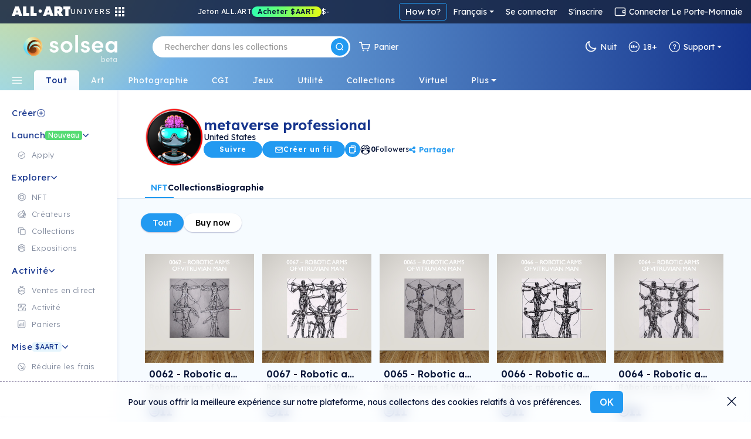

--- FILE ---
content_type: text/html; charset=utf-8
request_url: https://fr.solsea.io/a/62dc1e497197361d83da1c47
body_size: 121600
content:
<!DOCTYPE html>
<html lang="en" prefix="og: http://ogp.me/ns#">
  <head>
    <link href="/fonts/fonts.css" as="style" rel="preload"/>
		<title data-rh="true">metaverse professional | SolSea</title>
		<link rel="icon" href="/favicon-96x96.ico">
		<link rel="mask-icon" href="/favicon-96x96.ico" />
		<link data-rh="true" rel="canonical" href=""/>

		<meta name="viewport" content="width=device-width, initial-scale=1.0, maximum-scale=1"/>
		<meta name="fragment" content="!" />
		<meta name="author" content="SolSea" />
		<meta name="msapplication-TileColor" content="#e37d3d" />
		<meta name="msapplication-TileImage" content="/mstile-150x150" />
		<meta name="theme-color" content="#ffffff" />
		<meta name="apple-mobile-web-app-status-bar" content="#ffffff" />

  	<link rel="canonnical" href="https://solsea.io/">
    <script async src="/bootstrap/js/bootstrap.bundle.min.js" ></script>
    <link rel="stylesheet" href="/bootstrap/css/bootstrap.min.css">
    <link rel="stylesheet" href="/font-awesome/fonts/fonts.css" type="text/css">
    <link rel="stylesheet" href="/font-awesome/fonts/brands.css" >
    <link rel="preconnect" href="https://fonts.googleapis.com">
    <link rel="preconnect" href="https://fonts.gstatic.com" crossorigin>
    <!--link href="https://fonts.googleapis.com/css2?family=Nunito+Sans:ital,wght@0,200;0,300;0,400;0,600;0,700;0,800;0,900;1,200;1,300;1,400;1,600;1,700;1,800;1,900&display=swap" rel="stylesheet"-->
    <link href="https://fonts.googleapis.com/css2?family=Lexend:wght@100;200;300;400;500;600;700;800;900&family=Manrope:wght@200;300;400;500;600;700;800&family=Open+Sans:ital,wght@0,300;0,400;0,500;0,600;0,700;0,800;1,300;1,400;1,500;1,600;1,700;1,800&display=swap" rel="stylesheet">
    <meta data-rh="true" name="description" content/><meta data-rh="true" property="og:title" content="metaverse professional | SolSea"/><meta data-rh="true" property="og:site_name" content="SolSea"/><meta data-rh="true" property="og:type" content="website"/><meta data-rh="true" property="og:image" content=""/><meta data-rh="true" property="og:image:alt" content="SolSea"/><meta data-rh="true" property="og:url" content=""/><meta data-rh="true" property="og:description" content/><meta data-rh="true" property="twitter:card" content="summary_large_image"/><meta data-rh="true" property="twitter:title" content="metaverse professional | SolSea"/><meta data-rh="true" property="twitter:image" content=""/><meta data-rh="true" property="twitter:description" content/><meta data-rh="true" name="robots" content="index,follow"/>
		<script id="__LOADABLE_REQUIRED_CHUNKS__" type="application/json">[]</script><script id="__LOADABLE_REQUIRED_CHUNKS___ext" type="application/json">{"namedChunks":[]}</script>
<script async data-chunk="main" src="/bootstrap.client.js"></script>
<script async data-chunk="main" src="/vendor.client.js"></script>
<script async data-chunk="main" src="/main.client.js"></script>
    <style id="css" type="text/css">{/*!
 *  Font Awesome 4.7.0 by @davegandy - http://fontawesome.io - @fontawesome
 *  License - http://fontawesome.io/license (Font: SIL OFL 1.1, CSS: MIT License)
 */@import"https://fonts.googleapis.com/css2?family=DM+Sans:wght@400;500;700&display=swap";@import"react-datepicker/dist/react-datepicker.css";}.light-theme{--survey-background:conic-gradient( from 205.58deg at 56.13% 100%, #eae9b0 -7.36deg, #e7e8b1 4.51deg, #caf9ef 78.44deg, #daf5eb 189.83deg, #e6f3ea 262.48deg, #eae9b0 352.64deg, #e7e8b1 364.51deg );--survey-weekly-text:rgba(21, 52, 141, 0.63);--survey-question:#15348d;--survey-link:#229af1;--survey-answers-background:rgba(255, 255, 255, 0.9);--survey-answers-border:#020f334d;--survey-answers:rgba(2, 15, 51, 0.7);--survey-percentage:#7ec1ef;--profile-img:#fff;--edit-profile-widget-background:#1a1f2e30;--launch-button-background:#fff;--launch-button-text:#229af1;--sidebar-aart-background:#e6f5fd;--sidebar-aart-text:#15348d;--sidebar-new-text:#fff;--trade-in-currency:#838c9f;--text-dark-blue:#091630;--text-gray:#676767;--text-blue:#15348d;--text-light-gray:#b5b9c4;--white-dark-gray:white;--dialect-header:linear-gradient( 90deg, rgba(46, 84, 162, 1) 0%, rgba(141, 193, 215, 1) 76% );--dialect-bubble:#f5f5f5;--background-color:#fff;--page-color:#f6fbff;--secondary-background-color:#f6fbff;--tertiary-background-color:#f0f0f0;--secondary-border-color:#ddd;--shadow-color:#04d3;--market-back:#eee;--market-border:#ddd;--market-hover:#fff;--tag-back:#fff;--tag-border:#ccc;--tag-hover:#f4f4f4;--tag-color:#26184f;--text-color:#020f33;--text-color-transparent:#020f3380;--text-active:#229af1;--text-white:#fff;--text-white-transparent:#ffffffe0;--text-headlines:#15348d;--secondary-text-color:#676767;--highlight-color:#4e14ff;--highlight-text:#ffffff;--border-color:#00000045;--border-dark-color:#091639dd;--light-border-color:#d4d9dd;--lighter-border-color:#f4f7fc;--price:#15348d;--teal:#44ffd7;--purple:#4e14ff;--blue:#14a8ff;--teal-lighten:#85ffe4;--invertable-black:#000000;--invertable-white:#ffffff;--purple-teal:#4e14ff;--blue-black:#14a8ff;--danger-color:#dc3545;--calender-month-font:#26184f;--calender-year-back:#26184f;--unverified-back:#bbb;--verified-font:#fff;--span-back:#727272;--h4-color:#26184f;--nft-coll-back:#fff;--traits-btn-back:#fff;--traits-btn-color:#15348d;--traits-hover-back:#f6fbff;--traits-hover-color:#000;--traits-selected-back:#cfebff;--traits-selected-color:#15348d;--trait-btn-back:#edf7ff;--trait-btn-color:#15348d;--trait-btn-border:#ded3ff;--selected-trait-back:#229af1;--selected-trait-text:#fff;--stats-container-back:#fff;--stats-container-border:#e7e1fd;--stats-container-color:#000;--li-border:#e7e1fd;--trait-label-span-color:#15348d;--select-border:1px solid rgb(221, 221, 221);--select-break-line:rgb(221, 221, 221);--select-color:rgb(37, 21, 82);--select-background:rgb(255, 255, 255);--select-background-multi:rgb(230, 230, 230);--select-border-secondary:1px solid rgb(221, 221, 221);--conect-wallet-btn-color:#fff;--p-color:#4e14ff;--dropdown-menu-back:#fff;--dropdown-menu-color:#403f83;--dropdown-a-back:#e9ecef;--dropdown-a-color:#1e2125;--profile-menu-color:#251552;--dropdown-item-color:#212529;--cookies-back:#ffffff9e;--cookie-border:#251552;--cookie-text:#251552;--creator-hover:#eee;--footer-back:-webkit-linear-gradient(-75deg, #1b1461 35%, #361b6b 80%);--footer-p-color:#fffa;--footer-h5:#fff;--footer-back:-webkit-linear-gradient(-75deg, #1b1461 35%, #361b6b 80%);--footer-p-color:#fffa;--footer-h5:#fff;--footer-background:linear-gradient(154deg, #294fa0, #94c5d3);--banner-box-shadow:#04d3;--language-select-color:#fff;--button-select:#fff;--button-select-a-color:#000;--button-select-a-hover-back:#e9ecef;--button-select-a-hover-color:#1e2125;--border-bottom-nft:#00000022;--border-nft:#14a8ff;--like-view-text:#fff;--like-view-icon:#ddd;--rank-text:#444;--rank-icon:#444;--list-button:#251552;--explore-filter-input-back:#fff;--explore-filter-input-border:#4e14ff;--explore-filter-serch-button-color:#4e14ff;--explore-filter-category-button-back:#fff;--explore-filters-category-span:#251552;--explore-filters-category-hover-back:#4e14ff;--sales-item-color:#fff;--buttons-popup-back:#edeff0;--buttons-popup-color:#1d71f3;--button-hover-back:#1d71f3;--newCollectionItem-info-title:#26184f;--newCollectionItem-info-description:#342a52;--newCollectionItem-info-vol:rgb(255, 255, 255);--newCollectionItem-info-price:rgb(255, 255, 255);--nav-bar-background:#ffffff;--navbar-search-border:#ddd;--navbar-search-back:#ffffff;--navbar-search-icon:#251552;--wallet-header-reload-back:#fafafa;--wallet-container-p-color:#000;--reload-button-span-color:#4e14ff;--disconnect-button-color:#333;--stats-wallet-header-p:#000;--cart-header:#e6f4fd;--collection-header-subscribe-btn:#f92a7b;--not-filled:#ff0000;--dashed-border:#dddddd;--above-footer:#dee4ef;--step-not-active:#f6fbff;--step-done:#091639;--step-in-progress:#229af1;--wallet-upper-section:#020f33;--wallet-filter-section:#ecf1f5;--wallet-content-section:#f5fafd;--search-active-border:#229af1;--search-border:#ccc;--search-icon-background:#229af1;--side-menu-active:#cfebff;--side-menu-text:#676767;--side-menu-active-text:#020f33;--primary-button:#229af1;--primary-button-text:#fff;--primary-button-hover:#50adf0;--transparent-button:transparent;--transparent-button-hover:#020f3320;--transparent-button-text:#020f33;--transparent-button-border:#020f33aa;--button-white:#fff;--button-white-text:#020f33;--button-white-border:#020f3350;--button-white-hover:#eee;--button-white-dark:#fff;--button-white-dark-icon:#020f33;--button-white-dark-text:#020f33;--button-white-dark-border:transparent;--button-white-dark-hover:#eee;--new-sidebar-back:#fff;--new-sidebar-text-color:#838c9f;--new-sidebar-header:#15348d;--new-above-the-fold-header:#e2f3ff;--new-above-the-fold-p:#838c9f;--new-secondary-background-color:#f7fbff;--new-navbar-gradient:radial-gradient( 28% 280% at 3% -130%, #ffe352 0%, rgba(255, 201, 97, 0) 100% ),linear-gradient(270deg, #15348d 0%, #90d7ff 99.99%);--new-hover:#fff;--new-sidebar-hover:#e6f5fd;--new-search-error-color:#444;--new-nft-title:#020f33;--new-page-wrap-shrink:#f6fbff;--new-footer-color:#091639;--new-dropdown-color:#fff;--new-collection-title:#091639;--new-traits-holder:#fdfeff;--new-traits-holder-border:#ddd;--new-neft-main-section:#eff7ff;--new-img-info-wrap:#ffff;--new-trait-holder:#e2f3ff;--new-trait-holder-border:transparent;--new-title-color:#091639;--new-section-title-color:#15348d;--new-views-color:#10052f;--new-views-secondary-color:#10052f80;--new-trait-holder-text:#15348d;--new-price-color:#15348d;--new-important-message-text:#838c9f;--new-light-button:#0001;--new-light-button-over:#0002;--new-above-footer:#15348d;--step-line:#ddd;--step-line-done:#10052f;--step-color:#10052f;--step-done-color:#fff;--previusButton:#000;--tooltip-color:#0a163920;--trash-bin-color:#ffffff;--trash-bin-hover:#ddd;--new-reg-background:#ecf7ff;--new-reg-main-background:#ffffff;--new-reg-input-background:#ffffff;--new-reg-input-color:#091639;--new-reg-color:#091639;--fee-disabled-button:#09163950;--verified:#14a8ff;--signature:#14a8ff;--nft-price:#15348d;--nft-row-border:#c6ccd6;--smallest-input-label:#020f3380;--unverified-background:#fce1001f;--unverified-border:#fce100;--unverified-text:#e5be02;--new-dropdown-color:#fff;--new-special-border:#dbe7f1;--transparent-white-button-hover:#0001;--new-share-btn:#229af1;--paging-background:#fff;--paging-background-hover:#f6f6f6;--new-image-background:#fffd;--dolar-text-color:#abacb1;--modal-header:#f6fbff;--nft-item-hover:#fff;--nft-item-hover-shadow:#0054;--nft-item-small-label:#0007;--nft-item-rarity:#fff;--wallet-cart-header:#cbe7fa;--wallet-cart-body:#eef8ff;--navbar-menu-text:#020f33;--navbar-menu-active:#229af1;--charts-down-back:#8d0000;--charts-down-text:#ff7c7c;--charts-up-back:#2e8170;--charts-up-text:#9bf9b0;--table-td-border:#0001;--invert-new-title:#fff;--gold-text:#fff;--link-text:#229af1;--scroll-bar:#00000005;--scroll-bar-thumb:#0001;--three-dots-color:#091639;--three-dots-background:#09163922;--three-dots-border:#09163933;--show-more-border:#0005;--discrete-shadow:#0070ff16;--shadow:#0003;--bid:#ff347f;--loader-back:linear-gradient(0deg, #cbe0ff, #ffdd9ede);--general-loader-back:#fffd;--disabled-button-text:#00000040;--disabled-button-back:#dddddd88;--default-profile-image:#0002;--darker-background:#8da6dd47;--category-border:#838c9f;--category-text:#838c9f;--category-back:transparent;--category-hover:transparent;--subcategory-border:#838c9f;--subcategory-text:#838c9f;--subcategory-back:transparent;--subcategory-hover:transparent;--pre-title:#15348da1;--solsea-back:linear-gradient(170deg, #9bdfff, #fdfde3);--modal-shadow:#0004;--placeholder-text:#0005;--viewing-room-back:#ffffff3b;--viewing-room-frame:#fff;--categories-navbar-active-back:linear-gradient(0deg, #f6fbff, white);--categories-navbar-active-text:#15348d;--categories-navbar-hover-back:#fff3;--categories-navbar-hover-text:#fff;--categories-navbar-active-hover-back:#fff;--categories-navbar-active-hover-text:#229af1;--coin-badge-fill:#322361;--coin-badge-text:#fff}.dark-theme{--survey-background:linear-gradient( 93.48deg, #4d8f74 -0.22%, #4c89a1 55.66%, #356094 99.61% );--survey-weekly-text:rgba(255, 255, 255, 0.7);--survey-question:#ffffff;--survey-link:#6cdce7;--survey-answers-background:rgba(255, 255, 255, 0.133);--survey-answers-border:#ffffff50;--survey-answers:#fff;--survey-percentage:#37BDE8;--profile-img:transparent;--edit-profile-widget-background:#1a1f2e;--launch-button-background:transparent;--launch-button-text:#fff;--sidebar-aart-background:#15348d;--sidebar-aart-text:#e6f5fd;--sidebar-new-text:#000;--trade-in-currency:#bcbec6;--text-dark-blue:white;--text-gray:#676767;--text-blue:#15348d;--text-light-gray:#b5b9c4;--white-dark-gray:#34364a;--dialect-header:linear-gradient( 105deg, rgba(6, 17, 46, 1) 0%, rgba(22, 82, 114, 1) 100% );--dialect-bubble:#05375e;--background-color:#1f212e;--page-color:#000;--secondary-background-color:#242634;--tertiary-background-color:#191b24;--shadow-color:#0003;--market-back:#eee;--market-border:#ddd;--market-hover:#fff;--tag-back:#fff;--tag-border:#ccc;--tag-hover:#f4f4f4;--tag-color:#26184f;--text-color:#bcbec6;--text-color-transparent:#bcbec680;--text-active:#229af1;--secondary-text-color:#999999;--text-white:#fff;--text-headlines:#fff;--highlight-color:#4e14ff;--highlight-text:#ffffff;--border-color:#fff3;--border-dark-color:#fff3;--light-border-color:#d4d9dd;--lighter-border-color:#222222;--teal:#44ffd7;--purple:#4e14ff;--blue:#14a8ff;--price:#156dab;--teal-lighten:#85ffe4;--invertable-black:#ffffff;--invertable-white:#000000;--purple-teal:#44ffd7;--blue-black:black;--danger-color:#dc3545;--calender-month-font:#f4f7fcbb;--calender-year-back:#f4f7fc;--unverified-back:#535658bb;--verified-font:#f4f7fcbb;--span-back:#f4f7fcbb;--h4-color:#f4f7fcbb;--nft-coll-back:#34364a;--traits-btn-back:#34364a;--traits-btn-color:#f4f7fc;--traits-hover-back:#45485c;--traits-hover-color:#f4f7fc;--traits-selected-back:#575b76;--traits-selected-color:#f4f7fc;--trait-btn-back:#34364a;--trait-btn-color:#f4f7fc;--trait-btn-border:#34364a;--selected-trait-back:#575b76;--selected-trait-text:#fff;--stats-container-back:#1f212e;--stats-container-border:#4b4d5b;--stats-container-color:#f4f7fc;--li-border:#4b4d5b;--trait-label-span-color:#f4f7fcbb;--conect-wallet-btn-color:#f4f7fcbb;--p-color:#f4f7fcbb;--dropdown-menu-back:#1f212e;--dropdown-menu-color:#403f83;--dropdown-border:#dddddd40;--dropdown-a-back:#28497c;--dropdown-a-color:#fff;--profile-menu-color:#f4f7fcbb;--dropdown-item-color:#f4f7fcbb;--dropdown-item-back:#1f212e;--select-border:1px solid #ddd;--select-break-line:rgba(221, 221, 221, 0.25);--select-color:rgba(244, 247, 252, 0.733);--select-background:rgb(31, 33, 46);--select-background-multi:rgb(230, 230, 230);--select-border-secondary:1px solid rgba(221, 221, 221, 0.25);--cookies-back:#1f212e87;--cookie-border:#f4f7fcbb;--cookie-text:#f4f7fcbb;--creator-hover:#1f212e;--footer-back:-webkit-linear-gradient(-75deg, #13141c 35%, #242634 80%);--footer-p-color:#f4f7fcbb;--footer-h5:#f4f7fcbb;--cookies-back:#1f212e87;--cookie-border:#f4f7fcbb;--cookie-text:#f4f7fcbb;--footer-back:-webkit-linear-gradient(-75deg, #13141c 35%, #242634 80%);--footer-p-color:#f4f7fcbb;--footer-h5:#f4f7fcbb;--footer-background:linear-gradient(170deg, #01132f, #074452);--banner-box-shadow:#0003;--language-select-color:#f4f7fcbb;--button-select:#0f172e;--button-select-a-color:#f4f7fcbb;--button-select-a-hover-back:#28497c;--button-select-a-hover-color:#f4f7fcbb;--button-select-border:#dddddd40;--like-view-text:#999999;--like-view-icon:#999999;--border-bottom-nft:#ddddee36;--border-nft:#127ab7;--list-button:#f4f7fcbb;--explore-filter-input-back:#1f212e;--explore-filter-input-border:#dddddd40;--explore-filter-input-color:#fff;--explore-filter-serch-button-color:#fff;--explore-filter-category-button-back:#34364a;--explore-filters-category-span:#f4f7fc;--explore-filters-category-hover-back:#525572;--explire-filters-icon:brightness(15.5);--sales-item-color:#34364a;--are-you-sure-color:white;--buttons-popup-back:#34364a;--buttons-popup-hover-color:#fff;--buttons-popup-color:#fff;--button-hover-back:#525572;--sale-history-arrow:brightness(3.5);--newCollectionItem-info-title:#bcbec6;--newCollectionItem-info-vol:#bcbec6;--newCollectionItem-info-price:#bcbec6;--navbar-search-back:#1f212e;--navbar-search-border:#dddddd40;--navbar-search-icon:#f4f7fcbb;--wallet-header-reload-back:#1f212e;--wallet-header-reaload-icon:grayscale(1) brightness(4.5);--wallet-container-p-color:#cccccc;--reload-button-span-color:#cccccc;--disconnect-button-color:#cccccc;--stats-wallet-header-p:#cccccc;--wallet-header-copy-icon:invert(1);--wallet-content-color:#020f33;--cart-header:#e6f4fd;--nav-bar-background:#1f212eaa;--dashed-border:#dddddd40;--not-filled:#ff0000aa;--collection-header-shadow:#0003;--collection-header-subscribe-btn:#1f212e;--above-footer:#1f212e;--step-not-active:#f6fbff;--step-done:#fff;--step-in-progress:#229af1;--wallet-upper-section:#010b25;--wallet-filter-section:#ecf1f5;--wallet-content-section:#272f45;--slider-arrow:invert(1);--search-active-border:#229af1;--search-border:#ccc;--search-icon-background:#229af1;--side-menu-active:#06426c;--side-menu-active-text:#fff;--primary-button:#229af1;--primary-button-text:#fff;--primary-button-hover:#50adf0;--transparent-button:transparent;--transparent-button-hover:#fff2;--transparent-button-text:#fffa;--transparent-button-border:#fff8;--button-white:#fff2;--button-white-text:#fff;--button-white-border:#ffffff50;--button-white-hover:#fff4;--button-white-dark:transparent;--button-white-dark-icon:#fff;--button-white-dark-text:#fff;--button-white-dark-border:#fff3;--button-white-dark-hover:#fff2;--new-sidebar-back:#010b25;--new-sidebar-text-color:#a4aaba;--new-sidebar-header:#6cdce7;--new-above-the-fold-header:#1b2747;--new-above-the-fold-p:#a4aaba;--new-secondary-background-color:#0f172e;--new-navbar-gradient:radial-gradient( 28% 280% at 3% -130%, #ffe352 0%, rgba(255, 201, 97, 0) 100% ),linear-gradient(270deg, #010b25 0%, #0a6fa7 99.99%);--new-hover:#182036;--new-sidebar-hover:#1b2747;--new-search-error-color:#ffffff;--new-nft-title:#fff;--new-page-wrap-shrink:#0f172e;--new-footer-color:#525b74;--new-dropdown-color:#010718;--new-collection-title:#bcbec6;--new-traits-holder:#0f172e;--new-traits-holder-border:#ddd;--new-svg-color:invert(1);--new-neft-main-section:#0f172e;--new-img-info-wrap:#222a40;--new-trait-holder:#0f172e;--new-trait-holder-border:#fff2;--new-title-color:#ffff;--new-section-title-color:#ffff;--new-views-color:#ffff;--new-views-secondary-color:#fff8;--new-trait-holder-text:#6cdce7;--new-price-color:#6cdce7;--new-important-message-text:#ffffff57;--new-light-button:#fff1;--new-light-button-over:#fff2;--new-above-footer:#15348d;--step-line:#dddddd40;--step-line-done:#fff;--step-color:#00000070;--step-done-color:#000;--previusButton:#fff;--tooltip-color:#bcbec6;--trash-bin-color:#ffffff70;--trash-bin-hover:#ddd;--new-reg-background:#091639;--new-reg-main-background:#1b2747;--new-reg-input-background:#ffffff20;--new-reg-input-color:#a4aaba;--new-reg-color:#a4aaba;--fee-disabled-button:#ffffff70;--verified:#14a8ff;--signature:#14a8ff;--nft-price:#3fddce;--nft-row-border:#444965;--smallest-input-label:#ffffff80;--unverified-background:#fce1001f;--unverified-border:#fce100;--unverified-text:#e5be02;--new-dropdown-color:#010718;--new-special-border:#dbe7f133;--transparent-white-button-hover:#fff1;--new-share-btn:#229af1;--paging-background:#fff2;--paging-background-hover:#fff3;--new-image-background:#fff1;--dolar-text-color:#6973a7;--modal-header:#2c3650;--nft-item-hover:#fff2;--nft-item-hover-shadow:#0008;--nft-item-small-label:#fff3;--nft-item-rarity:#0f172e;--wallet-cart-header:#064570;--wallet-cart-body:#042f53;--navbar-menu-text:#fff;--navbar-menu-active:#229af1;--charts-down-back:#8d0000;--charts-down-text:#ff7c7c;--charts-up-back:#2e8170;--charts-up-text:#9bf9b0;--table-td-border:#fff1;--invert-new-title:#091639;--gold-text:#091639;--link-text:#229af1;--scroll-bar:#fff1;--scroll-bar-thumb:#fff2;--three-dots-color:#fff;--three-dots-background:#fff2;--three-dots-border:#fff3;--show-more-border:#fff5;--discrete-shadow:#0006;--shadow:#000a;--bid:#ff347f;--loader-back:linear-gradient(0deg, #0f172e, #06416cd9);--general-loader-back:#000d;--disabled-button-text:#ffffff57;--disabled-button-back:#00000042;--default-profile-image:#fff2;--darker-background:#99aacf6e;--category-border:#838c9f;--category-text:#838c9f;--category-back:transparent;--category-hover:transparent;--subcategory-border:#838c9f;--subcategory-text:#838c9f;--subcategory-back:transparent;--subcategory-hover:transparent;--pre-title:#6cdce7b3;--solsea-back:linear-gradient(170deg, #000c20, #1d3964 46%, #357582 100%);--modal-shadow:#0008;--placeholder-text:#fff5;--viewing-room-back:#00000036;--viewing-room-frame:#000;--categories-navbar-active-back:linear-gradient(0deg, #0f172e, #010b25);--categories-navbar-active-text:#fff;--categories-navbar-hover-back:#0003;--categories-navbar-hover-text:#fff;--categories-navbar-active-hover-back:#010b25;--categories-navbar-active-hover-text:#229af1;--coin-badge-fill:#fff;--coin-badge-text:#322361}*{-webkit-box-sizing:border-box;box-sizing:border-box;margin:0;padding:0}img{width:100%;height:auto}html{scroll-behavior:unset!important}body{font-family:Lexend,Helvetica,Arial,sans-serif;font-size:14px;font-weight:400;line-height:26px;word-spacing:0}h1,h2,h3,h4,h5,h6{font-family:Lexend,Helvetica,Arial,sans-serif;color:var(--text-color);font-weight:600;margin-bottom:20px}a{text-decoration:none;color:var(--link-text)}p{color:#6f6885}th{color:#9fa4dd}span,td{font-family:Lexend,Helvetica,Arial,sans-serif;color:var(--text-color)}.d-flex{display:-ms-flexbox;display:flex}.title{margin:50px 0}li{list-style:none}ul{margin:0}.page-wrapper{padding-top:0;background-color:var(--new-secondary-background-color)}.page-wrap-shrink{width:calc(100% - 250px);position:relative;right:-250px;min-height:60vh;background:var(--new-page-wrap-shrink)}@media screen and (max-width:1536px){.page-wrap-shrink{width:calc(100% - 200px);right:-200px}}@media screen and (max-width:1200px){.page-wrap-shrink{width:calc(100% - 180px);right:-180px}}.page-wrap-shrink-content{width:calc(100% - 60px);position:relative;right:-60px;min-height:80vh;background:var(--new-page-wrap-shrink)}.page-wrap{min-height:60vh;background:var(--new-page-wrap-shrink)}.main-section{padding:70px calc(20px + 1vw);padding-bottom:100px}.main-section h1{margin-top:50px;margin-bottom:10px;font-weight:700;font-size:50px;text-align:center}.empty-header,.profile-banner{padding-top:60px;margin-bottom:30px}.profile-banner h1{color:#251552;letter-spacing:1px;margin-bottom:10px;font-weight:700;font-size:80px;text-align:center}.empty-header{-ms-flex-align:center;align-items:center;-ms-flex-pack:center;justify-content:center}.empty-header h1{margin-bottom:10px;font-weight:700;font-size:50px;text-align:center}.section-padding{padding:0;position:relative}.form-switch{margin-right:10px}.form-switch .form-check-input{cursor:pointer!important;margin-top:0;margin-right:8px;width:45px;height:25px}.tool-tip{border-radius:5px;letter-spacing:.5px;line-height:1.3em}@media screen and (max-width:576px){.tool-tip{width:200px}}.dark-tool-tip{background-color:#1f212e!important;border-radius:5px;letter-spacing:.5px;line-height:1.3em}@media screen and (max-width:576px){.dark-tool-tip{width:200px}}.banner{-ms-flex-align:center;align-items:center;-ms-flex-pack:center;justify-content:center;padding:20px;background:#fff;border-bottom:1px solid #ddd;margin-bottom:30px;width:100%;-ms-flex-direction:column;flex-direction:column;-webkit-transition:all .2s ease-in-out;transition:all .2s ease-in-out}.banner h1{font-size:30px;font-weight:500;letter-spacing:4px;text-transform:uppercase;margin-bottom:10px}.banner p{font-size:14px;font-weight:300;letter-spacing:2px;margin-bottom:0;line-height:1em}.banner-lower-margin{margin-bottom:0;-ms-flex-align:center;align-items:center;-ms-flex-pack:center;justify-content:center;width:100%;background-color:#fff;padding:20px 0}.banner-lower-margin h1{font-weight:600;font-size:30px;color:#15348d;text-align:center;text-transform:uppercase;margin-bottom:0;line-height:1em;letter-spacing:3px;white-space:nowrap}.collection-section{width:100%;-ms-flex-wrap:wrap;flex-wrap:wrap;-ms-flex-direction:column;flex-direction:column;-ms-flex-pack:justify;justify-content:space-between;background-size:cover;padding:0}@media screen and (max-width:576px){.collection-section{-ms-flex-pack:center;justify-content:center}}.title-above{display:-ms-flexbox;display:flex;-ms-flex-pack:start;justify-content:flex-start;margin:30px 0}@media screen and (max-width:1200px){.title-above{-ms-flex-pack:center;justify-content:center;margin:20px 0}}.title-above h2{font-size:30px;font-weight:700;margin-bottom:0}.connect-wallet-text h4{color:var(--text-color)}.label-text-colors h3,.label-text-colors label{color:var(--text-color)}.nft-global{display:-ms-flexbox;display:flex;-ms-flex-wrap:wrap;flex-wrap:wrap;width:100%;-ms-flex-direction:row;flex-direction:row;-ms-flex-pack:left;justify-content:left}@media screen and (max-width:576px){.nft-global{-ms-flex-pack:center;justify-content:center}}.nft-wrapper{width:calc(100% / var(--nfts-per-row) - var(--nfts-total-margin));margin-left:calc(var(--nfts-total-margin)/ 2);margin-right:calc(var(--nfts-total-margin)/ 2);margin-bottom:calc(var(--nfts-total-margin)/ 2)}.live-mint{-webkit-animation:slidein .5s forwards;animation:slidein .5s forwards}@-webkit-keyframes slidein{from{height:0;-webkit-transform:scale(0);transform:scale(0);opacity:0}to{height:var(--h);-webkit-transform:scale(1);transform:scale(1);opacity:1}}@keyframes slidein{from{height:0;-webkit-transform:scale(0);transform:scale(0);opacity:0}to{height:var(--h);-webkit-transform:scale(1);transform:scale(1);opacity:1}}.nft-wrapper-collection-page{width:calc(100% / var(--nfts-in-collection-per-row) - var(--nfts-in-collection-total-margin));margin-left:calc(var(--nfts-in-collection-total-margin)/ 2);margin-right:calc(var(--nfts-in-collection-total-margin)/ 2);margin-bottom:calc(var(--nfts-in-collection-total-margin)/ 2)}.nft-wrapper-exhibition-page{width:calc(100% / var(--nfts-in-exhibition-per-row) - var(--nfts-in-exhibition-total-margin));margin-left:calc(var(--nfts-in-exhibition-total-margin)/ 2);margin-right:calc(var(--nfts-in-exhibition-total-margin)/ 2);margin-bottom:calc(var(--nfts-in-exhibition-total-margin)/ 2)}.nft-loader::after{content:" ";position:absolute;width:100%;height:100%;top:0;left:0;background:var(--general-loader-back);border-radius:6px}.dropdown-menu{border:1px solid var(--button-select-border)!important;-webkit-box-shadow:0 10px 20px rgba(0,17,85,.2);box-shadow:0 10px 20px rgba(0,17,85,.2)}#unity-container.unity-desktop{overflow:hidden}.general-loader::after{content:" ";position:absolute;width:100%;height:100%;top:0;left:0;background:var(--general-loader-back);-webkit-backdrop-filter:blur(2px);backdrop-filter:blur(2px);border-radius:5px;padding:20px}.nft-grid{display:-ms-flexbox;display:flex;-ms-flex-wrap:wrap;flex-wrap:wrap;width:100%;-ms-flex-direction:column;flex-direction:column;-ms-flex-pack:start;justify-content:flex-start}@media screen and (max-width:576px){.nft-grid{-ms-flex-pack:center;justify-content:center}}.sales-nft-global{display:-ms-flexbox;display:flex;-ms-flex-direction:row;flex-direction:row;-ms-flex-wrap:wrap;flex-wrap:wrap;-ms-flex-pack:left;justify-content:left;grid-gap:20px 14px;gap:20px 14px}@media screen and (max-width:1536px){.sales-nft-global{-ms-flex-pack:center;justify-content:center}}@media screen and (max-width:1200px){.sales-nft-global{grid-gap:10px 15px;gap:10px 15px}}@media screen and (max-width:576px){.sales-nft-global{-ms-flex-pack:center;justify-content:center}}@media screen and (max-width:480px){.sales-nft-global{grid-gap:10px 5px;gap:10px 5px}}.center-loader{top:20%!important}.mobile-center-loader{position:fixed!important}.active-button{background:#437dee!important;color:#fff!important;font-weight:700!important;border:1px solid #437dee!important}.active-button span{color:#fff!important}.form-input{background-color:var(--background-color);color:var(--text-color);-webkit-box-shadow:0 2px 5px rgba(0,0,0,.0666666667);box-shadow:0 2px 5px rgba(0,0,0,.0666666667)}.form-input:focus{background-color:var(--background-color);color:var(--text-color);-webkit-box-shadow:0 2px 5px rgba(0,0,0,.1333333333);box-shadow:0 2px 5px rgba(0,0,0,.1333333333)}.active-class{background:var(--primary-button)!important;color:var(--primary-button-text)!important}.active-class:hover{background:var(--primary-button-hover)!important}.active-button-class{background:#000!important}.currency-radius{border-radius:50px}.default-item .nft-buttons-wrap{visibility:hidden}@media screen and (max-width:768px){.default-item .nft-buttons-wrap{display:none}}.default-item:hover .nft-buttons-wrap{visibility:visible}.global-header{padding:30px 47px 20px;background-color:var(--new-hover);display:-ms-flexbox;display:flex;-ms-flex-direction:column;flex-direction:column;width:100%;grid-gap:10px;gap:10px}@media screen and (max-width:576px){.global-header{padding:20px;grid-gap:8px;gap:8px}}.global-header h1{font-weight:600;font-size:30px;color:var(--new-sidebar-header);text-transform:unset!important;margin-bottom:0;line-height:1em}@media screen and (max-width:768px){.global-header h1{font-size:25px}}@media screen and (max-width:576px){.global-header h1{font-size:20px;padding-left:0}}.global-header p{font-weight:400;font-size:16px;color:var(--text-color-transparent);margin:0;display:-ms-flexbox;display:flex;line-height:1.2em}@media screen and (max-width:768px){.global-header p{font-size:13px}}.creator-wrapper{width:calc(100% / var(--creator-per-row) - var(--creator-per-total-margin));margin-left:calc(var(--creator-per-total-margin)/ 2);margin-right:calc(var(--creator-per-total-margin)/ 2);margin-bottom:calc(var(--creator-per-total-margin)/ 2)}.collection-wrapper{width:calc(100% / var(--collections-per-row) - var(--collections-total-margin));margin-left:calc(var(--collections-total-margin)/ 2);margin-right:calc(var(--collections-total-margin)/ 2);margin-bottom:calc(var(--collections-total-margin)/ 2)}.sales-wrapper{width:calc(100% / var(--sales-per-row) - var(--sales-total-margin));margin-left:calc(var(--sales-total-margin)/ 2);margin-right:calc(var(--sales-total-margin)/ 2);margin-bottom:calc(var(--sales-total-margin)/ 2)}.infinite-loader{height:100px;width:100%;position:relative}.no-nfts{margin:0 auto;display:-ms-flexbox;display:flex;height:300px;-ms-flex-pack:center;justify-content:center;-ms-flex-align:center;align-items:center;font-size:24px}.cursor-pointer{cursor:pointer}.flex-1{-ms-flex:1;flex:1}.empty-square svg{stroke:var(--border-color);background:var(--new-hover)}.dollar,.percentage-green,.percentage-red{line-height:1em}.percentage-red{color:var(--charts-down-text);background:var(--charts-down-back);padding:5px 10px;border-radius:5px;line-height:1em;font-size:12px;font-weight:400}.percentage-green{color:var(--charts-up-text);background:var(--charts-up-back);padding:5px 10px;border-radius:5px;line-height:1em;font-size:12px;font-weight:400}.rnc__base .rnc__notification-container--top-right{right:50px;top:50px}@media(max-width:320px){.rnc__base .rnc__notification{width:255px!important}}.rnc__base .rnc__notification .rnc__notification-item{border-radius:10px;margin-bottom:15px;-webkit-box-shadow:0 10px 15px rgba(0,0,0,.5333333333);box-shadow:0 10px 15px rgba(0,0,0,.5333333333)}.rnc__base .rnc__notification-item--warning{border:2px solid #ffbe00;background:linear-gradient(45deg,#e1ae00,rgba(179,91,0,.5019607843));-webkit-backdrop-filter:blur(6px);backdrop-filter:blur(6px)}.rnc__base .rnc__notification-item--warning .rnc__notification-close-mark{background:#ffbe00}.rnc__base .rnc__notification-item--danger{border:2px solid #e10053;background:linear-gradient(45deg,#b10041,rgba(179,0,165,.5019607843));-webkit-backdrop-filter:blur(6px);backdrop-filter:blur(6px)}.rnc__base .rnc__notification-item--danger .rnc__rnc__notification-close-mark{background:#e10053}.rnc__base .rnc__notification-item--success{border:2px solid #00e1a1;background:linear-gradient(45deg,#00b180,rgba(0,162,179,.5019607843));-webkit-backdrop-filter:blur(6px);backdrop-filter:blur(6px)}.rnc__base .rnc__notification-item--success .rnc__notification-close-mark{background:#00e1a1}.rnc__base .rnc__notification-item--info{border:2px solid #009ae1;background:linear-gradient(45deg,#0070b1,rgba(0,96,179,.5019607843));-webkit-backdrop-filter:blur(6px);backdrop-filter:blur(6px)}.rnc__base .rnc__notification-item--info .rnc__notification-close-mark{background:#009ae1}.rnc__base .rnc__notification-item--default{border:2px solid #efefef;background:linear-gradient(45deg,#a5aac7,rgba(100,164,219,.5019607843));-webkit-backdrop-filter:blur(6px);backdrop-filter:blur(6px)}.rnc__base .rnc__notification-item--default .rnc__notification-close-mark{background:#efefef}.rnc__base .rnc__notification__timer-filler{background-color:rgba(255,255,255,.4)}.rnc__base .rnc__notification-content .rnc__notification-title{color:#fff;font-weight:600;font-size:16px;margin-top:5px;margin-bottom:5px}.overflow-hidden{overflow:hidden}.no-display{display:none!important}.main-button{background-color:var(--primary-button);text-align:center;color:var(--primary-button-text);border-radius:6px;outline:0;font-weight:500;text-decoration:none;padding:8px 20px;font-size:16px;border:1px solid transparent;cursor:pointer;white-space:nowrap;-webkit-transition:background-color .2s ease-in-out;transition:background-color .2s ease-in-out}.main-button:hover{background-color:var(--primary-button-hover)}.teal-button{cursor:pointer;border:none;padding:10px 15px;border-radius:5px;font-weight:500;background-color:var(--teal);color:#000;letter-spacing:1px;font-size:16px;-webkit-transition:background-color .2s ease-in-out;transition:background-color .2s ease-in-out}.teal-button:hover{background-color:var(--teal-lighten)}.white-button{background-color:var(--button-white);text-align:center;color:var(--button-white-text);border-radius:6px;outline:0;font-weight:500;text-decoration:none;padding:8px 20px;font-size:16px;border:1px solid var(--button-white-border);cursor:pointer;white-space:nowrap;-webkit-transition:background-color .2s ease-in-out;transition:background-color .2s ease-in-out}.white-button:hover{background-color:var(--button-white-hover)}.transparent-button{background-color:rgba(0,0,0,0);text-align:center;color:var(--transparent-button-text);border-radius:6px;outline:0;font-weight:500;text-decoration:none;padding:8px 20px;font-size:16px;border:1px solid var(--transparent-button-border);cursor:pointer;white-space:nowrap;-webkit-transition:background-color .2s ease-in-out;transition:background-color .2s ease-in-out}.transparent-button:hover{background-color:var(--transparent-button-hover)}.close-button{font-size:16px;font-weight:700;line-height:1;color:var(--text-color);cursor:pointer;border:none;padding:5px;border-radius:5px;background-color:rgba(0,0,0,0)}.close-button:hover{background:var(--transparent-white-button-hover)}.nft-button{cursor:pointer;border:1px solid #ccc;border-radius:4px;width:50%;padding:5px;color:#444;background:#eee}.nft-button:hover{background:#000;color:#fff;border:1px solid #000}.market-button{background-color:var(--market-back);border:1px solid var(--market-border);color:var(--text-color);border-radius:6px;font-size:14px;font-weight:600;letter-spacing:.5px;padding:3px 20px;white-space:nowrap}.market-button:hover{background-color:var(--market-hover);color:var(--text-color)}.cart-button{-webkit-box-sizing:border-box;box-sizing:border-box;display:-ms-flexbox;display:flex;-ms-flex-direction:column;flex-direction:column;-ms-flex-align:center;align-items:center;-ms-flex-pack:center;justify-content:center;color:#fff;font-size:18px;line-height:18px;font-weight:400;font-family:Lexend;background-color:var(--primary-button);border-radius:6px;cursor:pointer;outline:0;border:none;padding:17px 80px}.cart-button:hover{background-color:var(--primary-button-hover)}.transparent-button{border:.5px solid var(--text-dark-blue);border-radius:5px;background-color:rgba(0,0,0,0);color:var(--text-dark-blue)}.blue-button{background-color:var(--primary-button);text-align:center;color:var(--primary-button-text);border-radius:5px;outline:0;font-weight:500;text-decoration:none;padding:8px 40px;font-size:16px;border:none;cursor:pointer;white-space:nowrap;-webkit-transition:background-color .2s ease-in-out;transition:background-color .2s ease-in-out}.blue-button:hover{background-color:var(--primary-button-hover)}.dark-blue-button{background:var(--text-blue);border-radius:5px;border:none;color:#fff}.trash-button{padding:10px 10px;border:none;border-radius:5px;background-color:rgba(0,0,0,0);font-weight:700;font-size:20px;display:-ms-flexbox;display:flex;-ms-flex-align:center;align-items:center}.trash-button:hover{background:#eee;color:red}.disabled-button{border-radius:6px;border:0;color:var(--disabled-button-text);font-weight:600;letter-spacing:.5px;font-size:14px;display:-ms-flexbox;display:flex;-ms-flex-align:center;align-items:center;-ms-flex-pack:center;justify-content:center;padding:10px 20px;background-color:var(--disabled-button-back)}.disabled-button:hover{background-color:var(--disabled-button-back)}.nft-buttons-wrap{width:100%;display:-ms-flexbox;display:flex;-ms-flex-wrap:wrap;flex-wrap:wrap;-ms-flex-pack:center;justify-content:center;grid-gap:5px;gap:5px;padding:0 7px 7px;margin-top:-7px;margin-bottom:10px}.nft-buttons-wrap button{-ms-flex:1;flex:1;font-size:14px;padding:8px 0;line-height:1}.nft-buttons-column{-ms-flex-direction:column;flex-direction:column;width:120px;-ms-flex-align:center;align-items:center;padding:0;grid-gap:2px;gap:2px}.nft-buttons-column button{width:100%}.buy-aart-button{display:-ms-flexbox;display:flex;-ms-flex-align:center;align-items:center;background:linear-gradient(93.2deg,#2fffb1 -.19%,#71ff6a 47.37%,#e2fd17 97.39%);-webkit-box-shadow:0 4px 8px rgba(0,0,0,.25);box-shadow:0 4px 8px rgba(0,0,0,.25);border-radius:14px;color:#020f33;font-weight:500;padding:0 10px;border:0;letter-spacing:.5px;font-size:12px}.buy-aart-button svg{font-size:16px;margin-right:5px}.form-border .field-set{outline:0}.form-border .field-set label{font-weight:500}.form-border .field-set input{border:solid 1px rgba(0,0,0,.2);padding:8px;margin-bottom:20px;height:auto;-webkit-box-shadow:none;box-shadow:none}.form-border .field-set input:focus{-webkit-box-shadow:0 0 2px 1px rgba(0,0,0,.3);box-shadow:0 0 2px 1px rgba(0,0,0,.3)}.form-border span{color:var(--text-color)}.input-wrap{position:relative;margin-bottom:16px}.input-wrap.input-error .styled-input{border-color:var(--danger-color)}.input-wrap .styled-input-error{position:absolute;bottom:-22px;left:0;color:var(--danger-color);font-size:12px}.styled-input{display:-ms-flexbox;display:flex;-ms-flex-align:center;align-items:center;border:2px solid var(--light-border-color);border-radius:6px;padding:8px 16px}.styled-input span{border-left:1px solid var(--light-border-color);color:var(--text-color);padding:8px 0 8px 16px;font-size:16px;font-weight:700}.styled-input input{border:none;padding:0;-webkit-box-shadow:none;box-shadow:none;background-color:rgba(0,0,0,0);color:var(--text-color);-ms-flex:1;flex:1}.styled-input input::-webkit-input-placeholder{color:var(--text-color)}.styled-input input::-moz-placeholder{color:var(--text-color)}.styled-input input:-ms-input-placeholder{color:var(--text-color)}.styled-input input::-ms-input-placeholder{color:var(--text-color)}.styled-input input::placeholder{color:var(--text-color)}.styled-input input:focus,.styled-input input:hover{outline:0;-webkit-box-shadow:none;box-shadow:none;background-color:rgba(0,0,0,0)}.styled-input img{border-left:1px solid var(--light-border-color);width:50px;padding:4px 0 4px 16px}.styled-input input::-webkit-inner-spin-button,.styled-input input::-webkit-outer-spin-button{-webkit-appearance:none;margin:0}.styled-input input[type=number]{-moz-appearance:textfield}.search-input,.search-input-collection{display:-ms-flexbox;display:flex;width:100%;-ms-flex-pack:end;justify-content:flex-end;border-radius:50px}.search-input input,.search-input-collection input{-ms-flex:1;flex:1;width:100%;outline:0;border:none;overflow:hidden;text-overflow:ellipsis}.search-input input:active,.search-input input:focus,.search-input-collection input:active,.search-input-collection input:focus{border:none}.search-input svg,.search-input-collection svg{border-radius:50px;width:30px;height:30px;background:#229af1;color:#fff;padding:7px;cursor:pointer;-webkit-animation:my_spinner .5s linear;animation:my_spinner .5s linear}@media screen and (max-width:576px){.search-input svg,.search-input-collection svg{width:28px;height:28px}}.search-input-collection{-ms-flex-pack:center!important;justify-content:center!important}.global-search-input{-webkit-transition:.2s ease-in-out;transition:.2s ease-in-out;background-color:#fff;padding:3px 3px 3px 20px;width:100%;-webkit-transition-property:-webkit-box-shadow;transition-property:-webkit-box-shadow;transition-property:box-shadow;transition-property:box-shadow,-webkit-box-shadow;-webkit-transition-duration:.2s;transition-duration:.2s;-webkit-transition-timing-function:ease;transition-timing-function:ease}.global-search-input input{-webkit-transition:0s;transition:0s;-webkit-transition-delay:.1s;transition-delay:.1s}.global-search-input input::-webkit-input-placeholder{visibility:visible}.global-search-input input::-moz-placeholder{visibility:visible}.global-search-input input:-ms-input-placeholder{visibility:visible}.global-search-input input::-ms-input-placeholder{visibility:visible}.global-search-input input::placeholder{visibility:visible}.global-search-input:hover{-webkit-box-shadow:0 3px 8px rgba(0,0,0,.2);box-shadow:0 3px 8px rgba(0,0,0,.2)}@media screen and (max-width:576px){.global-search-input:hover{-webkit-box-shadow:unset;box-shadow:unset}}.global-search-input input{background-color:rgba(0,0,0,0)}.global-search-input input::-webkit-input-placeholder{color:rgba(0,0,0,.4);font-weight:400;font-size:14px}.global-search-input input::-moz-placeholder{color:rgba(0,0,0,.4);font-weight:400;font-size:14px}.global-search-input input:-ms-input-placeholder{color:rgba(0,0,0,.4);font-weight:400;font-size:14px}.global-search-input input::-ms-input-placeholder{color:rgba(0,0,0,.4);font-weight:400;font-size:14px}.global-search-input input::placeholder{color:rgba(0,0,0,.4);font-weight:400;font-size:14px}@media screen and (max-width:992px){.global-search-input{-webkit-transition:none;transition:none;transition:none;background-color:rgba(0,0,0,0);padding:0}.global-search-input input::-webkit-input-placeholder{visibility:hidden}.global-search-input input::-moz-placeholder{visibility:hidden}.global-search-input input:-ms-input-placeholder{visibility:hidden}.global-search-input input::-ms-input-placeholder{visibility:hidden}.global-search-input input::placeholder{visibility:hidden}.global-search-input.input-active{-webkit-transition:.2s ease-in-out;transition:.2s ease-in-out;background-color:#fff;padding:3px 3px 3px 20px}.global-search-input.input-active input{-webkit-transition:0s;transition:0s;-webkit-transition-delay:.1s;transition-delay:.1s}.global-search-input.input-active input::-webkit-input-placeholder{visibility:visible}.global-search-input.input-active input::-moz-placeholder{visibility:visible}.global-search-input.input-active input:-ms-input-placeholder{visibility:visible}.global-search-input.input-active input::-ms-input-placeholder{visibility:visible}.global-search-input.input-active input::placeholder{visibility:visible}.global-search-input.input-active input{width:100%;-ms-flex:1;flex:1}.global-search-input input{width:0;-ms-flex:0;flex:0}}@media screen and (max-width:768px){.global-search-input{-webkit-transition:.2s ease-in-out;transition:.2s ease-in-out;background-color:#fff;padding:3px 3px 3px 20px}.global-search-input input{-webkit-transition:0s;transition:0s;-webkit-transition-delay:.1s;transition-delay:.1s}.global-search-input input::-webkit-input-placeholder{visibility:visible}.global-search-input input::-moz-placeholder{visibility:visible}.global-search-input input:-ms-input-placeholder{visibility:visible}.global-search-input input::-ms-input-placeholder{visibility:visible}.global-search-input input::placeholder{visibility:visible}.global-search-input input{width:100%;-ms-flex:1;flex:1}}@media screen and (max-width:576px){.global-search-input{-webkit-transition:none;transition:none;background-color:rgba(0,0,0,0);padding:0}.global-search-input input::-webkit-input-placeholder{visibility:hidden}.global-search-input input::-moz-placeholder{visibility:hidden}.global-search-input input:-ms-input-placeholder{visibility:hidden}.global-search-input input::-ms-input-placeholder{visibility:hidden}.global-search-input input::placeholder{visibility:hidden}.global-search-input.input-active{-webkit-transition:.2s ease-in-out;transition:.2s ease-in-out;background-color:#fff;padding:3px 3px 3px 20px}.global-search-input.input-active input{-webkit-transition:0s;transition:0s;-webkit-transition-delay:.1s;transition-delay:.1s}.global-search-input.input-active input::-webkit-input-placeholder{visibility:visible}.global-search-input.input-active input::-moz-placeholder{visibility:visible}.global-search-input.input-active input:-ms-input-placeholder{visibility:visible}.global-search-input.input-active input::-ms-input-placeholder{visibility:visible}.global-search-input.input-active input::placeholder{visibility:visible}.global-search-input.input-active input{width:100%;-ms-flex:1;flex:1}.global-search-input input{width:0;-ms-flex:0;flex:0}}.explore-search-input{border:none;border-radius:0;padding:0;background-color:rgba(0,0,0,0);padding-bottom:7px;border-bottom:1px solid #a4aaba;width:500px}@media screen and (max-width:576px){.explore-search-input{padding-bottom:4px}}.explore-search-input input{background-color:rgba(0,0,0,0);font-style:normal;font-weight:400;font-size:16px;line-height:20px;letter-spacing:.03em;color:var(--text-color)}@media screen and (max-width:576px){.explore-search-input input{font-size:12px}}@-webkit-keyframes my_spinner{50%{-webkit-transform:rotate(180deg) scale(.5);transform:rotate(180deg) scale(.5)}100%{-webkit-transform:rotate(360deg) scale(1);transform:rotate(360deg) scale(1)}}@keyframes my_spinner{50%{-webkit-transform:rotate(180deg) scale(.5);transform:rotate(180deg) scale(.5)}100%{-webkit-transform:rotate(360deg) scale(1);transform:rotate(360deg) scale(1)}}.react-datepicker__month-read-view--down-arrow,.react-datepicker__month-year-read-view--down-arrow,.react-datepicker__navigation-icon::before,.react-datepicker__year-read-view--down-arrow{border-color:#ccc;border-style:solid;border-width:3px 3px 0 0;content:"";display:block;height:9px;position:absolute;top:6px;width:9px}.react-datepicker-popper[data-placement^=bottom] .react-datepicker__triangle,.react-datepicker-popper[data-placement^=top] .react-datepicker__triangle{margin-left:-4px;position:absolute;width:0}.react-datepicker-popper[data-placement^=bottom] .react-datepicker__triangle::after,.react-datepicker-popper[data-placement^=bottom] .react-datepicker__triangle::before,.react-datepicker-popper[data-placement^=top] .react-datepicker__triangle::after,.react-datepicker-popper[data-placement^=top] .react-datepicker__triangle::before{-webkit-box-sizing:content-box;box-sizing:content-box;position:absolute;border:8px solid transparent;height:0;width:1px;content:"";z-index:-1;border-width:8px;left:-8px}.react-datepicker-popper[data-placement^=bottom] .react-datepicker__triangle::before,.react-datepicker-popper[data-placement^=top] .react-datepicker__triangle::before{border-bottom-color:#aeaeae}.react-datepicker-popper[data-placement^=bottom] .react-datepicker__triangle{top:0;margin-top:-8px}.react-datepicker-popper[data-placement^=bottom] .react-datepicker__triangle::after,.react-datepicker-popper[data-placement^=bottom] .react-datepicker__triangle::before{border-top:none;border-bottom-color:#f0f0f0}.react-datepicker-popper[data-placement^=bottom] .react-datepicker__triangle::after{top:0}.react-datepicker-popper[data-placement^=bottom] .react-datepicker__triangle::before{top:-1px;border-bottom-color:#aeaeae}.react-datepicker-popper[data-placement^=top] .react-datepicker__triangle{bottom:0;margin-bottom:-8px}.react-datepicker-popper[data-placement^=top] .react-datepicker__triangle::after,.react-datepicker-popper[data-placement^=top] .react-datepicker__triangle::before{border-bottom:none;border-top-color:#fff}.react-datepicker-popper[data-placement^=top] .react-datepicker__triangle::after{bottom:0}.react-datepicker-popper[data-placement^=top] .react-datepicker__triangle::before{bottom:-1px;border-top-color:#aeaeae}.react-datepicker-wrapper{display:inline-block;padding:0;border:0;width:100%}.react-datepicker{font-family:"Helvetica Neue",helvetica,arial,sans-serif;font-size:.8rem;background-color:#fff;color:#000;border:1px solid #aeaeae;border-radius:.3rem;display:inline-block;position:relative}.react-datepicker--time-only .react-datepicker__triangle{left:35px}.react-datepicker--time-only .react-datepicker__time-container{border-left:0}.react-datepicker--time-only .react-datepicker__time,.react-datepicker--time-only .react-datepicker__time-box{border-bottom-left-radius:.3rem;border-bottom-right-radius:.3rem}.react-datepicker__triangle{position:absolute;left:50px}.react-datepicker-popper{z-index:1}.react-datepicker-popper[data-placement^=bottom]{padding-top:10px}.react-datepicker-popper[data-placement=bottom-end] .react-datepicker__triangle,.react-datepicker-popper[data-placement=top-end] .react-datepicker__triangle{left:auto;right:50px}.react-datepicker-popper[data-placement^=top]{padding-bottom:10px}.react-datepicker-popper[data-placement^=right]{padding-left:8px}.react-datepicker-popper[data-placement^=right] .react-datepicker__triangle{left:auto;right:42px}.react-datepicker-popper[data-placement^=left]{padding-right:8px}.react-datepicker-popper[data-placement^=left] .react-datepicker__triangle{left:42px;right:auto}.react-datepicker__header{text-align:center;background-color:#f0f0f0;border-bottom:1px solid #aeaeae;border-top-left-radius:.3rem;padding:8px 0;position:relative}.react-datepicker__header--time{padding-bottom:8px;padding-left:5px;padding-right:5px}.react-datepicker__header--time:not(.react-datepicker__header--time--only){border-top-left-radius:0}.react-datepicker__header:not(.react-datepicker__header--has-time-select){border-top-right-radius:.3rem}.react-datepicker__month-dropdown-container--scroll,.react-datepicker__month-dropdown-container--select,.react-datepicker__month-year-dropdown-container--scroll,.react-datepicker__month-year-dropdown-container--select,.react-datepicker__year-dropdown-container--scroll,.react-datepicker__year-dropdown-container--select{display:inline-block;margin:0 2px}.react-datepicker-time__header,.react-datepicker-year-header,.react-datepicker__current-month{margin-top:0;color:#000;font-weight:700;font-size:.944rem}.react-datepicker-time__header{text-overflow:ellipsis;white-space:nowrap;overflow:hidden}.react-datepicker__navigation{-ms-flex-align:center;align-items:center;background:0 0;display:-ms-flexbox;display:flex;-ms-flex-pack:center;justify-content:center;text-align:center;cursor:pointer;position:absolute;top:2px;padding:0;border:none;z-index:1;height:32px;width:32px;text-indent:-999em;overflow:hidden}.react-datepicker__navigation--previous{left:2px}.react-datepicker__navigation--next{right:2px}.react-datepicker__navigation--next--with-time:not(.react-datepicker__navigation--next--with-today-button){right:85px}.react-datepicker__navigation--years{position:relative;top:0;display:block;margin-left:auto;margin-right:auto}.react-datepicker__navigation--years-previous{top:4px}.react-datepicker__navigation--years-upcoming{top:-4px}.react-datepicker__navigation:hover ::before{border-color:#a6a6a6}.react-datepicker__navigation-icon{position:relative;top:-1px;font-size:20px;width:0}.react-datepicker__navigation-icon--next{left:-2px}.react-datepicker__navigation-icon--next::before{-webkit-transform:rotate(45deg);transform:rotate(45deg);left:-7px}.react-datepicker__navigation-icon--previous{right:-2px}.react-datepicker__navigation-icon--previous::before{-webkit-transform:rotate(225deg);transform:rotate(225deg);right:-7px}.react-datepicker__month-container{float:left}.react-datepicker__year{margin:.4rem;text-align:center}.react-datepicker__year-wrapper{display:-ms-flexbox;display:flex;-ms-flex-wrap:wrap;flex-wrap:wrap;max-width:180px}.react-datepicker__year .react-datepicker__year-text{display:inline-block;width:4rem;margin:2px}.react-datepicker__month{margin:.4rem;text-align:center}.react-datepicker__month .react-datepicker__month-text,.react-datepicker__month .react-datepicker__quarter-text{display:inline-block;width:4rem;margin:2px}.react-datepicker__input-time-container{clear:both;width:100%;float:left;margin:5px 0 10px 15px;text-align:left}.react-datepicker__input-time-container .react-datepicker-time__caption{display:inline-block}.react-datepicker__input-time-container .react-datepicker-time__input-container{display:inline-block}.react-datepicker__input-time-container .react-datepicker-time__input-container .react-datepicker-time__input{display:inline-block;margin-left:10px}.react-datepicker__input-time-container .react-datepicker-time__input-container .react-datepicker-time__input input{width:auto;width:100%;border-radius:5px}.react-datepicker__input-time-container .react-datepicker-time__input-container .react-datepicker-time__input input[type=time]::-webkit-inner-spin-button,.react-datepicker__input-time-container .react-datepicker-time__input-container .react-datepicker-time__input input[type=time]::-webkit-outer-spin-button{-webkit-appearance:none;margin:0}.react-datepicker__input-time-container .react-datepicker-time__input-container .react-datepicker-time__input input[type=time]{-moz-appearance:textfield}.react-datepicker__input-time-container .react-datepicker-time__input-container .react-datepicker-time__delimiter{margin-left:5px;display:inline-block}.react-datepicker__time-container{float:right;border-left:1px solid #aeaeae;width:85px}.react-datepicker__time-container--with-today-button{display:inline;border:1px solid #aeaeae;border-radius:.3rem;position:absolute;right:-72px;top:0}.react-datepicker__time-container .react-datepicker__time{position:relative;background:#fff;border-bottom-right-radius:.3rem}.react-datepicker__time-container .react-datepicker__time .react-datepicker__time-box{width:85px;overflow-x:hidden;margin:0 auto;text-align:center;border-bottom-right-radius:.3rem}.react-datepicker__time-container .react-datepicker__time .react-datepicker__time-box ul.react-datepicker__time-list{list-style:none;margin:0;height:calc(195px + .85rem);overflow-y:scroll;padding-right:0;padding-left:0;width:100%;-webkit-box-sizing:content-box;box-sizing:content-box}.react-datepicker__time-container .react-datepicker__time .react-datepicker__time-box ul.react-datepicker__time-list li.react-datepicker__time-list-item{height:30px;padding:5px 10px;white-space:nowrap}.react-datepicker__time-container .react-datepicker__time .react-datepicker__time-box ul.react-datepicker__time-list li.react-datepicker__time-list-item:hover{cursor:pointer;background-color:#f0f0f0}.react-datepicker__time-container .react-datepicker__time .react-datepicker__time-box ul.react-datepicker__time-list li.react-datepicker__time-list-item--selected{background-color:#216ba5;color:#fff;font-weight:700}.react-datepicker__time-container .react-datepicker__time .react-datepicker__time-box ul.react-datepicker__time-list li.react-datepicker__time-list-item--selected:hover{background-color:#216ba5}.react-datepicker__time-container .react-datepicker__time .react-datepicker__time-box ul.react-datepicker__time-list li.react-datepicker__time-list-item--disabled{color:#ccc}.react-datepicker__time-container .react-datepicker__time .react-datepicker__time-box ul.react-datepicker__time-list li.react-datepicker__time-list-item--disabled:hover{cursor:default;background-color:rgba(0,0,0,0)}.react-datepicker__week-number{color:#ccc;display:inline-block;width:1.7rem;line-height:1.7rem;text-align:center;margin:.166rem}.react-datepicker__week-number.react-datepicker__week-number--clickable{cursor:pointer}.react-datepicker__week-number.react-datepicker__week-number--clickable:hover{border-radius:.3rem;background-color:#f0f0f0}.react-datepicker__day-names,.react-datepicker__week{white-space:nowrap}.react-datepicker__day-names{margin-bottom:-8px}.react-datepicker__day,.react-datepicker__day-name,.react-datepicker__time-name{color:#000;display:inline-block;width:1.7rem;line-height:1.7rem;text-align:center;margin:.166rem}.react-datepicker__month--in-range,.react-datepicker__month--in-selecting-range,.react-datepicker__month--selected,.react-datepicker__quarter--in-range,.react-datepicker__quarter--in-selecting-range,.react-datepicker__quarter--selected{border-radius:.3rem;background-color:#216ba5;color:#fff}.react-datepicker__month--in-range:hover,.react-datepicker__month--in-selecting-range:hover,.react-datepicker__month--selected:hover,.react-datepicker__quarter--in-range:hover,.react-datepicker__quarter--in-selecting-range:hover,.react-datepicker__quarter--selected:hover{background-color:#1d5d90}.react-datepicker__month--disabled,.react-datepicker__quarter--disabled{color:#ccc;pointer-events:none}.react-datepicker__month--disabled:hover,.react-datepicker__quarter--disabled:hover{cursor:default;background-color:rgba(0,0,0,0)}.react-datepicker__day,.react-datepicker__month-text,.react-datepicker__quarter-text,.react-datepicker__year-text{cursor:pointer}.react-datepicker__day:hover,.react-datepicker__month-text:hover,.react-datepicker__quarter-text:hover,.react-datepicker__year-text:hover{border-radius:.3rem;background-color:#f0f0f0}.react-datepicker__day--today,.react-datepicker__month-text--today,.react-datepicker__quarter-text--today,.react-datepicker__year-text--today{font-weight:700}.react-datepicker__day--highlighted,.react-datepicker__month-text--highlighted,.react-datepicker__quarter-text--highlighted,.react-datepicker__year-text--highlighted{border-radius:.3rem;background-color:#3dcc4a;color:#fff}.react-datepicker__day--highlighted:hover,.react-datepicker__month-text--highlighted:hover,.react-datepicker__quarter-text--highlighted:hover,.react-datepicker__year-text--highlighted:hover{background-color:#32be3f}.react-datepicker__day--highlighted-custom-1,.react-datepicker__month-text--highlighted-custom-1,.react-datepicker__quarter-text--highlighted-custom-1,.react-datepicker__year-text--highlighted-custom-1{color:#f0f}.react-datepicker__day--highlighted-custom-2,.react-datepicker__month-text--highlighted-custom-2,.react-datepicker__quarter-text--highlighted-custom-2,.react-datepicker__year-text--highlighted-custom-2{color:green}.react-datepicker__day--in-range,.react-datepicker__day--in-selecting-range,.react-datepicker__day--selected,.react-datepicker__month-text--in-range,.react-datepicker__month-text--in-selecting-range,.react-datepicker__month-text--selected,.react-datepicker__quarter-text--in-range,.react-datepicker__quarter-text--in-selecting-range,.react-datepicker__quarter-text--selected,.react-datepicker__year-text--in-range,.react-datepicker__year-text--in-selecting-range,.react-datepicker__year-text--selected{border-radius:.3rem;background-color:#216ba5;color:#fff}.react-datepicker__day--in-range:hover,.react-datepicker__day--in-selecting-range:hover,.react-datepicker__day--selected:hover,.react-datepicker__month-text--in-range:hover,.react-datepicker__month-text--in-selecting-range:hover,.react-datepicker__month-text--selected:hover,.react-datepicker__quarter-text--in-range:hover,.react-datepicker__quarter-text--in-selecting-range:hover,.react-datepicker__quarter-text--selected:hover,.react-datepicker__year-text--in-range:hover,.react-datepicker__year-text--in-selecting-range:hover,.react-datepicker__year-text--selected:hover{background-color:#1d5d90}.react-datepicker__day--keyboard-selected,.react-datepicker__month-text--keyboard-selected,.react-datepicker__quarter-text--keyboard-selected,.react-datepicker__year-text--keyboard-selected{border-radius:.3rem;background-color:#2a87d0;color:#fff}.react-datepicker__day--keyboard-selected:hover,.react-datepicker__month-text--keyboard-selected:hover,.react-datepicker__quarter-text--keyboard-selected:hover,.react-datepicker__year-text--keyboard-selected:hover{background-color:#1d5d90}.react-datepicker__day--in-selecting-range:not(.react-datepicker__day--in-range,.react-datepicker__month-text--in-range,.react-datepicker__quarter-text--in-range,.react-datepicker__year-text--in-range),.react-datepicker__month-text--in-selecting-range:not(.react-datepicker__day--in-range,.react-datepicker__month-text--in-range,.react-datepicker__quarter-text--in-range,.react-datepicker__year-text--in-range),.react-datepicker__quarter-text--in-selecting-range:not(.react-datepicker__day--in-range,.react-datepicker__month-text--in-range,.react-datepicker__quarter-text--in-range,.react-datepicker__year-text--in-range),.react-datepicker__year-text--in-selecting-range:not(.react-datepicker__day--in-range,.react-datepicker__month-text--in-range,.react-datepicker__quarter-text--in-range,.react-datepicker__year-text--in-range){background-color:rgba(33,107,165,.5)}.react-datepicker__month--selecting-range .react-datepicker__day--in-range:not(.react-datepicker__day--in-selecting-range,.react-datepicker__month-text--in-selecting-range,.react-datepicker__quarter-text--in-selecting-range,.react-datepicker__year-text--in-selecting-range),.react-datepicker__month--selecting-range .react-datepicker__month-text--in-range:not(.react-datepicker__day--in-selecting-range,.react-datepicker__month-text--in-selecting-range,.react-datepicker__quarter-text--in-selecting-range,.react-datepicker__year-text--in-selecting-range),.react-datepicker__month--selecting-range .react-datepicker__quarter-text--in-range:not(.react-datepicker__day--in-selecting-range,.react-datepicker__month-text--in-selecting-range,.react-datepicker__quarter-text--in-selecting-range,.react-datepicker__year-text--in-selecting-range),.react-datepicker__month--selecting-range .react-datepicker__year-text--in-range:not(.react-datepicker__day--in-selecting-range,.react-datepicker__month-text--in-selecting-range,.react-datepicker__quarter-text--in-selecting-range,.react-datepicker__year-text--in-selecting-range){background-color:#f0f0f0;color:#000}.react-datepicker__day--disabled,.react-datepicker__month-text--disabled,.react-datepicker__quarter-text--disabled,.react-datepicker__year-text--disabled{cursor:default;color:#ccc}.react-datepicker__day--disabled:hover,.react-datepicker__month-text--disabled:hover,.react-datepicker__quarter-text--disabled:hover,.react-datepicker__year-text--disabled:hover{background-color:rgba(0,0,0,0)}.react-datepicker__month-text.react-datepicker__month--in-range:hover,.react-datepicker__month-text.react-datepicker__month--selected:hover,.react-datepicker__month-text.react-datepicker__quarter--in-range:hover,.react-datepicker__month-text.react-datepicker__quarter--selected:hover,.react-datepicker__quarter-text.react-datepicker__month--in-range:hover,.react-datepicker__quarter-text.react-datepicker__month--selected:hover,.react-datepicker__quarter-text.react-datepicker__quarter--in-range:hover,.react-datepicker__quarter-text.react-datepicker__quarter--selected:hover{background-color:#216ba5}.react-datepicker__month-text:hover,.react-datepicker__quarter-text:hover{background-color:#f0f0f0}.react-datepicker__input-container{position:relative;display:inline-block;width:100%}.react-datepicker__input-container input{width:100%;border-radius:5px}.react-datepicker__input-container input:focus{-webkit-box-shadow:0 0 2px 1px rgba(0,0,0,.3);box-shadow:0 0 2px 1px rgba(0,0,0,.3)}.react-datepicker__month-read-view,.react-datepicker__month-year-read-view,.react-datepicker__year-read-view{border:1px solid transparent;border-radius:.3rem;position:relative}.react-datepicker__month-read-view:hover,.react-datepicker__month-year-read-view:hover,.react-datepicker__year-read-view:hover{cursor:pointer}.react-datepicker__month-read-view:hover .react-datepicker__month-read-view--down-arrow,.react-datepicker__month-read-view:hover .react-datepicker__year-read-view--down-arrow,.react-datepicker__month-year-read-view:hover .react-datepicker__month-read-view--down-arrow,.react-datepicker__month-year-read-view:hover .react-datepicker__year-read-view--down-arrow,.react-datepicker__year-read-view:hover .react-datepicker__month-read-view--down-arrow,.react-datepicker__year-read-view:hover .react-datepicker__year-read-view--down-arrow{border-top-color:#b3b3b3}.react-datepicker__month-read-view--down-arrow,.react-datepicker__month-year-read-view--down-arrow,.react-datepicker__year-read-view--down-arrow{-webkit-transform:rotate(135deg);transform:rotate(135deg);right:-16px;top:0}.react-datepicker__month-dropdown,.react-datepicker__month-year-dropdown,.react-datepicker__year-dropdown{background-color:#f0f0f0;position:absolute;width:50%;left:25%;top:30px;z-index:1;text-align:center;border-radius:.3rem;border:1px solid #aeaeae}.react-datepicker__month-dropdown:hover,.react-datepicker__month-year-dropdown:hover,.react-datepicker__year-dropdown:hover{cursor:pointer}.react-datepicker__month-dropdown--scrollable,.react-datepicker__month-year-dropdown--scrollable,.react-datepicker__year-dropdown--scrollable{height:150px;overflow-y:scroll}.react-datepicker__month-option,.react-datepicker__month-year-option,.react-datepicker__year-option{line-height:20px;width:100%;display:block;margin-left:auto;margin-right:auto}.react-datepicker__month-option:first-of-type,.react-datepicker__month-year-option:first-of-type,.react-datepicker__year-option:first-of-type{border-top-left-radius:.3rem;border-top-right-radius:.3rem}.react-datepicker__month-option:last-of-type,.react-datepicker__month-year-option:last-of-type,.react-datepicker__year-option:last-of-type{-webkit-user-select:none;-moz-user-select:none;-ms-user-select:none;user-select:none;border-bottom-left-radius:.3rem;border-bottom-right-radius:.3rem}.react-datepicker__month-option:hover,.react-datepicker__month-year-option:hover,.react-datepicker__year-option:hover{background-color:#ccc}.react-datepicker__month-option:hover .react-datepicker__navigation--years-upcoming,.react-datepicker__month-year-option:hover .react-datepicker__navigation--years-upcoming,.react-datepicker__year-option:hover .react-datepicker__navigation--years-upcoming{border-bottom-color:#b3b3b3}.react-datepicker__month-option:hover .react-datepicker__navigation--years-previous,.react-datepicker__month-year-option:hover .react-datepicker__navigation--years-previous,.react-datepicker__year-option:hover .react-datepicker__navigation--years-previous{border-top-color:#b3b3b3}.react-datepicker__month-option--selected,.react-datepicker__month-year-option--selected,.react-datepicker__year-option--selected{position:absolute;left:15px}.react-datepicker__close-icon{cursor:pointer;background-color:rgba(0,0,0,0);border:0;outline:0;padding:0 6px 0 0;position:absolute;top:0;right:0;height:100%;display:table-cell;vertical-align:middle}.react-datepicker__close-icon::after{cursor:pointer;background-color:#216ba5;color:#fff;border-radius:50%;height:16px;width:16px;padding:2px;font-size:12px;line-height:1;text-align:center;display:table-cell;vertical-align:middle;content:"×"}.react-datepicker__today-button{background:#f0f0f0;border-top:1px solid #aeaeae;cursor:pointer;text-align:center;font-weight:700;padding:5px 0;clear:left}.react-datepicker__portal{position:fixed;width:100vw;height:100vh;background-color:rgba(0,0,0,.8);left:0;top:0;-ms-flex-pack:center;justify-content:center;-ms-flex-align:center;align-items:center;display:-ms-flexbox;display:flex;z-index:2147483647}.react-datepicker__portal .react-datepicker__day,.react-datepicker__portal .react-datepicker__day-name,.react-datepicker__portal .react-datepicker__time-name{width:3rem;line-height:3rem}@media(max-width:400px),(max-height:550px){.react-datepicker__portal .react-datepicker__day,.react-datepicker__portal .react-datepicker__day-name,.react-datepicker__portal .react-datepicker__time-name{width:2rem;line-height:2rem}}.react-datepicker__portal .react-datepicker-time__header,.react-datepicker__portal .react-datepicker__current-month{font-size:1.44rem}.dark,.dark-category-button,.dark-explore-switch,.dark-feature-box,.dark-lighter,.dark-lighter-more,.dark-lighter-more-input,.dark-nft-info-container,.dark-nft-page,.dark-search,.dark-search-collection,.dark-search-creator,.dark-wallet-switch{-webkit-transition:all .5s ease-in-out!important;transition:all .5s ease-in-out!important}.dark-category-button::-webkit-input-placeholder,.dark-explore-switch::-webkit-input-placeholder,.dark-feature-box::-webkit-input-placeholder,.dark-lighter-more-input::-webkit-input-placeholder,.dark-lighter-more::-webkit-input-placeholder,.dark-lighter::-webkit-input-placeholder,.dark-nft-info-container::-webkit-input-placeholder,.dark-nft-page::-webkit-input-placeholder,.dark-search-collection::-webkit-input-placeholder,.dark-search-creator::-webkit-input-placeholder,.dark-search::-webkit-input-placeholder,.dark-wallet-switch::-webkit-input-placeholder,.dark::-webkit-input-placeholder{color:rgba(244,247,252,.7333333333)!important;-webkit-transition:all .5s ease-in-out;transition:all .5s ease-in-out}.dark-category-button::-moz-placeholder,.dark-explore-switch::-moz-placeholder,.dark-feature-box::-moz-placeholder,.dark-lighter-more-input::-moz-placeholder,.dark-lighter-more::-moz-placeholder,.dark-lighter::-moz-placeholder,.dark-nft-info-container::-moz-placeholder,.dark-nft-page::-moz-placeholder,.dark-search-collection::-moz-placeholder,.dark-search-creator::-moz-placeholder,.dark-search::-moz-placeholder,.dark-wallet-switch::-moz-placeholder,.dark::-moz-placeholder{color:rgba(244,247,252,.7333333333)!important;-moz-transition:all .5s ease-in-out;transition:all .5s ease-in-out}.dark-category-button:-ms-input-placeholder,.dark-explore-switch:-ms-input-placeholder,.dark-feature-box:-ms-input-placeholder,.dark-lighter-more-input:-ms-input-placeholder,.dark-lighter-more:-ms-input-placeholder,.dark-lighter:-ms-input-placeholder,.dark-nft-info-container:-ms-input-placeholder,.dark-nft-page:-ms-input-placeholder,.dark-search-collection:-ms-input-placeholder,.dark-search-creator:-ms-input-placeholder,.dark-search:-ms-input-placeholder,.dark-wallet-switch:-ms-input-placeholder,.dark:-ms-input-placeholder{color:rgba(244,247,252,.7333333333)!important;-ms-transition:all .5s ease-in-out;transition:all .5s ease-in-out}.dark-category-button::-ms-input-placeholder,.dark-explore-switch::-ms-input-placeholder,.dark-feature-box::-ms-input-placeholder,.dark-lighter-more-input::-ms-input-placeholder,.dark-lighter-more::-ms-input-placeholder,.dark-lighter::-ms-input-placeholder,.dark-nft-info-container::-ms-input-placeholder,.dark-nft-page::-ms-input-placeholder,.dark-search-collection::-ms-input-placeholder,.dark-search-creator::-ms-input-placeholder,.dark-search::-ms-input-placeholder,.dark-wallet-switch::-ms-input-placeholder,.dark::-ms-input-placeholder{color:rgba(244,247,252,.7333333333)!important;-ms-transition:all .5s ease-in-out;transition:all .5s ease-in-out}.dark h1,.dark h2,.dark h3,.dark h4,.dark h5,.dark label,.dark p,.dark-category-button h1,.dark-category-button h2,.dark-category-button h3,.dark-category-button h4,.dark-category-button h5,.dark-category-button label,.dark-category-button p,.dark-category-button::placeholder,.dark-explore-switch h1,.dark-explore-switch h2,.dark-explore-switch h3,.dark-explore-switch h4,.dark-explore-switch h5,.dark-explore-switch label,.dark-explore-switch p,.dark-explore-switch::placeholder,.dark-feature-box h1,.dark-feature-box h2,.dark-feature-box h3,.dark-feature-box h4,.dark-feature-box h5,.dark-feature-box label,.dark-feature-box p,.dark-feature-box::placeholder,.dark-lighter h1,.dark-lighter h2,.dark-lighter h3,.dark-lighter h4,.dark-lighter h5,.dark-lighter label,.dark-lighter p,.dark-lighter-more h1,.dark-lighter-more h2,.dark-lighter-more h3,.dark-lighter-more h4,.dark-lighter-more h5,.dark-lighter-more label,.dark-lighter-more p,.dark-lighter-more-input h1,.dark-lighter-more-input h2,.dark-lighter-more-input h3,.dark-lighter-more-input h4,.dark-lighter-more-input h5,.dark-lighter-more-input label,.dark-lighter-more-input p,.dark-lighter-more-input::placeholder,.dark-lighter-more::placeholder,.dark-lighter::placeholder,.dark-nft-info-container h1,.dark-nft-info-container h2,.dark-nft-info-container h3,.dark-nft-info-container h4,.dark-nft-info-container h5,.dark-nft-info-container label,.dark-nft-info-container p,.dark-nft-info-container::placeholder,.dark-nft-page h1,.dark-nft-page h2,.dark-nft-page h3,.dark-nft-page h4,.dark-nft-page h5,.dark-nft-page label,.dark-nft-page p,.dark-nft-page::placeholder,.dark-search h1,.dark-search h2,.dark-search h3,.dark-search h4,.dark-search h5,.dark-search label,.dark-search p,.dark-search-collection h1,.dark-search-collection h2,.dark-search-collection h3,.dark-search-collection h4,.dark-search-collection h5,.dark-search-collection label,.dark-search-collection p,.dark-search-collection::placeholder,.dark-search-creator h1,.dark-search-creator h2,.dark-search-creator h3,.dark-search-creator h4,.dark-search-creator h5,.dark-search-creator label,.dark-search-creator p,.dark-search-creator::placeholder,.dark-search::placeholder,.dark-wallet-switch h1,.dark-wallet-switch h2,.dark-wallet-switch h3,.dark-wallet-switch h4,.dark-wallet-switch h5,.dark-wallet-switch label,.dark-wallet-switch p,.dark-wallet-switch::placeholder,.dark::placeholder{color:rgba(244,247,252,.7333333333)!important;-webkit-transition:all .5s ease-in-out;transition:all .5s ease-in-out}.light,.light-white{-webkit-transition:background-color .5s ease-in-out;transition:background-color .5s ease-in-out}.light-white{background-color:#fff!important}.light-not-allowed{background-color:#ddd!important}.light-font{color:rgba(244,247,252,.7333333333)!important}.light-font-color{color:#251552!important}.light-wallet-switch{background-color:#f0f0f0!important}.light-explore-nft{background-color:#f4f7fc!important;-webkit-transition:all .5s ease-in-out!important;transition:all .5s ease-in-out!important}.light-explore-nft:hover{background:#fff!important;-webkit-transform:translateY(-5px);transform:translateY(-5px)}.dark{background-color:#1f212e!important}.dark-lighter{background-color:#242634!important;-webkit-box-shadow:0 9px 9px rgba(0,0,0,.2)!important;box-shadow:0 9px 9px rgba(0,0,0,.2)!important}.dark-divided-section{background-color:#242634!important;border:solid 1px rgba(221,221,221,.2509803922)!important;-webkit-box-shadow:3px 5px 15px rgba(0,0,0,.2)!important;box-shadow:3px 5px 15px rgba(0,0,0,.2)!important}.dark-collection-tag-holder{background-color:#242634!important;border:solid 1px rgba(221,221,221,.2509803922)!important}.dark-lighter-more{background-color:#242634!important;color:rgba(244,247,252,.7333333333)!important;border:dashed 3px rgba(221,221,221,.2509803922)!important}.dark-lighter-more-like{background-color:#1f212e!important}.dark-lighter-yellow{background-color:#1f212e!important;color:#fa0!important}.dark-lighter-yellow p{color:#fa0!important}.dark-trait-background p{color:#251552!important}.dark-trait-background .dark-trait-value{color:rgba(244,247,252,.7333333333)!important;border-bottom-right-radius:5px!important;border-bottom-left-radius:5px!important;background-color:#2b2d38!important}.dark-letter-font{color:#251552!important}.dark-letter-font span{color:#251552!important}.dark-box-shadow{-webkit-box-shadow:0 10px 20px rgba(0,0,0,.2)!important;box-shadow:0 10px 20px rgba(0,0,0,.2)!important}.dark-wallet-switch{background-color:#242634!important}.dark-wallet-switch span{width:0;height:2px;-webkit-transition:width .3s ease;transition:width .3s ease;background-color:#fff!important;position:absolute;bottom:0;left:0}.dark-wallet-switch h6{color:rgba(244,247,252,.7333333333)!important}.dark-explore-switch-selected{background-color:#f4f7fc!important}.dark-explore-switch-selected .dark-underline{display:none}.dark-explore-switch-selected h6{color:#1f212e!important}.dark-explore-switch:hover .dark-underline{width:100%}.dark-explore-switch h6{color:rgba(244,247,252,.7333333333)}.dark-underline{width:0;height:2px;-webkit-transition:width .3s ease;transition:width .3s ease;background-color:#f4f7fc;position:absolute;bottom:0;left:0}.dark-lighter-checkbox{background-color:#34364a!important;color:#f4f7fc!important;cursor:pointer!important}.dark-lighter-checkbox:checked{background-color:#437dee!important}.dark-lighter-more-input{background-color:#242634!important;border:solid 1px rgba(221,221,221,.2509803922)!important;color:rgba(244,247,252,.7333333333)!important}.dark-input-not-allowed{background-color:#1c1e2a!important;border:solid 1px rgba(221,221,221,.2509803922)!important;color:rgba(244,247,252,.7333333333)!important}.dark-category-button{background-color:#34364a!important}.dark-category-button span{color:#f4f7fc!important}.dark-category-button:hover{background-color:#525572!important;-webkit-transform:translateY(-5px);transform:translateY(-5px)}.dark-search{background-color:#1f212e!important;border:solid 1px rgba(221,221,221,.2509803922)!important;color:#fff!important}.dark-search-creator{background-color:#1f212e!important;border:solid 1px rgba(221,221,221,.2509803922)!important;color:#fff!important}.dark-search-collection{background-color:#1f212e!important;border:solid 1px rgba(221,221,221,.2509803922)!important;color:#fff!important}.dark-red .p{color:red!important}.dark-feature-box{background-color:#34364a!important;-webkit-box-shadow:3px 5px 15px rgba(0,0,0,.2)!important;box-shadow:3px 5px 15px rgba(0,0,0,.2)!important}.dark-feature-box a{color:#458cf5}.dark-nft-item{background-color:#34364a!important;-webkit-box-shadow:3px 5px 15px rgba(0,0,0,.2)!important;box-shadow:3px 5px 15px rgba(0,0,0,.2)!important}.dark-nft-item h4,.dark-nft-item h6{color:#f4f7fc}.dark-nft-border-bottom{border-bottom:2px solid rgba(221,221,238,.2117647059)!important}.dark-verified-badge-color{color:#127ab7!important}.dark-poster-container{-webkit-box-shadow:3px 5px 15px rgba(0,0,0,.2)!important;box-shadow:3px 5px 15px rgba(0,0,0,.2)!important}.dark-nft-list{background-color:#34364a!important;color:rgba(244,247,252,.7333333333)!important;border:2px solid rgba(244,247,252,.7333333333)!important}.dark-lighter-edit-collection{background-color:#242634!important;border:solid 2px rgba(221,221,221,.2509803922)!important;color:rgba(244,247,252,.7333333333)!important}.dark-mode-page-button{background-color:#1f212e!important;color:rgba(244,247,252,.7333333333)!important;border:1px solid #757679!important}.dark-mode-page-button-selected{color:rgba(244,247,252,.7333333333)!important;border:1px solid #757679!important;-webkit-transition:all .5s ease-in-out!important;transition:all .5s ease-in-out!important}.dark-page-table-header span{color:rgba(244,247,252,.7333333333)!important;-webkit-transition:all .5s ease-in-out!important;transition:all .5s ease-in-out!important}.dark-table-body tr:nth-child(even){-webkit-transition:all .5s ease-in-out!important;transition:all .5s ease-in-out!important;background:#1f212e!important}.dark-table-body tr:nth-child(even) a,.dark-table-body tr:nth-child(even) td{color:rgba(244,247,252,.7333333333)!important}.dark-table-body tr:nth-child(odd){-webkit-transition:all .5s ease-in-out!important;transition:all .5s ease-in-out!important;background:#242634!important}.dark-table-body tr:nth-child(odd) a,.dark-table-body tr:nth-child(odd) td{color:rgba(244,247,252,.7333333333)!important}.dark-user-collection-item{background-color:#34364a!important;-webkit-box-shadow:3px 5px 15px rgba(0,0,0,.2)!important;box-shadow:3px 5px 15px rgba(0,0,0,.2)!important;-webkit-transition:all .5s ease-in-out!important;transition:all .5s ease-in-out!important}.dark-user-collection-item h4{color:rgba(244,247,252,.7333333333)!important}.dark-user-collection-item span{color:#251552!important}.dark-user-collection-item h6{color:#47c6dd!important}.dark-nft-page{background-color:#1f212e!important}.dark-nft-page a,.dark-nft-page button,.dark-nft-page span{color:#f4f7fc!important}.dark-nft-price{border-bottom:2px solid rgba(221,221,238,.2117647059)!important}.dark-nft-price span{color:#18b3cc!important}.dark-nft-info-container{background-color:#242634!important;-webkit-box-shadow:3px 5px 15px rgba(0,0,0,.2)!important;box-shadow:3px 5px 15px rgba(0,0,0,.2)!important}.dark-nft-info-container h6{color:#f4f7fc!important;-webkit-transition:all .5s ease-in-out!important;transition:all .5s ease-in-out!important}.dark-rarity{background-color:#1f212e!important;color:rgba(244,247,252,.7333333333)!important}.transparent{background-color:rgba(0,0,0,0)!important}.dark-volume-info-holder{background-color:#34364a!important}.dark-volume-info-holder span{color:#f4f7fc!important}.dark-mode-upcoming-collections-line{background:-webkit-linear-gradient(180deg,#9a58c3 15%,#4156f6,#48dbd9 79%)!important}.dark-fresh{background-color:#34364a!important;-webkit-transition:all .5s ease-in;transition:all .5s ease-in;-webkit-box-shadow:0 10px 20px rgba(0,0,0,.2)!important;box-shadow:0 10px 20px rgba(0,0,0,.2)!important}.dark-fresh span{color:rgba(244,247,252,.7333333333)!important}.fa{display:inline-block;font:normal normal normal 14px/1 FontAwesome;font-size:inherit;text-rendering:auto;-webkit-font-smoothing:antialiased;-moz-osx-font-smoothing:grayscale}.fa-lg{font-size:4em,3;line-height:3em,4;vertical-align:-15%}.fa-2x{font-size:2em}.fa-3x{font-size:3em}.fa-4x{font-size:4em}.fa-5x{font-size:5em}.fa-fw{width:18em,14;text-align:center}.fa-ul{padding-left:0;margin-left:30em,14;list-style-type:none}.fa-ul>li{position:relative}.fa-li{position:absolute;left:-30em,14;width:30em,14;top:2em,14;text-align:center}.fa-li.fa-lg{left:-30em,144em,14}.fa-border{padding:.2em .25em .15em;border:solid .08em #eee;border-radius:.1em}.fa-pull-left{float:left}.fa-pull-right{float:right}.fa.fa-pull-left{margin-right:.3em}.fa.fa-pull-right{margin-left:.3em}.pull-right{float:right}.pull-left{float:left}.fa.pull-left{margin-right:.3em}.fa.pull-right{margin-left:.3em}.fa-spin{-webkit-animation:fa-spin 2s infinite linear;animation:fa-spin 2s infinite linear}.fa-pulse{-webkit-animation:fa-spin 1s infinite steps(8);animation:fa-spin 1s infinite steps(8)}@-webkit-keyframes fa-spin__Layout_2RYRK{0%{-webkit-transform:rotate(0);transform:rotate(0)}100%{-webkit-transform:rotate(359deg);transform:rotate(359deg)}}@keyframes fa-spin__Layout_2RYRK{0%{-webkit-transform:rotate(0);transform:rotate(0)}100%{-webkit-transform:rotate(359deg);transform:rotate(359deg)}}.fa-rotate-90{-webkit-transform:rotate(90deg);transform:rotate(90deg)}.fa-rotate-180{-webkit-transform:rotate(180deg);transform:rotate(180deg)}.fa-rotate-270{-webkit-transform:rotate(270deg);transform:rotate(270deg)}.fa-flip-horizontal{-webkit-transform:scale(-1,1);transform:scale(-1,1)}.fa-flip-vertical{-webkit-transform:scale(1,-1);transform:scale(1,-1)}:root .fa-flip-horizontal,:root .fa-flip-vertical,:root .fa-rotate-180,:root .fa-rotate-270,:root .fa-rotate-90{-webkit-filter:none;filter:none}.fa-stack{position:relative;display:inline-block;width:2em;height:2em;line-height:2em;vertical-align:middle}.fa-stack-1x,.fa-stack-2x{position:absolute;left:0;width:100%;text-align:center}.fa-stack-1x{line-height:inherit}.fa-stack-2x{font-size:2em}.fa-inverse{color:#fff}.fa-glass:before{content:""}.fa-music:before{content:""}.fa-search:before{content:""}.fa-envelope-o:before{content:""}.fa-heart:before{content:""}.fa-star:before{content:""}.fa-star-o:before{content:""}.fa-user:before{content:""}.fa-film:before{content:""}.fa-th-large:before{content:""}.fa-th:before{content:""}.fa-th-list:before{content:""}.fa-check:before{content:""}.fa-close:before,.fa-remove:before,.fa-times:before{content:""}.fa-search-plus:before{content:""}.fa-search-minus:before{content:""}.fa-power-off:before{content:""}.fa-signal:before{content:""}.fa-cog:before,.fa-gear:before{content:""}.fa-trash-o:before{content:""}.fa-home:before{content:""}.fa-file-o:before{content:""}.fa-clock-o:before{content:""}.fa-road:before{content:""}.fa-download:before{content:""}.fa-arrow-circle-o-down:before{content:""}.fa-arrow-circle-o-up:before{content:""}.fa-inbox:before{content:""}.fa-play-circle-o:before{content:""}.fa-repeat:before,.fa-rotate-right:before{content:""}.fa-refresh:before{content:""}.fa-list-alt:before{content:""}.fa-lock:before{content:""}.fa-flag:before{content:""}.fa-headphones:before{content:""}.fa-volume-off:before{content:""}.fa-volume-down:before{content:""}.fa-volume-up:before{content:""}.fa-qrcode:before{content:""}.fa-barcode:before{content:""}.fa-tag:before{content:""}.fa-tags:before{content:""}.fa-book:before{content:""}.fa-bookmark:before{content:""}.fa-print:before{content:""}.fa-camera:before{content:""}.fa-font:before{content:""}.fa-bold:before{content:""}.fa-italic:before{content:""}.fa-text-height:before{content:""}.fa-text-width:before{content:""}.fa-align-left:before{content:""}.fa-align-center:before{content:""}.fa-align-right:before{content:""}.fa-align-justify:before{content:""}.fa-list:before{content:""}.fa-dedent:before,.fa-outdent:before{content:""}.fa-indent:before{content:""}.fa-video-camera:before{content:""}.fa-image:before,.fa-photo:before,.fa-picture-o:before{content:""}.fa-pencil:before{content:""}.fa-map-marker:before{content:""}.fa-adjust:before{content:""}.fa-tint:before{content:""}.fa-edit:before,.fa-pencil-square-o:before{content:""}.fa-share-square-o:before{content:""}.fa-check-square-o:before{content:""}.fa-arrows:before{content:""}.fa-step-backward:before{content:""}.fa-fast-backward:before{content:""}.fa-backward:before{content:""}.fa-play:before{content:""}.fa-pause:before{content:""}.fa-stop:before{content:""}.fa-forward:before{content:""}.fa-fast-forward:before{content:""}.fa-step-forward:before{content:""}.fa-eject:before{content:""}.fa-chevron-left:before{content:""}.fa-chevron-right:before{content:""}.fa-plus-circle:before{content:""}.fa-minus-circle:before{content:""}.fa-times-circle:before{content:""}.fa-check-circle:before{content:""}.fa-question-circle:before{content:""}.fa-info-circle:before{content:""}.fa-crosshairs:before{content:""}.fa-times-circle-o:before{content:""}.fa-check-circle-o:before{content:""}.fa-ban:before{content:""}.fa-arrow-left:before{content:""}.fa-arrow-right:before{content:""}.fa-arrow-up:before{content:""}.fa-arrow-down:before{content:""}.fa-mail-forward:before,.fa-share:before{content:""}.fa-expand:before{content:""}.fa-compress:before{content:""}.fa-plus:before{content:""}.fa-minus:before{content:""}.fa-asterisk:before{content:""}.fa-exclamation-circle:before{content:""}.fa-gift:before{content:""}.fa-leaf:before{content:""}.fa-fire:before{content:""}.fa-eye:before{content:""}.fa-eye-slash:before{content:""}.fa-exclamation-triangle:before,.fa-warning:before{content:""}.fa-plane:before{content:""}.fa-calendar:before{content:""}.fa-random:before{content:""}.fa-comment:before{content:""}.fa-magnet:before{content:""}.fa-chevron-up:before{content:""}.fa-chevron-down:before{content:""}.fa-retweet:before{content:""}.fa-shopping-cart:before{content:""}.fa-folder:before{content:""}.fa-folder-open:before{content:""}.fa-arrows-v:before{content:""}.fa-arrows-h:before{content:""}.fa-bar-chart-o:before,.fa-bar-chart:before{content:""}.fa-twitter-square:before{content:""}.fa-facebook-square:before{content:""}.fa-camera-retro:before{content:""}.fa-key:before{content:""}.fa-cogs:before,.fa-gears:before{content:""}.fa-comments:before{content:""}.fa-thumbs-o-up:before{content:""}.fa-thumbs-o-down:before{content:""}.fa-star-half:before{content:""}.fa-heart-o:before{content:""}.fa-sign-out:before{content:""}.fa-linkedin-square:before{content:""}.fa-thumb-tack:before{content:""}.fa-external-link:before{content:""}.fa-sign-in:before{content:""}.fa-trophy:before{content:""}.fa-github-square:before{content:""}.fa-upload:before{content:""}.fa-lemon-o:before{content:""}.fa-phone:before{content:""}.fa-square-o:before{content:""}.fa-bookmark-o:before{content:""}.fa-phone-square:before{content:""}.fa-twitter:before{content:""}.fa-facebook-f:before,.fa-facebook:before{content:""}.fa-github:before{content:""}.fa-unlock:before{content:""}.fa-credit-card:before{content:""}.fa-feed:before,.fa-rss:before{content:""}.fa-hdd-o:before{content:""}.fa-bullhorn:before{content:""}.fa-bell:before{content:""}.fa-certificate:before{content:""}.fa-hand-o-right:before{content:""}.fa-hand-o-left:before{content:""}.fa-hand-o-up:before{content:""}.fa-hand-o-down:before{content:""}.fa-arrow-circle-left:before{content:""}.fa-arrow-circle-right:before{content:""}.fa-arrow-circle-up:before{content:""}.fa-arrow-circle-down:before{content:""}.fa-globe:before{content:""}.fa-wrench:before{content:""}.fa-tasks:before{content:""}.fa-filter:before{content:""}.fa-briefcase:before{content:""}.fa-arrows-alt:before{content:""}.fa-group:before,.fa-users:before{content:""}.fa-chain:before,.fa-link:before{content:""}.fa-cloud:before{content:""}.fa-flask:before{content:""}.fa-cut:before,.fa-scissors:before{content:""}.fa-copy:before,.fa-files-o:before{content:""}.fa-paperclip:before{content:""}.fa-floppy-o:before,.fa-save:before{content:""}.fa-square:before{content:""}.fa-bars:before,.fa-navicon:before,.fa-reorder:before{content:""}.fa-list-ul:before{content:""}.fa-list-ol:before{content:""}.fa-strikethrough:before{content:""}.fa-underline:before{content:""}.fa-table:before{content:""}.fa-magic:before{content:""}.fa-truck:before{content:""}.fa-pinterest:before{content:""}.fa-pinterest-square:before{content:""}.fa-google-plus-square:before{content:""}.fa-google-plus:before{content:""}.fa-money:before{content:""}.fa-caret-down:before{content:""}.fa-caret-up:before{content:""}.fa-caret-left:before{content:""}.fa-caret-right:before{content:""}.fa-columns:before{content:""}.fa-sort:before,.fa-unsorted:before{content:""}.fa-sort-desc:before,.fa-sort-down:before{content:""}.fa-sort-asc:before,.fa-sort-up:before{content:""}.fa-envelope:before{content:""}.fa-linkedin:before{content:""}.fa-rotate-left:before,.fa-undo:before{content:""}.fa-gavel:before,.fa-legal:before{content:""}.fa-dashboard:before,.fa-tachometer:before{content:""}.fa-comment-o:before{content:""}.fa-comments-o:before{content:""}.fa-bolt:before,.fa-flash:before{content:""}.fa-sitemap:before{content:""}.fa-umbrella:before{content:""}.fa-clipboard:before,.fa-paste:before{content:""}.fa-lightbulb-o:before{content:""}.fa-exchange:before{content:""}.fa-cloud-download:before{content:""}.fa-cloud-upload:before{content:""}.fa-user-md:before{content:""}.fa-stethoscope:before{content:""}.fa-suitcase:before{content:""}.fa-bell-o:before{content:""}.fa-coffee:before{content:""}.fa-cutlery:before{content:""}.fa-file-text-o:before{content:""}.fa-building-o:before{content:""}.fa-hospital-o:before{content:""}.fa-ambulance:before{content:""}.fa-medkit:before{content:""}.fa-fighter-jet:before{content:""}.fa-beer:before{content:""}.fa-h-square:before{content:""}.fa-plus-square:before{content:""}.fa-angle-double-left:before{content:""}.fa-angle-double-right:before{content:""}.fa-angle-double-up:before{content:""}.fa-angle-double-down:before{content:""}.fa-angle-left:before{content:""}.fa-angle-right:before{content:""}.fa-angle-up:before{content:""}.fa-angle-down:before{content:""}.fa-desktop:before{content:""}.fa-laptop:before{content:""}.fa-tablet:before{content:""}.fa-mobile-phone:before,.fa-mobile:before{content:""}.fa-circle-o:before{content:""}.fa-quote-left:before{content:""}.fa-quote-right:before{content:""}.fa-spinner:before{content:""}.fa-circle:before{content:""}.fa-mail-reply:before,.fa-reply:before{content:""}.fa-github-alt:before{content:""}.fa-folder-o:before{content:""}.fa-folder-open-o:before{content:""}.fa-smile-o:before{content:""}.fa-frown-o:before{content:""}.fa-meh-o:before{content:""}.fa-gamepad:before{content:""}.fa-keyboard-o:before{content:""}.fa-flag-o:before{content:""}.fa-flag-checkered:before{content:""}.fa-terminal:before{content:""}.fa-code:before{content:""}.fa-mail-reply-all:before,.fa-reply-all:before{content:""}.fa-star-half-empty:before,.fa-star-half-full:before,.fa-star-half-o:before{content:""}.fa-location-arrow:before{content:""}.fa-crop:before{content:""}.fa-code-fork:before{content:""}.fa-chain-broken:before,.fa-unlink:before{content:""}.fa-question:before{content:""}.fa-info:before{content:""}.fa-exclamation:before{content:""}.fa-superscript:before{content:""}.fa-subscript:before{content:""}.fa-eraser:before{content:""}.fa-puzzle-piece:before{content:""}.fa-microphone:before{content:""}.fa-microphone-slash:before{content:""}.fa-shield:before{content:""}.fa-calendar-o:before{content:""}.fa-fire-extinguisher:before{content:""}.fa-rocket:before{content:""}.fa-maxcdn:before{content:""}.fa-chevron-circle-left:before{content:""}.fa-chevron-circle-right:before{content:""}.fa-chevron-circle-up:before{content:""}.fa-chevron-circle-down:before{content:""}.fa-html5:before{content:""}.fa-css3:before{content:""}.fa-anchor:before{content:""}.fa-unlock-alt:before{content:""}.fa-bullseye:before{content:""}.fa-ellipsis-h:before{content:""}.fa-ellipsis-v:before{content:""}.fa-rss-square:before{content:""}.fa-play-circle:before{content:""}.fa-ticket:before{content:""}.fa-minus-square:before{content:""}.fa-minus-square-o:before{content:""}.fa-level-up:before{content:""}.fa-level-down:before{content:""}.fa-check-square:before{content:""}.fa-pencil-square:before{content:""}.fa-external-link-square:before{content:""}.fa-share-square:before{content:""}.fa-compass:before{content:""}.fa-caret-square-o-down:before,.fa-toggle-down:before{content:""}.fa-caret-square-o-up:before,.fa-toggle-up:before{content:""}.fa-caret-square-o-right:before,.fa-toggle-right:before{content:""}.fa-eur:before,.fa-euro:before{content:""}.fa-gbp:before{content:""}.fa-dollar:before,.fa-usd:before{content:""}.fa-inr:before,.fa-rupee:before{content:""}.fa-cny:before,.fa-jpy:before,.fa-rmb:before,.fa-yen:before{content:""}.fa-rouble:before,.fa-rub:before,.fa-ruble:before{content:""}.fa-krw:before,.fa-won:before{content:""}.fa-bitcoin:before,.fa-btc:before{content:""}.fa-file:before{content:""}.fa-file-text:before{content:""}.fa-sort-alpha-asc:before{content:""}.fa-sort-alpha-desc:before{content:""}.fa-sort-amount-asc:before{content:""}.fa-sort-amount-desc:before{content:""}.fa-sort-numeric-asc:before{content:""}.fa-sort-numeric-desc:before{content:""}.fa-thumbs-up:before{content:""}.fa-thumbs-down:before{content:""}.fa-youtube-square:before{content:""}.fa-youtube:before{content:""}.fa-xing:before{content:""}.fa-xing-square:before{content:""}.fa-youtube-play:before{content:""}.fa-dropbox:before{content:""}.fa-stack-overflow:before{content:""}.fa-instagram:before{content:""}.fa-flickr:before{content:""}.fa-adn:before{content:""}.fa-bitbucket:before{content:""}.fa-bitbucket-square:before{content:""}.fa-tumblr:before{content:""}.fa-tumblr-square:before{content:""}.fa-long-arrow-down:before{content:""}.fa-long-arrow-up:before{content:""}.fa-long-arrow-left:before{content:""}.fa-long-arrow-right:before{content:""}.fa-apple:before{content:""}.fa-windows:before{content:""}.fa-android:before{content:""}.fa-linux:before{content:""}.fa-dribbble:before{content:""}.fa-skype:before{content:""}.fa-foursquare:before{content:""}.fa-trello:before{content:""}.fa-female:before{content:""}.fa-male:before{content:""}.fa-gittip:before,.fa-gratipay:before{content:""}.fa-sun-o:before{content:""}.fa-moon-o:before{content:""}.fa-archive:before{content:""}.fa-bug:before{content:""}.fa-vk:before{content:""}.fa-weibo:before{content:""}.fa-renren:before{content:""}.fa-pagelines:before{content:""}.fa-stack-exchange:before{content:""}.fa-arrow-circle-o-right:before{content:""}.fa-arrow-circle-o-left:before{content:""}.fa-caret-square-o-left:before,.fa-toggle-left:before{content:""}.fa-dot-circle-o:before{content:""}.fa-wheelchair:before{content:""}.fa-vimeo-square:before{content:""}.fa-try:before,.fa-turkish-lira:before{content:""}.fa-plus-square-o:before{content:""}.fa-space-shuttle:before{content:""}.fa-slack:before{content:""}.fa-envelope-square:before{content:""}.fa-wordpress:before{content:""}.fa-openid:before{content:""}.fa-bank:before,.fa-institution:before,.fa-university:before{content:""}.fa-graduation-cap:before,.fa-mortar-board:before{content:""}.fa-yahoo:before{content:""}.fa-google:before{content:""}.fa-reddit:before{content:""}.fa-reddit-square:before{content:""}.fa-stumbleupon-circle:before{content:""}.fa-stumbleupon:before{content:""}.fa-delicious:before{content:""}.fa-digg:before{content:""}.fa-pied-piper-pp:before{content:""}.fa-pied-piper-alt:before{content:""}.fa-drupal:before{content:""}.fa-joomla:before{content:""}.fa-language:before{content:""}.fa-fax:before{content:""}.fa-building:before{content:""}.fa-child:before{content:""}.fa-paw:before{content:""}.fa-spoon:before{content:""}.fa-cube:before{content:""}.fa-cubes:before{content:""}.fa-behance:before{content:""}.fa-behance-square:before{content:""}.fa-steam:before{content:""}.fa-steam-square:before{content:""}.fa-recycle:before{content:""}.fa-automobile:before,.fa-car:before{content:""}.fa-cab:before,.fa-taxi:before{content:""}.fa-tree:before{content:""}.fa-spotify:before{content:""}.fa-deviantart:before{content:""}.fa-soundcloud:before{content:""}.fa-database:before{content:""}.fa-file-pdf-o:before{content:""}.fa-file-word-o:before{content:""}.fa-file-excel-o:before{content:""}.fa-file-powerpoint-o:before{content:""}.fa-file-image-o:before,.fa-file-photo-o:before,.fa-file-picture-o:before{content:""}.fa-file-archive-o:before,.fa-file-zip-o:before{content:""}.fa-file-audio-o:before,.fa-file-sound-o:before{content:""}.fa-file-movie-o:before,.fa-file-video-o:before{content:""}.fa-file-code-o:before{content:""}.fa-vine:before{content:""}.fa-codepen:before{content:""}.fa-jsfiddle:before{content:""}.fa-life-bouy:before,.fa-life-buoy:before,.fa-life-ring:before,.fa-life-saver:before,.fa-support:before{content:""}.fa-circle-o-notch:before{content:""}.fa-ra:before,.fa-rebel:before,.fa-resistance:before{content:""}.fa-empire:before,.fa-ge:before{content:""}.fa-git-square:before{content:""}.fa-git:before{content:""}.fa-hacker-news:before,.fa-y-combinator-square:before,.fa-yc-square:before{content:""}.fa-tencent-weibo:before{content:""}.fa-qq:before{content:""}.fa-wechat:before,.fa-weixin:before{content:""}.fa-paper-plane:before,.fa-send:before{content:""}.fa-paper-plane-o:before,.fa-send-o:before{content:""}.fa-history:before{content:""}.fa-circle-thin:before{content:""}.fa-header:before{content:""}.fa-paragraph:before{content:""}.fa-sliders:before{content:""}.fa-share-alt:before{content:""}.fa-share-alt-square:before{content:""}.fa-bomb:before{content:""}.fa-futbol-o:before,.fa-soccer-ball-o:before{content:""}.fa-tty:before{content:""}.fa-binoculars:before{content:""}.fa-plug:before{content:""}.fa-slideshare:before{content:""}.fa-twitch:before{content:""}.fa-yelp:before{content:""}.fa-newspaper-o:before{content:""}.fa-wifi:before{content:""}.fa-calculator:before{content:""}.fa-paypal:before{content:""}.fa-google-wallet:before{content:""}.fa-cc-visa:before{content:""}.fa-cc-mastercard:before{content:""}.fa-cc-discover:before{content:""}.fa-cc-amex:before{content:""}.fa-cc-paypal:before{content:""}.fa-cc-stripe:before{content:""}.fa-bell-slash:before{content:""}.fa-bell-slash-o:before{content:""}.fa-trash:before{content:""}.fa-copyright:before{content:""}.fa-at:before{content:""}.fa-eyedropper:before{content:""}.fa-paint-brush:before{content:""}.fa-birthday-cake:before{content:""}.fa-area-chart:before{content:""}.fa-pie-chart:before{content:""}.fa-line-chart:before{content:""}.fa-lastfm:before{content:""}.fa-lastfm-square:before{content:""}.fa-toggle-off:before{content:""}.fa-toggle-on:before{content:""}.fa-bicycle:before{content:""}.fa-bus:before{content:""}.fa-ioxhost:before{content:""}.fa-angellist:before{content:""}.fa-cc:before{content:""}.fa-ils:before,.fa-shekel:before,.fa-sheqel:before{content:""}.fa-meanpath:before{content:""}.fa-buysellads:before{content:""}.fa-connectdevelop:before{content:""}.fa-dashcube:before{content:""}.fa-forumbee:before{content:""}.fa-leanpub:before{content:""}.fa-sellsy:before{content:""}.fa-shirtsinbulk:before{content:""}.fa-simplybuilt:before{content:""}.fa-skyatlas:before{content:""}.fa-cart-plus:before{content:""}.fa-cart-arrow-down:before{content:""}.fa-diamond:before{content:""}.fa-ship:before{content:""}.fa-user-secret:before{content:""}.fa-motorcycle:before{content:""}.fa-street-view:before{content:""}.fa-heartbeat:before{content:""}.fa-venus:before{content:""}.fa-mars:before{content:""}.fa-mercury:before{content:""}.fa-intersex:before,.fa-transgender:before{content:""}.fa-transgender-alt:before{content:""}.fa-venus-double:before{content:""}.fa-mars-double:before{content:""}.fa-venus-mars:before{content:""}.fa-mars-stroke:before{content:""}.fa-mars-stroke-v:before{content:""}.fa-mars-stroke-h:before{content:""}.fa-neuter:before{content:""}.fa-genderless:before{content:""}.fa-facebook-official:before{content:""}.fa-pinterest-p:before{content:""}.fa-whatsapp:before{content:""}.fa-server:before{content:""}.fa-user-plus:before{content:""}.fa-user-times:before{content:""}.fa-bed:before,.fa-hotel:before{content:""}.fa-viacoin:before{content:""}.fa-train:before{content:""}.fa-subway:before{content:""}.fa-medium:before{content:""}.fa-y-combinator:before,.fa-yc:before{content:""}.fa-optin-monster:before{content:""}.fa-opencart:before{content:""}.fa-expeditedssl:before{content:""}.fa-battery-4:before,.fa-battery-full:before,.fa-battery:before{content:""}.fa-battery-3:before,.fa-battery-three-quarters:before{content:""}.fa-battery-2:before,.fa-battery-half:before{content:""}.fa-battery-1:before,.fa-battery-quarter:before{content:""}.fa-battery-0:before,.fa-battery-empty:before{content:""}.fa-mouse-pointer:before{content:""}.fa-i-cursor:before{content:""}.fa-object-group:before{content:""}.fa-object-ungroup:before{content:""}.fa-sticky-note:before{content:""}.fa-sticky-note-o:before{content:""}.fa-cc-jcb:before{content:""}.fa-cc-diners-club:before{content:""}.fa-clone:before{content:""}.fa-balance-scale:before{content:""}.fa-hourglass-o:before{content:""}.fa-hourglass-1:before,.fa-hourglass-start:before{content:""}.fa-hourglass-2:before,.fa-hourglass-half:before{content:""}.fa-hourglass-3:before,.fa-hourglass-end:before{content:""}.fa-hourglass:before{content:""}.fa-hand-grab-o:before,.fa-hand-rock-o:before{content:""}.fa-hand-paper-o:before,.fa-hand-stop-o:before{content:""}.fa-hand-scissors-o:before{content:""}.fa-hand-lizard-o:before{content:""}.fa-hand-spock-o:before{content:""}.fa-hand-pointer-o:before{content:""}.fa-hand-peace-o:before{content:""}.fa-trademark:before{content:""}.fa-registered:before{content:""}.fa-creative-commons:before{content:""}.fa-gg:before{content:""}.fa-gg-circle:before{content:""}.fa-tripadvisor:before{content:""}.fa-odnoklassniki:before{content:""}.fa-odnoklassniki-square:before{content:""}.fa-get-pocket:before{content:""}.fa-wikipedia-w:before{content:""}.fa-safari:before{content:""}.fa-chrome:before{content:""}.fa-firefox:before{content:""}.fa-opera:before{content:""}.fa-internet-explorer:before{content:""}.fa-television:before,.fa-tv:before{content:""}.fa-contao:before{content:""}.fa-500px:before{content:""}.fa-amazon:before{content:""}.fa-calendar-plus-o:before{content:""}.fa-calendar-minus-o:before{content:""}.fa-calendar-times-o:before{content:""}.fa-calendar-check-o:before{content:""}.fa-industry:before{content:""}.fa-map-pin:before{content:""}.fa-map-signs:before{content:""}.fa-map-o:before{content:""}.fa-map:before{content:""}.fa-commenting:before{content:""}.fa-commenting-o:before{content:""}.fa-houzz:before{content:""}.fa-vimeo:before{content:""}.fa-black-tie:before{content:""}.fa-fonticons:before{content:""}.fa-reddit-alien:before{content:""}.fa-edge:before{content:""}.fa-credit-card-alt:before{content:""}.fa-codiepie:before{content:""}.fa-modx:before{content:""}.fa-fort-awesome:before{content:""}.fa-usb:before{content:""}.fa-product-hunt:before{content:""}.fa-mixcloud:before{content:""}.fa-scribd:before{content:""}.fa-pause-circle:before{content:""}.fa-pause-circle-o:before{content:""}.fa-stop-circle:before{content:""}.fa-stop-circle-o:before{content:""}.fa-shopping-bag:before{content:""}.fa-shopping-basket:before{content:""}.fa-hashtag:before{content:""}.fa-bluetooth:before{content:""}.fa-bluetooth-b:before{content:""}.fa-percent:before{content:""}.fa-gitlab:before{content:""}.fa-wpbeginner:before{content:""}.fa-wpforms:before{content:""}.fa-envira:before{content:""}.fa-universal-access:before{content:""}.fa-wheelchair-alt:before{content:""}.fa-question-circle-o:before{content:""}.fa-blind:before{content:""}.fa-audio-description:before{content:""}.fa-volume-control-phone:before{content:""}.fa-braille:before{content:""}.fa-assistive-listening-systems:before{content:""}.fa-american-sign-language-interpreting:before,.fa-asl-interpreting:before{content:""}.fa-deaf:before,.fa-deafness:before,.fa-hard-of-hearing:before{content:""}.fa-glide:before{content:""}.fa-glide-g:before{content:""}.fa-sign-language:before,.fa-signing:before{content:""}.fa-low-vision:before{content:""}.fa-viadeo:before{content:""}.fa-viadeo-square:before{content:""}.fa-snapchat:before{content:""}.fa-snapchat-ghost:before{content:""}.fa-snapchat-square:before{content:""}.fa-pied-piper:before{content:""}.fa-first-order:before{content:""}.fa-yoast:before{content:""}.fa-themeisle:before{content:""}.fa-google-plus-circle:before,.fa-google-plus-official:before{content:""}.fa-fa:before,.fa-font-awesome:before{content:""}.fa-handshake-o:before{content:""}.fa-envelope-open:before{content:""}.fa-envelope-open-o:before{content:""}.fa-linode:before{content:""}.fa-address-book:before{content:""}.fa-address-book-o:before{content:""}.fa-address-card:before,.fa-vcard:before{content:""}.fa-address-card-o:before,.fa-vcard-o:before{content:""}.fa-user-circle:before{content:""}.fa-user-circle-o:before{content:""}.fa-user-o:before{content:""}.fa-id-badge:before{content:""}.fa-drivers-license:before,.fa-id-card:before{content:""}.fa-drivers-license-o:before,.fa-id-card-o:before{content:""}.fa-quora:before{content:""}.fa-free-code-camp:before{content:""}.fa-telegram:before{content:""}.fa-thermometer-4:before,.fa-thermometer-full:before,.fa-thermometer:before{content:""}.fa-thermometer-3:before,.fa-thermometer-three-quarters:before{content:""}.fa-thermometer-2:before,.fa-thermometer-half:before{content:""}.fa-thermometer-1:before,.fa-thermometer-quarter:before{content:""}.fa-thermometer-0:before,.fa-thermometer-empty:before{content:""}.fa-shower:before{content:""}.fa-bath:before,.fa-bathtub:before,.fa-s15:before{content:""}.fa-podcast:before{content:""}.fa-window-maximize:before{content:""}.fa-window-minimize:before{content:""}.fa-window-restore:before{content:""}.fa-times-rectangle:before,.fa-window-close:before{content:""}.fa-times-rectangle-o:before,.fa-window-close-o:before{content:""}.fa-bandcamp:before{content:""}.fa-grav:before{content:""}.fa-etsy:before{content:""}.fa-imdb:before{content:""}.fa-ravelry:before{content:""}.fa-eercast:before{content:""}.fa-microchip:before{content:""}.fa-snowflake-o:before{content:""}.fa-superpowers:before{content:""}.fa-wpexplorer:before{content:""}.fa-meetup:before{content:""}.sr-only{position:absolute;width:1px;height:1px;padding:0;margin:-1px;overflow:hidden;clip:rect(0,0,0,0);border:0}.sr-only-focusable:active,.sr-only-focusable:focus{position:static;width:auto;height:auto;margin:0;overflow:visible;clip:auto}.rnc__notification-container--bottom-center,.rnc__notification-container--bottom-full,.rnc__notification-container--bottom-left,.rnc__notification-container--bottom-right,.rnc__notification-container--center,.rnc__notification-container--top-center,.rnc__notification-container--top-full,.rnc__notification-container--top-left,.rnc__notification-container--top-right{min-width:325px;position:absolute;pointer-events:all}.rnc__notification-container--bottom-center,.rnc__notification-container--center,.rnc__notification-container--top-center{display:-ms-flexbox;display:flex;-ms-flex-pack:center;justify-content:center;-ms-flex-align:center;align-items:center;-ms-flex-direction:column;flex-direction:column;left:calc(50% - 175px)}.rnc__notification-container--bottom-center,.rnc__notification-container--center,.rnc__notification-container--top-center{max-width:350px}.rnc__notification-container--center{top:20px;height:100%;pointer-events:none}.rnc__notification-container--bottom-full,.rnc__notification-container--top-full{width:100%;min-width:100%}.rnc__notification-container--bottom-full{bottom:0}.rnc__util--flex-center{min-width:325px;display:-ms-flexbox;display:flex;-ms-flex-pack:center;justify-content:center;-ms-flex-align:center;align-items:center;-ms-flex-direction:column;flex-direction:column;pointer-events:all}.rnc__notification-container--top-center{top:20px}.rnc__notification-container--bottom-center{bottom:20px}.rnc__notification-container--top-left{left:20px;top:20px}.rnc__notification-container--top-right{right:20px;top:20px}.rnc__notification-container--bottom-left{left:20px;bottom:20px}.rnc__notification-container--bottom-right{bottom:20px;right:20px}.rnc__notification-container--mobile-bottom,.rnc__notification-container--mobile-top{pointer-events:all;position:absolute}.rnc__notification-container--mobile-top{right:20px;left:20px;top:20px}.rnc__notification-container--mobile-bottom{right:20px;left:20px;bottom:20px;margin-bottom:-15px}.rnc__notification-item--default{background-color:#007bff;border-left:8px solid #0562c7}.rnc__notification-item--default .rnc__notification-timer{background-color:#007bff}.rnc__notification-item--default .rnc__notification-timer-filler{background-color:#fff}.rnc__notification-item--default .rnc__notification-close-mark{background-color:#007bff}.rnc__notification-item--success{background-color:#28a745;border-left:8px solid #1f8838}.rnc__notification-item--success .rnc__notification-timer{background-color:#28a745}.rnc__notification-item--success .rnc__notification-timer-filler{background-color:#fff}.rnc__notification-item--success .rnc__notification-close-mark{background-color:#28a745}.rnc__notification-item--danger{background-color:#dc3545;border-left:8px solid #bd1120}.rnc__notification-item--danger .rnc__notification-timer{background-color:#dc3545}.rnc__notification-item--danger .rnc__notification-timer-filler{background-color:#fff}.rnc__notification-item--danger .rnc__notification-close-mark{background-color:#dc3545}.rnc__notification-item--info{background-color:#17a2b8;border-left:8px solid #138b9e}.rnc__notification-item--info .rnc__notification-timer{background-color:#17a2b8}.rnc__notification-item--info .rnc__notification-timer-filler{background-color:#fff}.rnc__notification-item--info .rnc__notification-close-mark{background-color:#17a2b8}.rnc__notification-item--warning{background-color:#eab000;border-left:8px solid #ce9c09}.rnc__notification-item--warning .rnc__notification-timer{background-color:#eab000}.rnc__notification-item--warning .rnc__notification-timer-filler{background-color:#fff}.rnc__notification-item--warning .rnc__notification-close-mark{background-color:#eab000}.rnc__notification-item--awesome{background-color:#685dc3;border-left:8px solid #4c3fb1}.rnc__notification-item--awesome .rnc__notification-timer{background-color:#685dc3}.rnc__notification-item--awesome .rnc__notification-timer-filler{background-color:#fff}.rnc__notification-item--awesome .rnc__notification-close-mark{background-color:#685dc3}@-webkit-keyframes timer__Layout_SlizX{0%{width:100%}100%{width:0%}}@keyframes timer__Layout_SlizX{0%{width:100%}100%{width:0%}}.rnc__base{position:fixed;z-index:9000;pointer-events:none;width:100%;height:100%}.rnc__notification-item{display:-ms-flexbox;display:flex;position:relative;border-radius:3px;margin-bottom:15px;-webkit-box-shadow:1px 3px 4px rgba(0,0,0,.2);box-shadow:1px 3px 4px rgba(0,0,0,.2);cursor:pointer}.rnc__notification-container--bottom-full .rnc__notification-item,.rnc__notification-container--top-full .rnc__notification-item{margin-bottom:0;border-radius:0}.rnc__notification-timer{width:100%;height:3px;margin-top:10px;border-radius:5px}.rnc__notification-timer-filler{height:3px;border-radius:5px}.rnc__notification-title{color:#fff;font-weight:700;font-size:14px;margin-top:5px;margin-bottom:5px}.rnc__notification-message{color:#fff;max-width:calc(100% - 15px);font-size:14px;line-height:150%;word-wrap:break-word;margin-bottom:0;margin-top:0}.rnc__notification-content{padding:8px 15px;display:inline-block;width:100%}.rnc__notification-close-mark{width:18px;height:18px;border-radius:50%;display:inline-block;position:absolute;right:10px;top:10px}.rnc__notification-close-mark::after{content:"×";position:absolute;-webkit-transform:translate(-50%,-50%);transform:translate(-50%,-50%);color:#fff;font-size:12px;left:50%;top:50%}.rnc__notification-container--mobile-bottom .notification,.rnc__notification-container--mobile-bottom .rnc__notification-item,.rnc__notification-container--mobile-top .notification,.rnc__notification-container--mobile-top .rnc__notification-item{max-width:100%;width:100%}.rnc__notification-container--bottom-right .notification,.rnc__notification-container--top-right .notification{margin-left:auto}.rnc__notification-container--bottom-left .notification,.rnc__notification-container--top-left .notification{margin-right:auto}.rnc__notification-container--mobile-bottom .notification,.rnc__notification-container--mobile-top .notification{margin-left:auto;margin-right:auto}.wallet-adapter-button{background-color:rgba(0,0,0,0);border:none;color:#fff;cursor:pointer;display:-ms-flexbox;display:flex;-ms-flex-align:center;align-items:center;font-family:"DM Sans",Roboto,"Helvetica Neue",Helvetica,Arial,sans-serif;font-size:16px;font-weight:600;height:48px;line-height:48px;padding:0 24px;border-radius:4px}.wallet-adapter-button-trigger{background-color:#512da8}.wallet-adapter-button:not([disabled]):focus-visible{outline-color:#fff}.wallet-adapter-button:not([disabled]):hover{background-color:#1a1f2e}.wallet-adapter-button[disabled]{background:#404144;color:#999;cursor:not-allowed}.wallet-adapter-button-end-icon,.wallet-adapter-button-end-icon img,.wallet-adapter-button-start-icon,.wallet-adapter-button-start-icon img{display:-ms-flexbox;display:flex;-ms-flex-align:center;align-items:center;-ms-flex-pack:center;justify-content:center;width:24px;height:24px}.wallet-adapter-button-end-icon{margin-left:12px}.wallet-adapter-button-start-icon{margin-right:12px}.wallet-adapter-collapse{width:100%}.wallet-adapter-dropdown{position:relative;display:inline-block}.wallet-adapter-dropdown-list{position:absolute;z-index:99;display:grid;grid-template-rows:1fr;grid-row-gap:10px;padding:10px;top:100%;right:0;margin:0;list-style:none;background:#2c2d30;border-radius:10px;-webkit-box-shadow:0 8px 20px rgba(0,0,0,.6);box-shadow:0 8px 20px rgba(0,0,0,.6);opacity:0;visibility:hidden;-webkit-transition:opacity .2s ease,visibility .2s,-webkit-transform .2s ease;transition:opacity .2s ease,visibility .2s,-webkit-transform .2s ease;transition:opacity .2s ease,transform .2s ease,visibility .2s;transition:opacity .2s ease,transform .2s ease,visibility .2s,-webkit-transform .2s ease;font-family:"DM Sans",Roboto,"Helvetica Neue",Helvetica,Arial,sans-serif}.wallet-adapter-dropdown-list-active{opacity:1;visibility:visible;-webkit-transform:translateY(10px);transform:translateY(10px)}.wallet-adapter-dropdown-list-item{display:-ms-flexbox;display:flex;-ms-flex-direction:row;flex-direction:row;-ms-flex-pack:center;justify-content:center;-ms-flex-align:center;align-items:center;border:none;outline:0;cursor:pointer;white-space:nowrap;-webkit-box-sizing:border-box;box-sizing:border-box;padding:0 20px;width:100%;border-radius:6px;font-size:14px;font-weight:600;height:37px;color:#fff}.wallet-adapter-dropdown-list-item:not([disabled]):hover{background-color:#1a1f2e}.wallet-adapter-modal-collapse-button svg{-ms-flex-item-align:center;align-self:center;fill:#999}.wallet-adapter-modal-collapse-button.wallet-adapter-modal-collapse-button-active svg{-webkit-transform:rotate(180deg);transform:rotate(180deg);-webkit-transition:-webkit-transform ease-in 150ms;transition:-webkit-transform ease-in 150ms;transition:transform ease-in 150ms;transition:transform ease-in 150ms,-webkit-transform ease-in 150ms}.wallet-adapter-modal{position:fixed;top:0;left:0;right:0;bottom:0;opacity:0;-webkit-transition:opacity linear 150ms;transition:opacity linear 150ms;background:rgba(0,0,0,.5);z-index:1040;overflow-y:auto}.wallet-adapter-modal.wallet-adapter-modal-fade-in{opacity:1}.wallet-adapter-modal-button-close{display:-ms-flexbox;display:flex;-ms-flex-align:center;align-items:center;-ms-flex-pack:center;justify-content:center;position:absolute;top:18px;right:18px;padding:12px;cursor:pointer;background:#1a1f2e;border:none;border-radius:50%}.wallet-adapter-modal-button-close:focus-visible{outline-color:#fff}.wallet-adapter-modal-button-close svg{fill:#777;-webkit-transition:fill .2s ease 0s;transition:fill .2s ease 0s}.wallet-adapter-modal-button-close:hover svg{fill:#fff}.wallet-adapter-modal-overlay{background:rgba(0,0,0,.5);position:fixed;top:0;left:0;bottom:0;right:0}.wallet-adapter-modal-container{display:-ms-flexbox;display:flex;margin:3rem;min-height:calc(100vh - 6rem);-ms-flex-align:center;align-items:center;-ms-flex-pack:center;justify-content:center}@media(max-width:480px){.wallet-adapter-modal-container{margin:1rem;min-height:calc(100vh - 2rem)}}.wallet-adapter-modal-wrapper{-webkit-box-sizing:border-box;box-sizing:border-box;position:relative;display:-ms-flexbox;display:flex;-ms-flex-align:center;align-items:center;-ms-flex-direction:column;flex-direction:column;z-index:1050;max-width:400px;border-radius:10px;background:#10141f;-webkit-box-shadow:0 8px 20px rgba(0,0,0,.6);box-shadow:0 8px 20px rgba(0,0,0,.6);font-family:"DM Sans",Roboto,"Helvetica Neue",Helvetica,Arial,sans-serif;-ms-flex:1;flex:1}.wallet-adapter-modal-wrapper .wallet-adapter-button{width:100%}.wallet-adapter-modal-title{font-weight:500;font-size:24px;line-height:36px;margin:0;padding:64px 48px 48px 48px;text-align:center;color:#fff}@media(max-width:374px){.wallet-adapter-modal-title{font-size:18px}}.wallet-adapter-modal-list{margin:0 0 12px 0;padding:0;width:100%;list-style:none}.wallet-adapter-modal-list .wallet-adapter-button{font-weight:400;border-radius:0;font-size:18px}.wallet-adapter-modal-list .wallet-adapter-button-end-icon,.wallet-adapter-modal-list .wallet-adapter-button-end-icon img,.wallet-adapter-modal-list .wallet-adapter-button-start-icon,.wallet-adapter-modal-list .wallet-adapter-button-start-icon img{width:28px;height:28px}.wallet-adapter-modal-list .wallet-adapter-button span{margin-left:auto;font-size:14px;opacity:.6}.wallet-adapter-modal-list-more{cursor:pointer;border:none;padding:12px 24px 24px 12px;-ms-flex-item-align:end;align-self:flex-end;display:-ms-flexbox;display:flex;-ms-flex-align:center;align-items:center;background-color:rgba(0,0,0,0);color:#fff}.wallet-adapter-modal-list-more svg{-webkit-transition:all .1s ease;transition:all .1s ease;fill:#fff;margin-left:.5rem}.wallet-adapter-modal-list-more-icon-rotate{-webkit-transform:rotate(180deg);transform:rotate(180deg)}.wallet-adapter-modal-middle{width:100%;display:-ms-flexbox;display:flex;-ms-flex-direction:column;flex-direction:column;-ms-flex-align:center;align-items:center;padding:0 24px 24px 24px;-webkit-box-sizing:border-box;box-sizing:border-box}.wallet-adapter-modal-middle-button{display:block;cursor:pointer;margin-top:48px;width:100%;background-color:#512da8;padding:12px;font-size:18px;border:none;border-radius:8px;color:#fff}.checkbox{position:relative;display:-ms-flexbox;display:flex;-ms-flex-direction:row;flex-direction:row;-ms-flex-pack:start;justify-content:flex-start;-ms-flex-align:center;align-items:center;width:100%;color:#5f5f5f;font-weight:600;font-size:16px}.checkbox input[type=checkbox]{height:20px;width:20px;margin-right:5px;cursor:pointer}.checkbox input[type=checkbox]:active,.checkbox input[type=checkbox]:focus{outline:0;-webkit-box-shadow:none;box-shadow:none}.checkbox .label{cursor:pointer;text-align:left;line-height:25px;-webkit-user-select:none;-moz-user-select:none;-ms-user-select:none;user-select:none}.checkbox ::-webkit-input-placeholder{color:#8c8c8c}.checkbox ::-moz-placeholder{color:#8c8c8c}.checkbox :-ms-input-placeholder{color:#8c8c8c}.checkbox ::-ms-input-placeholder{color:#8c8c8c}.checkbox ::placeholder{color:#8c8c8c}.page-container{min-height:500px;margin-top:0}.collection-container{position:relative;-webkit-box-sizing:border-box;box-sizing:border-box;display:-ms-flexbox;display:flex;-ms-flex-wrap:wrap;flex-wrap:wrap;-ms-flex-pack:start;justify-content:flex-start;width:100%;overflow:hidden}@media(min-width:992px){.collection-container{-ms-flex-wrap:nowrap;flex-wrap:nowrap}}.nft-tag-holder{display:-ms-flexbox;display:flex;-ms-flex-direction:row;flex-direction:row;-ms-flex-pack:start;justify-content:flex-start;-ms-flex-wrap:wrap;flex-wrap:wrap;padding:10px 0 0 0}.nft-tag-holder .counter{margin-right:10px;background-color:#ffe4c0;border-radius:5px;padding:5px 10px}.nft-tag-holder .counter p{line-height:1em;font-size:14px;margin:0}.tag-holder{display:-ms-flexbox;display:flex;-ms-flex-direction:row;flex-direction:row;-ms-flex-pack:start;justify-content:flex-start;-ms-flex-wrap:wrap;flex-wrap:wrap}.tag-holder .counter{margin-right:10px;background-color:#ffe4c0;border-radius:5px;padding:5px 10px}.tag-holder .counter p{margin:0}.pill-primary{background:#14a8ff;color:#fff;padding:5px 10px;border-radius:20px;font-size:11px;line-height:1em;cursor:default}.pill-secondary{background:#868686;color:#fff;padding:3px 7px;border-radius:20px;font-size:11px;line-height:1em;cursor:default}.price-floorholder{display:-ms-flexbox;display:flex;-ms-flex-wrap:nowrap;flex-wrap:nowrap;-ms-flex-line-pack:center;align-content:center;-ms-flex-pack:center;justify-content:center;margin-top:20px;margin-right:20px;grid-gap:10px;gap:10px}.price-floorholder .price-floor{margin-right:10px;text-align:center;display:-ms-flexbox;display:flex;font-size:14px;margin-bottom:0;line-height:1;-ms-flex-align:center;align-items:center;padding:5px 10px;cursor:default;font-weight:500;color:var(--newCollectionItem-info-title);border:1px solid #ddd;background:#eee;padding:10px 15px;border-radius:30px}.price-floorholder .price-floor span{padding-left:5px;font-weight:800;color:var(--invertable-black);cursor:default}@media screen and (max-width:480px){.price-floorholder .price-floor{-ms-flex-wrap:wrap;flex-wrap:wrap;-ms-flex-pack:center;justify-content:center}.price-floorholder .price-floor span{padding-left:0;padding-top:5px}}.nav{display:-ms-flexbox;display:flex;-ms-flex-direction:row;flex-direction:row;-ms-flex-pack:start;justify-content:flex-start;-ms-flex-line-pack:center;align-content:center;padding:0;grid-gap:30px;gap:30px}@media screen and (max-width:576px){.nav{grid-gap:50px;gap:50px}}.nav .nav-item{position:relative;text-align:center}.nav .nav-item .active{color:var(--navbar-menu-active)!important}.nav .nav-item .active::after{background:var(--navbar-menu-active)!important;width:calc(100% + 20px)}.nav .nav-item a{position:relative;line-height:32px;display:-ms-flexbox;display:flex;-ms-flex-direction:column;flex-direction:column;font-size:14px;font-weight:600;color:var(--navbar-menu-text)}.nav .nav-item a:hover::after{width:calc(100% + 20px);-webkit-transition:width .3s ease;transition:width .3s ease}.nav .nav-item a::after{content:" ";margin-left:-10px;width:0;height:2px;background:var(--navbar-menu-text);-webkit-transition:width .3s ease;transition:width .3s ease}.nav-item-underline:hover h6{color:#229af1}.nav-item-underline:hover .underline{width:100%;background-color:var(--new-title-color)}@media screen and (max-width:576px){.active-link-underline{padding:0}}.active-link-underline a h6{color:#229af1!important}.active-link-underline h6{color:#229af1!important}.active-link-underline .underline{width:100%;background:#229af1}.underline{width:0;height:2px;-webkit-transition:width .3s ease;transition:width .3s ease;background-color:var(--text-color);position:absolute;bottom:0;left:0}.nav-item-tab{border-radius:4px 4px 0 0;position:relative;bottom:-1px;border:1px solid transparent;background-color:rgba(0,0,0,0)}.nav-item-tab:hover{border-bottom:1px solid var(--secondary-border-color);background-color:#f4f4f4;-webkit-transition:background-color .6 ease;transition:background-color .6 ease;cursor:pointer}.active-link-tab{border:1px solid var(--secondary-border-color);border-bottom:1px solid var(--page-color);background-color:var(--page-color);border-radius:4px 4px 0 0;position:relative;bottom:-1px}:root{--nfts-in-exhibition-per-row:3;--nfts-in-exhibition-total-margin:0px;--nfts-in-collection-per-row:6;--nfts-in-collection-total-margin:0px;--nfts-per-row:7;--nfts-total-margin:0px;--number-of-nfts:2;--collections-per-row:6;--collections-total-margin:0px;--creator-per-row:7;--creator-per-total-margin:0px;--sales-per-row:3;--sales-total-margin:0px;--home-single-nft-per-row:6;--home-single-nft-total-margin:0px;--single-collection-wrap-per-row:5;--single-collection-wrap-total-margin:0px;--sales-item-per-row:4;--sales-item-total-margin:0px}@media screen and (max-width:1920px){:root{--creator-per-row:6;--nfts-in-exhibition-per-row:3;--nfts-in-collection-per-row:5;--nfts-in-collection-total-margin:0px;--nfts-per-row:6;--collections-per-row:5;--sales-item-per-row:4}}@media screen and (max-width:1536px){:root{--creator-per-row:5;--nfts-in-exhibition-per-row:2;--nfts-in-collection-per-row:4;--nfts-in-collection-total-margin:0px;--nfts-per-row:5;--collections-per-row:4;--home-single-nft-per-row:5;--single-collection-wrap-per-row:4;--sales-item-per-row:3}}@media screen and (max-width:1200px){:root{--creator-per-row:4;--nfts-in-exhibition-per-row:2;--nfts-in-collection-per-row:3;--nfts-in-collection-total-margin:0px;--nfts-per-row:4;--collections-per-row:3}}@media screen and (max-width:992px){:root{--nfts-in-exhibition-per-row:1;--nfts-in-collection-per-row:3;--nfts-in-collection-total-margin:0px;--nfts-per-row:3;--collections-per-row:2;--creator-per-row:3}}@media screen and (max-width:768px){:root{--nfts-in-exhibition-per-row:1;--nfts-in-collection-per-row:2;--nfts-in-collection-total-margin:0px;--nfts-per-row:3}}@media screen and (max-width:576px){:root{--creator-per-row:2;--nfts-in-exhibition-per-row:1;--nfts-in-collection-per-row:2;--nfts-in-collection-total-margin:0px;--nfts-per-row:2}}@media screen and (max-width:480px){:root{--nfts-in-exhibition-per-row:1;--nfts-in-collection-per-row:2;--nfts-in-collection-total-margin:0px;--nfts-per-row:2}}.nft-row{display:-ms-flexbox;display:flex;width:calc(100% - 160px);-ms-flex-align:center;align-items:center;-ms-flex-pack:justify;justify-content:space-between}.nft-row .nft-image img{width:50px;height:50px;-o-object-fit:contain;object-fit:contain}.nft-row .nft-info{display:-ms-flexbox;display:flex;-ms-flex-align:center;align-items:center;grid-gap:10px;gap:10px;width:100%}.nft-row-wrapper{display:-ms-flexbox;display:flex;-ms-flex-align:center;align-items:center;width:100%;border-bottom:1px solid var(--nft-row-border);padding:10px;grid-gap:10px;gap:10px}.nft-row-wrapper .nft-row-collection{margin-bottom:0}.nft-row-column{position:relative;display:-ms-flexbox;display:flex;-ms-flex-direction:column;flex-direction:column;width:100%;padding:10px 5px;border-bottom:1px solid var(--nft-row-border);overflow-x:auto}.nft-row-column .nft-row-wrapper{border-bottom:none;padding:0;-ms-flex-pack:justify;justify-content:space-between}.nft-row-column .nft-buttons-wrap{padding:0;-ms-flex-align:center;align-items:center;grid-gap:5px;gap:5px;margin:0;width:100px}.nft-row-column .nft-input-row{padding-top:10px;width:100%}.nft-row-column .nft-input-row-input{height:35px}.separate-sections{display:-ms-flexbox;display:flex;grid-gap:40px;gap:40px}@media screen and (max-width:992px){.separate-sections{-ms-flex-direction:column;flex-direction:column;grid-gap:0;gap:0}}.separate-sections h3{font-size:26px}@media screen and (max-width:576px){.separate-sections h3{font-size:21px}}.left-section,.right-section{width:50%}@media screen and (max-width:992px){.left-section,.right-section{width:100%}}.right-section{margin-top:150px}@media screen and (max-width:992px){.right-section{margin-top:0}}.left-container,.right-container{display:-ms-flexbox;display:flex;position:relative;grid-gap:30px;gap:30px}.left-container img,.right-container img{width:130px;height:100px}.left-container .text,.right-container .text{display:-ms-flexbox;display:flex;-ms-flex-direction:column;flex-direction:column;width:70%;margin:30px 0 60px 0}.left-container .text h3,.right-container .text h3{position:relative;padding-bottom:20px}.left-container .text h3::after,.right-container .text h3::after{content:"";position:absolute;bottom:0;width:200px;height:2px;background:-webkit-gradient(linear,left top,right top,color-stop(0,#ff008a),to(#a638e8));background:linear-gradient(90deg,#ff008a 0,#a638e8 100%)}.left-container{-ms-flex-direction:row-reverse;flex-direction:row-reverse;-ms-flex-pack:justify;justify-content:space-between}.left-container .text{-ms-flex-align:end;align-items:flex-end;text-align:right}.left-container .text h3::after{right:0}.right-container .text{-ms-flex-align:start;align-items:flex-start;text-align:left}.right-container .text h3::after{left:0}.about-us-button{text-align:center;color:#fff;border-radius:20px;font-weight:600;padding:12px 40px;letter-spacing:2px;-webkit-transition:.2s ease;transition:.2s ease;line-height:1em;min-width:150px}.about-us-button:hover{color:#fff}@media screen and (max-width:992px){.reverse{-ms-flex-direction:row;flex-direction:row}.reverse .reverse-text{text-align:left}.reverse .reverse-text h3{width:100%}.reverse .reverse-text h3::after{left:0}.reverse .reverse-red{width:100%}.right-reverse{-ms-flex-direction:row-reverse;flex-direction:row-reverse}.right-reverse .right-reverse-text{text-align:right}.right-reverse .right-reverse-text h3{width:100%}.right-reverse .right-reverse-text h3::after{left:auto;right:0}}.dialect{-webkit-text-size-adjust:100%;font-family:ui-sans-serif,system-ui,-apple-system,BlinkMacSystemFont,Segoe UI,Roboto,Helvetica Neue,Arial,Noto Sans,sans-serif,Apple Color Emoji,Segoe UI Emoji,Segoe UI Symbol,Noto Color Emoji;line-height:1.5;line-height:inherit;margin:0;-moz-tab-size:4;-o-tab-size:4;tab-size:4}.dialect *,.dialect :after,.dialect :before{-webkit-box-sizing:border-box;box-sizing:border-box}.dt-border,.dt-border-2{border-style:solid}.dt-border-t{border-top-style:solid}.dt-border-r{border-right-style:solid}.dt-border-b{border-bottom-style:solid}.dt-border-l{border-left-style:solid}@media(min-width:640px){.sm\:dt-border,.sm\:dt-border-2{border-style:solid}.sm\:dt-border-t{border-top-style:solid}.sm\:dt-border-r{border-right-style:solid}.sm\:dt-border-b{border-bottom-style:solid}.sm\:dt-border-l{border-left-style:solid}}@media(min-width:768px){.md\:dt-border,.md\:dt-border-2{border-style:solid}.md\:dt-border-t{border-top-style:solid}.md\:dt-border-r{border-right-style:solid}.md\:dt-border-b{border-bottom-style:solid}.md\:dt-border-l{border-left-style:solid}}@media(min-width:1024px){.lg\:dt-border,.lg\:dt-border-2{border-style:solid}.lg\:dt-border-t{border-top-style:solid}.lg\:dt-border-r{border-right-style:solid}.lg\:dt-border-b{border-bottom-style:solid}.lg\:dt-border-l{border-left-style:solid}}@media(min-width:1280px){.xl\:dt-border,.xl\:dt-border-2{border-style:solid}.xl\:dt-border-t{border-top-style:solid}.xl\:dt-border-r{border-right-style:solid}.xl\:dt-border-b{border-bottom-style:solid}.xl\:dt-border-l{border-left-style:solid}}@media(min-width:1536px){.\2 xl\:dt-border,.\2 xl\:dt-border-2{border-style:solid}.\2 xl\:dt-border-t{border-top-style:solid}.\2 xl\:dt-border-r{border-right-style:solid}.\2 xl\:dt-border-b{border-bottom-style:solid}.\2 xl\:dt-border-l{border-left-style:solid}}.dialect :after,.dialect :before{--tw-content:""}.dt-hr{border-top-width:1px;color:inherit;height:0}.dt-abbr:where([title]){-webkit-text-decoration:underline dotted;text-decoration:underline dotted}.dt-h1,.dt-h2,.dt-h3,.dt-h4,.dt-h5,.dt-h6{font-size:inherit;font-weight:inherit}.dt-a{color:inherit;text-decoration:inherit}.dt-b,.dt-strong{font-weight:bolder}.dt-code,.dt-kbd,.dt-pre,.dt-samp{font-family:ui-monospace,SFMono-Regular,Menlo,Monaco,Consolas,Liberation Mono,Courier New,monospace;font-size:1em}.dt-small{font-size:80%}.dt-sub,.dt-sup{font-size:75%;line-height:0;position:relative;vertical-align:baseline}.dt-sub{bottom:-.25em}.dt-sup{top:-.5em}.dt-table{border-collapse:collapse;border-color:inherit;text-indent:0}.dt-button,.dt-input,.dt-optgroup,.dt-select,.dt-textarea{border:0 solid #e5e7eb;color:inherit;font-family:inherit;font-size:100%;line-height:inherit;margin:0;padding:0}.dt-button,.dt-select{text-transform:none}.dt-button{-webkit-appearance:button;background-color:rgba(0,0,0,0);background-image:none}.dt-button:focus:not(.focus-visible),.dt-button:focus:not(:focus-visible){outline:0}.dt-button.focus-visible,.dt-button:focus-visible{outline-style:solid;outline-width:2px}.dialect :-moz-focusring{outline:auto}.dialect :-moz-ui-invalid{box-shadow:none}.dt-progress{vertical-align:baseline}.dialect ::-webkit-inner-spin-button,.dialect ::-webkit-outer-spin-button{height:auto}.dt-search{-webkit-appearance:textfield;outline-offset:-2px}.dialect ::-webkit-search-decoration{-webkit-appearance:none}.dialect ::-webkit-file-upload-button{-webkit-appearance:button;font:inherit}.dt-summary{display:list-item}.dt-text{margin:0}.dt-fieldset{margin:0;padding:0}.dt-legend{padding:0}.dt-menu,.dt-ol,.dt-ul{list-style:none;margin:0;padding:0}.dt-textarea{resize:vertical}.dt-input::-moz-placeholder,.dt-textarea::-moz-placeholder{color:#9ca3af;opacity:1}.dt-input:-ms-input-placeholder,.dt-textarea:-ms-input-placeholder{color:#9ca3af;opacity:1}.dt-input::-webkit-input-placeholder,.dt-textarea::-webkit-input-placeholder{color:#9ca3af;opacity:1}.dt-input::-moz-placeholder,.dt-textarea::-moz-placeholder{color:#9ca3af;opacity:1}.dt-input:-ms-input-placeholder,.dt-textarea:-ms-input-placeholder{color:#9ca3af;opacity:1}.dt-input::-ms-input-placeholder,.dt-textarea::-ms-input-placeholder{color:#9ca3af;opacity:1}.dt-input::placeholder,.dt-textarea::placeholder{color:#9ca3af;opacity:1}.dt-button{cursor:pointer}.dialect :disabled{cursor:default}.dt-audio,.dt-canvas,.dt-embed,.dt-iframe,.dt-img,.dt-object,.dt-svg,.dt-video{display:block;vertical-align:middle}.dt-img,.dt-video{height:auto;max-width:100%}.dialect ::-webkit-scrollbar{height:12px;width:12px}.dialect ::-webkit-scrollbar-track{background:rgba(0,0,0,0)}.dt-light-scrollbar{scrollbar-color:rgba(0,0,0,.3) transparent}.dt-light-scrollbar::-webkit-scrollbar-thumb{background:rgba(0,0,0,0);border:3px solid transparent;border-radius:9999px;-webkit-box-shadow:inset 0 0 10px 10px transparent;box-shadow:inset 0 0 10px 10px transparent}.dt-light-scrollbar:hover::-webkit-scrollbar-thumb{-webkit-box-shadow:inset 0 0 10px 10px rgba(0,0,0,.3);box-shadow:inset 0 0 10px 10px rgba(0,0,0,.3)}.dt-dark-scrollbar{scrollbar-color:rgba(255,255,255,.3) transparent}.dt-dark-scrollbar::-webkit-scrollbar-thumb{background:rgba(0,0,0,0);border:3px solid transparent;border-radius:9999px;-webkit-box-shadow:inset 0 0 10px 10px rgba(255,255,255,0);box-shadow:inset 0 0 10px 10px rgba(255,255,255,0)}.dt-dark-scrollbar:hover::-webkit-scrollbar-thumb{-webkit-box-shadow:inset 0 0 10px 10px rgba(255,255,255,.3);box-shadow:inset 0 0 10px 10px rgba(255,255,255,.3)}.dt-no-scrollbar::-webkit-scrollbar{display:none}.dt-no-scrollbar{-ms-overflow-style:none;scrollbar-width:none}.dt-label{margin:0}.dialect *,.dialect :after,.dialect :before{--tw-translate-x:0;--tw-translate-y:0;--tw-rotate:0;--tw-skew-x:0;--tw-skew-y:0;--tw-scale-x:1;--tw-scale-y:1;--tw-scroll-snap-strictness:proximity;--tw-ring-offset-width:0px;--tw-ring-offset-color:#fff;--tw-ring-color:rgba(59, 130, 246, 0.5);--tw-ring-offset-shadow:0 0 #0000;--tw-ring-shadow:0 0 #0000;--tw-shadow:0 0 #0000;--tw-shadow-colored:0 0 #0000}.dt-pointer-events-none{pointer-events:none}.dt-pointer-events-auto{pointer-events:auto}.dt-invisible{visibility:hidden}.dt-static{position:static}.dt-fixed{position:fixed}.dt-absolute{position:absolute}.dt-relative{position:relative}.dt-inset-y-0{bottom:0;top:0}.-dt-top-1{top:-.25rem}.-dt-right-1{right:-.25rem}.dt-bottom-4{bottom:1rem}.dt-left-0{left:0}.dt-right-0{right:0}.dt-top-1{top:.25rem}.dt-left-1{left:.25rem}.dt-top-0{top:0}.dt-bottom-0{bottom:0}.dt-top-auto{top:auto}.dt--right-2{right:-.5rem}.dt-z-50{z-index:50}.dt--m-2{margin:-.5rem}.dt-m-auto{margin:auto}.dt-mx-auto{margin-left:auto;margin-right:auto}.dt-mx-2{margin-left:.5rem;margin-right:.5rem}.dt-my-2{margin-bottom:.5rem;margin-top:.5rem}.dt-my-4{margin-bottom:1rem;margin-top:1rem}.dt-mx-4{margin-left:1rem;margin-right:1rem}.dt-mb-4{margin-bottom:1rem}.dt-mb-1{margin-bottom:.25rem}.dt-ml-10{margin-left:2.5rem}.dt-mr-1{margin-right:.25rem}.dt-ml-1{margin-left:.25rem}.dt-mt-1{margin-top:.25rem}.dt-mr-0\.5{margin-right:.125rem}.dt-mr-0{margin-right:0}.dt-ml-2{margin-left:.5rem}.dt-ml-3{margin-left:.75rem}.dt-mr-2{margin-right:.5rem}.dt-mb-2{margin-bottom:.5rem}.dt-ml-4{margin-left:1rem}.-dt-mr-2{margin-right:-.5rem}.dt-ml-\[3px\]{margin-left:3px}.-dt-mt-\[1px\]{margin-top:-1px}.dt-mt-2{margin-top:.5rem}.dt-mt-8{margin-top:2rem}.dt-mb-0\.5{margin-bottom:.125rem}.dt-mb-0{margin-bottom:0}.dt-mb-6{margin-bottom:1.5rem}.dt-block{display:block}.dt-inline-block{display:inline-block}.dt-flex{display:-ms-flexbox;display:flex}.dt-inline-flex{display:-ms-inline-flexbox;display:inline-flex}.dt-hidden{display:none}.dt-h-14{height:3.5rem}.dt-h-11{height:2.75rem}.dt-h-10{height:2.5rem}.dt-h-full{height:100%}.dt-h-44{height:11rem}.dt-h-3{height:.75rem}.dt-h-4{height:1rem}.dt-h-6{height:1.5rem}.dt-h-2{height:.5rem}.dt-h-5{height:1.25rem}.\!dt-h-0{height:0!important}.dt-h-12{height:3rem}.dt-h-9{height:2.25rem}.dt-h-\[3\.75rem\]{height:3.75rem}.dt-h-px{height:1px}.dt-max-h-0{max-height:0}.dt-max-h-\[20px\]{max-height:20px}.dt-max-h-\[3\.5rem\]{max-height:3.5rem}.dt-min-h-\[3\.5rem\]{min-height:3.5rem}.dt-min-h-\[42px\]{min-height:42px}.dt-min-h-full{min-height:100%}.dt-w-14{width:3.5rem}.dt-w-11{width:2.75rem}.dt-w-10{width:2.5rem}.dt-w-full{width:100%}.dt-w-4{width:1rem}.dt-w-3{width:.75rem}.dt-w-\[1px\]{width:1px}.dt-w-6{width:1.5rem}.dt-w-2{width:.5rem}.dt-w-5{width:1.25rem}.dt-w-7{width:1.75rem}.\!dt-w-0{width:0!important}.dt-w-12{width:3rem}.dt-w-9{width:2.25rem}.dt-w-16{width:4rem}.dt-w-\[80\%\]{width:80%}.dt-min-w-\[24rem\]{min-width:24rem}.dt-min-w-0,.dt-min-w-\[0px\]{min-width:0}.dt-max-w-full{max-width:100%}.dt-max-w-xs{max-width:20rem}.dt-max-w-\[100vw-2rem\]{max-width:calc(100vw - 2rem)}.dt-max-w-sm{max-width:24rem}.dt-flex-1{-ms-flex:1 1 0%;flex:1 1 0%}.dt-flex-auto{-ms-flex:1 1 auto;flex:1 1 auto}.dt-flex-shrink{-ms-flex-negative:1;flex-shrink:1}.dt-shrink-0{-ms-flex-negative:0;flex-shrink:0}.dt-flex-grow,.dt-grow{-ms-flex-positive:1;flex-grow:1}.dt-translate-x-\[160\%\]{--tw-translate-x:160%}.dt-translate-x-3\/4,.dt-translate-x-\[160\%\]{-webkit-transform:translate(var(--tw-translate-x),var(--tw-translate-y)) rotate(var(--tw-rotate)) skewX(var(--tw-skew-x)) skewY(var(--tw-skew-y)) scaleX(var(--tw-scale-x)) scaleY(var(--tw-scale-y));transform:translate(var(--tw-translate-x),var(--tw-translate-y)) rotate(var(--tw-rotate)) skewX(var(--tw-skew-x)) skewY(var(--tw-skew-y)) scaleX(var(--tw-scale-x)) scaleY(var(--tw-scale-y))}.dt-translate-x-3\/4{--tw-translate-x:75%}.dt-translate-y-\[calc\(100\%-3\.5rem\)\]{--tw-translate-y:calc(100% - 3.5rem);-webkit-transform:translate(var(--tw-translate-x),var(--tw-translate-y)) rotate(var(--tw-rotate)) skewX(var(--tw-skew-x)) skewY(var(--tw-skew-y)) scaleX(var(--tw-scale-x)) scaleY(var(--tw-scale-y));transform:translate(var(--tw-translate-x),var(--tw-translate-y)) rotate(var(--tw-rotate)) skewX(var(--tw-skew-x)) skewY(var(--tw-skew-y)) scaleX(var(--tw-scale-x)) scaleY(var(--tw-scale-y))}.\!dt-translate-y-0{--tw-translate-y:0px!important;-webkit-transform:translate(var(--tw-translate-x),var(--tw-translate-y)) rotate(var(--tw-rotate)) skewX(var(--tw-skew-x)) skewY(var(--tw-skew-y)) scaleX(var(--tw-scale-x)) scaleY(var(--tw-scale-y))!important;transform:translate(var(--tw-translate-x),var(--tw-translate-y)) rotate(var(--tw-rotate)) skewX(var(--tw-skew-x)) skewY(var(--tw-skew-y)) scaleX(var(--tw-scale-x)) scaleY(var(--tw-scale-y))!important}.dt-translate-y-0{--tw-translate-y:0px;-webkit-transform:translate(var(--tw-translate-x),var(--tw-translate-y)) rotate(var(--tw-rotate)) skewX(var(--tw-skew-x)) skewY(var(--tw-skew-y)) scaleX(var(--tw-scale-x)) scaleY(var(--tw-scale-y));transform:translate(var(--tw-translate-x),var(--tw-translate-y)) rotate(var(--tw-rotate)) skewX(var(--tw-skew-x)) skewY(var(--tw-skew-y)) scaleX(var(--tw-scale-x)) scaleY(var(--tw-scale-y))}.\!dt-translate-y-\[calc\(100\%-3\.5rem\)\]{--tw-translate-y:calc(100% - 3.5rem)!important;-webkit-transform:translate(var(--tw-translate-x),var(--tw-translate-y)) rotate(var(--tw-rotate)) skewX(var(--tw-skew-x)) skewY(var(--tw-skew-y)) scaleX(var(--tw-scale-x)) scaleY(var(--tw-scale-y))!important;transform:translate(var(--tw-translate-x),var(--tw-translate-y)) rotate(var(--tw-rotate)) skewX(var(--tw-skew-x)) skewY(var(--tw-skew-y)) scaleX(var(--tw-scale-x)) scaleY(var(--tw-scale-y))!important}.dt-translate-y-\[calc\(100\%\+1rem\)\]{--tw-translate-y:calc(100% + 1rem);-webkit-transform:translate(var(--tw-translate-x),var(--tw-translate-y)) rotate(var(--tw-rotate)) skewX(var(--tw-skew-x)) skewY(var(--tw-skew-y)) scaleX(var(--tw-scale-x)) scaleY(var(--tw-scale-y));transform:translate(var(--tw-translate-x),var(--tw-translate-y)) rotate(var(--tw-rotate)) skewX(var(--tw-skew-x)) skewY(var(--tw-skew-y)) scaleX(var(--tw-scale-x)) scaleY(var(--tw-scale-y))}.\!dt-translate-y-\[calc\(100\%\+1rem\)\]{--tw-translate-y:calc(100% + 1rem)!important;-webkit-transform:translate(var(--tw-translate-x),var(--tw-translate-y)) rotate(var(--tw-rotate)) skewX(var(--tw-skew-x)) skewY(var(--tw-skew-y)) scaleX(var(--tw-scale-x)) scaleY(var(--tw-scale-y))!important;transform:translate(var(--tw-translate-x),var(--tw-translate-y)) rotate(var(--tw-rotate)) skewX(var(--tw-skew-x)) skewY(var(--tw-skew-y)) scaleX(var(--tw-scale-x)) scaleY(var(--tw-scale-y))!important}.dt-rotate-0{--tw-rotate:0deg}.dt-rotate-0,.dt-rotate-180{-webkit-transform:translate(var(--tw-translate-x),var(--tw-translate-y)) rotate(var(--tw-rotate)) skewX(var(--tw-skew-x)) skewY(var(--tw-skew-y)) scaleX(var(--tw-scale-x)) scaleY(var(--tw-scale-y));transform:translate(var(--tw-translate-x),var(--tw-translate-y)) rotate(var(--tw-rotate)) skewX(var(--tw-skew-x)) skewY(var(--tw-skew-y)) scaleX(var(--tw-scale-x)) scaleY(var(--tw-scale-y))}.dt-rotate-180{--tw-rotate:180deg}.dt-scale-75{--tw-scale-x:0.75;--tw-scale-y:0.75}.dt-scale-100,.dt-scale-75{-webkit-transform:translate(var(--tw-translate-x),var(--tw-translate-y)) rotate(var(--tw-rotate)) skewX(var(--tw-skew-x)) skewY(var(--tw-skew-y)) scaleX(var(--tw-scale-x)) scaleY(var(--tw-scale-y));transform:translate(var(--tw-translate-x),var(--tw-translate-y)) rotate(var(--tw-rotate)) skewX(var(--tw-skew-x)) skewY(var(--tw-skew-y)) scaleX(var(--tw-scale-x)) scaleY(var(--tw-scale-y))}.dt-scale-100{--tw-scale-x:1;--tw-scale-y:1}@-webkit-keyframes dt-spin__Layout_3ho08{to{-webkit-transform:rotate(1turn);transform:rotate(1turn)}}@keyframes dt-spin__Layout_3ho08{to{-webkit-transform:rotate(1turn);transform:rotate(1turn)}}.dt-animate-spin{-webkit-animation:dt-spin 1s linear infinite;animation:dt-spin 1s linear infinite}.dt-cursor-not-allowed{cursor:not-allowed}.dt-cursor-pointer{cursor:pointer}.dt-select-none{-webkit-user-select:none;-moz-user-select:none;-ms-user-select:none;user-select:none}.dt-resize-none{resize:none}.dt-appearance-none{-webkit-appearance:none;-moz-appearance:none;appearance:none}.dt-flex-row{-ms-flex-direction:row;flex-direction:row}.dt-flex-col{-ms-flex-direction:column;flex-direction:column}.dt-flex-col-reverse{-ms-flex-direction:column-reverse;flex-direction:column-reverse}.dt-items-end{-ms-flex-align:end;align-items:flex-end}.dt-items-center{-ms-flex-align:center;align-items:center}.dt-items-baseline{-ms-flex-align:baseline;align-items:baseline}.dt-justify-start{-ms-flex-pack:start;justify-content:flex-start}.dt-justify-end{-ms-flex-pack:end;justify-content:flex-end}.dt-justify-center{-ms-flex-pack:center;justify-content:center}.dt-justify-between{-ms-flex-pack:justify;justify-content:space-between}.dt-gap-1{grid-gap:.25rem;gap:.25rem}.dt-gap-x-2{-moz-column-gap:.5rem;grid-column-gap:.5rem;-webkit-column-gap:.5rem;column-gap:.5rem}.dt-space-y-2>:not([hidden])~:not([hidden]){--tw-space-y-reverse:0;margin-bottom:calc(.5rem*var(--tw-space-y-reverse));margin-top:calc(.5rem*(1 - var(--tw-space-y-reverse)))}.dt-space-x-2>:not([hidden])~:not([hidden]){--tw-space-x-reverse:0;margin-left:calc(.5rem*(1 - var(--tw-space-x-reverse)));margin-right:calc(.5rem*var(--tw-space-x-reverse))}.dt-space-x-3>:not([hidden])~:not([hidden]){--tw-space-x-reverse:0;margin-left:calc(.75rem*(1 - var(--tw-space-x-reverse)));margin-right:calc(.75rem*var(--tw-space-x-reverse))}.dt-space-x-1>:not([hidden])~:not([hidden]){--tw-space-x-reverse:0;margin-left:calc(.25rem*(1 - var(--tw-space-x-reverse)));margin-right:calc(.25rem*var(--tw-space-x-reverse))}.dt-space-y-reverse>:not([hidden])~:not([hidden]){--tw-space-y-reverse:1}.dt-overflow-hidden{overflow:hidden}.dt-overflow-y-auto{overflow-y:auto}.dt-truncate{overflow:hidden;text-overflow:ellipsis;white-space:nowrap}.dt-whitespace-pre-wrap{white-space:pre-wrap}.dt-break-words{overflow-wrap:break-word}.dt-rounded-full{border-radius:9999px}.dt-rounded-sm{border-radius:.125rem}.dt-rounded-lg{border-radius:.5rem}.dt-rounded-2xl{border-radius:1rem}.dt-rounded-none{border-radius:0}.dt-border-2{border-width:2px}.dt-border{border-width:1px}.dt-border-0{border-width:0}.dt-border-b{border-bottom-width:1px}.dt-border-current{border-color:currentColor}.dt-border-red-500{--tw-border-opacity:1;border-color:rgb(239 68 68/var(--tw-border-opacity))}.dt-border-neutral-900{--tw-border-opacity:1;border-color:rgb(23 23 23/var(--tw-border-opacity))}.dt-border-gray-200{--tw-border-opacity:1;border-color:rgb(229 231 235/var(--tw-border-opacity))}.dt-border-neutral-600{--tw-border-opacity:1;border-color:rgb(82 82 82/var(--tw-border-opacity))}.dt-border-neutral-300{--tw-border-opacity:1;border-color:rgb(212 212 212/var(--tw-border-opacity))}.dt-border-black{--tw-border-opacity:1;border-color:rgb(0 0 0/var(--tw-border-opacity))}.dt-border-error-day{--tw-border-opacity:1;border-color:rgb(214 41 41/var(--tw-border-opacity))}.dt-border-outline-day{border-color:rgba(0,0,0,.062745098)}.dt-border-subtle-day{border-color:rgba(197,197,197,.1882352941)}.dt-border-neutral-800{--tw-border-opacity:1;border-color:rgb(38 38 38/var(--tw-border-opacity))}.dt-border-white{--tw-border-opacity:1;border-color:rgb(255 255 255/var(--tw-border-opacity))}.dt-border-error-night{--tw-border-opacity:1;border-color:rgb(222 84 84/var(--tw-border-opacity))}.dt-border-outline-night{border-color:rgba(255,255,255,.062745098)}.dt-bg-transparent{background-color:rgba(0,0,0,0)}.dt-bg-current{background-color:currentColor}.dt-bg-white{--tw-bg-opacity:1;background-color:rgb(255 255 255/var(--tw-bg-opacity))}.dt-bg-subtle-day{background-color:rgba(197,197,197,.1882352941)}.dt-bg-\[\#F2F3F2\]{--tw-bg-opacity:1;background-color:rgb(242 243 242/var(--tw-bg-opacity))}.dt-bg-\[\#D6D6D6\]{--tw-bg-opacity:1;background-color:rgb(214 214 214/var(--tw-bg-opacity))}.dt-bg-\[\#528E5B\]{--tw-bg-opacity:1;background-color:rgb(82 142 91/var(--tw-bg-opacity))}.dt-bg-dark-night{--tw-bg-opacity:1;background-color:rgb(31 31 31/var(--tw-bg-opacity))}.dt-bg-accent{--tw-bg-opacity:1;background-color:rgb(111 42 255/var(--tw-bg-opacity))}.dt-bg-black{--tw-bg-opacity:1;background-color:rgb(0 0 0/var(--tw-bg-opacity))}.dt-bg-subtle-night{background-color:rgba(171,171,171,.1254901961)}.dt-bg-neutral-100{--tw-bg-opacity:1;background-color:rgb(245 245 245/var(--tw-bg-opacity))}.\!dt-bg-transparent{background-color:rgba(0,0,0,0)!important}.dt-bg-\[\#303030\]{--tw-bg-opacity:1;background-color:rgb(48 48 48/var(--tw-bg-opacity))}.dt-bg-\[\#262626\]{--tw-bg-opacity:1;background-color:rgb(38 38 38/var(--tw-bg-opacity))}.dt-bg-white\/60{background-color:rgba(255,255,255,.6)}.dt-bg-neutral-900{--tw-bg-opacity:1;background-color:rgb(23 23 23/var(--tw-bg-opacity))}.dt-p-4{padding:1rem}.dt-p-2{padding:.5rem}.dt-py-1{padding-bottom:.25rem;padding-top:.25rem}.dt-px-4{padding-left:1rem;padding-right:1rem}.dt-py-0\.5{padding-bottom:.125rem;padding-top:.125rem}.dt-px-1{padding-left:.25rem;padding-right:.25rem}.dt-py-0{padding-bottom:0;padding-top:0}.dt-py-2{padding-bottom:.5rem;padding-top:.5rem}.dt-py-3{padding-bottom:.75rem;padding-top:.75rem}.dt-px-3{padding-left:.75rem;padding-right:.75rem}.dt-px-2{padding-left:.5rem;padding-right:.5rem}.dt-py-2\.5{padding-bottom:.625rem;padding-top:.625rem}.dt-py-4{padding-bottom:1rem;padding-top:1rem}.dt-pl-1{padding-left:.25rem}.dt-pr-9{padding-right:2.25rem}.dt-pl-2{padding-left:.5rem}.dt-pr-3{padding-right:.75rem}.dt-pl-3{padding-left:.75rem}.dt-pb-\[3\.5rem\]{padding-bottom:3.5rem}.dt-pr-10{padding-right:2.5rem}.dt-pb-8{padding-bottom:2rem}.dt-pb-2{padding-bottom:.5rem}.dt-pr-11{padding-right:2.75rem}.dt-pr-1{padding-right:.25rem}.dt-pt-1{padding-top:.25rem}.dt-pt-4{padding-top:1rem}.dt-pr-2{padding-right:.5rem}.dt-text-left{text-align:left}.dt-text-center{text-align:center}.dt-text-right{text-align:right}.dt-text-lg{font-size:1.125rem;line-height:1.75rem}.dt-text-base{font-size:1rem;line-height:1.5rem}.dt-text-xs{font-size:.75rem;line-height:1rem}.dt-text-sm{font-size:.875rem;line-height:1.25rem}.dt-text-\[10px\]{font-size:10px}.dt-text-\[1\.625rem\]{font-size:1.625rem}.dt-text-\[0\.6875rem\]{font-size:.6875rem}.dt-font-bold{font-weight:700}.dt-font-normal{font-weight:400}.dt-font-medium{font-weight:500}.dt-uppercase{text-transform:uppercase}.dt-italic{font-style:italic}.dt-text-inherit{color:inherit}.dt-text-green-600{--tw-text-opacity:1;color:rgb(22 163 74/var(--tw-text-opacity))}.dt-text-yellow-600{--tw-text-opacity:1;color:rgb(202 138 4/var(--tw-text-opacity))}.dt-text-red-600{--tw-text-opacity:1;color:rgb(220 38 38/var(--tw-text-opacity))}.dt-text-red-500{--tw-text-opacity:1;color:rgb(239 68 68/var(--tw-text-opacity))}.dt-text-current{color:currentColor}.dt-text-black{--tw-text-opacity:1;color:var(--text-color)}.dt-text-white{--tw-text-opacity:1;color:rgb(255 255 255/var(--tw-text-opacity))}.dt-text-black\/60{color:rgba(0,0,0,.6)}.dt-text-neutral-900{--tw-text-opacity:1;color:rgb(23 23 23/var(--tw-text-opacity))}.dt-text-neutral-700{--tw-text-opacity:1;color:rgb(64 64 64/var(--tw-text-opacity))}.dt-text-neutral-800{--tw-text-opacity:1;color:rgb(38 38 38/var(--tw-text-opacity))}.\!dt-text-black{--tw-text-opacity:1!important;color:rgb(0 0 0/var(--tw-text-opacity))!important}.dt-text-error-day{--tw-text-opacity:1;color:rgb(214 41 41/var(--tw-text-opacity))}.dt-text-error-day\/40{color:rgba(214,41,41,.4)}.dt-text-black\/40{color:rgba(0,0,0,.4)}.dt-text-white\/60{color:rgba(255,255,255,.6)}.dt-text-neutral-200{--tw-text-opacity:1;color:rgb(229 229 229/var(--tw-text-opacity))}.\!dt-text-white{--tw-text-opacity:1!important;color:rgb(255 255 255/var(--tw-text-opacity))!important}.dt-text-error-night{--tw-text-opacity:1;color:rgb(222 84 84/var(--tw-text-opacity))}.dt-text-white\/40{color:rgba(255,255,255,.4)}.dt-text-green-500{--tw-text-opacity:1;color:rgb(34 197 94/var(--tw-text-opacity))}.dt-underline{-webkit-text-decoration-line:underline;text-decoration-line:underline}.dt-decoration-1{text-decoration-thickness:1px}.dt-placeholder-neutral-400::-moz-placeholder{--tw-placeholder-opacity:1;color:rgb(163 163 163/var(--tw-placeholder-opacity))}.dt-placeholder-neutral-400:-ms-input-placeholder{--tw-placeholder-opacity:1;color:rgb(163 163 163/var(--tw-placeholder-opacity))}.dt-placeholder-neutral-400::-webkit-input-placeholder{--tw-placeholder-opacity:1;color:rgb(163 163 163/var(--tw-placeholder-opacity))}.dt-placeholder-neutral-400::-ms-input-placeholder{--tw-placeholder-opacity:1;color:rgb(163 163 163/var(--tw-placeholder-opacity))}.dt-placeholder-neutral-400::placeholder{--tw-placeholder-opacity:1;color:rgb(163 163 163/var(--tw-placeholder-opacity))}.dt-placeholder-neutral-600::-moz-placeholder{--tw-placeholder-opacity:1;color:rgb(82 82 82/var(--tw-placeholder-opacity))}.dt-placeholder-neutral-600:-ms-input-placeholder{--tw-placeholder-opacity:1;color:rgb(82 82 82/var(--tw-placeholder-opacity))}.dt-placeholder-neutral-600::-webkit-input-placeholder{--tw-placeholder-opacity:1;color:rgb(82 82 82/var(--tw-placeholder-opacity))}.dt-placeholder-neutral-600::-ms-input-placeholder{--tw-placeholder-opacity:1;color:rgb(82 82 82/var(--tw-placeholder-opacity))}.dt-placeholder-neutral-600::placeholder{--tw-placeholder-opacity:1;color:rgb(82 82 82/var(--tw-placeholder-opacity))}.dt-opacity-50{opacity:.5}.dt-opacity-0{opacity:0}.dt-opacity-100{opacity:1}.dt-opacity-30{opacity:.3}.dt-opacity-60{opacity:.6}.dt-opacity-40{opacity:.4}.\!dt-opacity-80{opacity:.8!important}.dt-opacity-10{opacity:.1}.dt-opacity-80{opacity:.8}.dt-opacity-20{opacity:.2}.dt-shadow-md{--tw-shadow:0 4px 6px -1px rgba(0, 0, 0, 0.1),0 2px 4px -2px rgba(0, 0, 0, 0.1);--tw-shadow-colored:0 4px 6px -1px var(--tw-shadow-color),0 2px 4px -2px var(--tw-shadow-color)}.dt-shadow-md,.dt-shadow-sm{-webkit-box-shadow:0 0 transparent,0 0 transparent,var(--tw-shadow);box-shadow:0 0 transparent,0 0 transparent,var(--tw-shadow);-webkit-box-shadow:var(--tw-ring-offset-shadow,0 0 transparent),var(--tw-ring-shadow,0 0 transparent),var(--tw-shadow);box-shadow:var(--tw-ring-offset-shadow,0 0 transparent),var(--tw-ring-shadow,0 0 transparent),var(--tw-shadow)}.dt-shadow-sm{--tw-shadow:0 1px 2px 0 rgba(0, 0, 0, 0.05);--tw-shadow-colored:0 1px 2px 0 var(--tw-shadow-color)}.dt-outline-none{outline:2px solid transparent;outline-offset:2px}.dt-outline-0{outline-width:0}.dt-transition-\[max-height\]{-webkit-transition-duration:.15s;transition-duration:.15s;-webkit-transition-property:max-height;transition-property:max-height;-webkit-transition-timing-function:cubic-bezier(.4,0,.2,1);transition-timing-function:cubic-bezier(.4,0,.2,1)}.dt-transition-transform{-webkit-transition-duration:.15s;transition-duration:.15s;-webkit-transition-property:-webkit-transform;transition-property:-webkit-transform;transition-property:transform;transition-property:transform,-webkit-transform;-webkit-transition-timing-function:cubic-bezier(.4,0,.2,1);transition-timing-function:cubic-bezier(.4,0,.2,1)}.dt-transition{-webkit-transition-duration:.15s;transition-duration:.15s;transition-property:color,background-color,border-color,fill,stroke,opacity,box-shadow,transform,filter,-webkit-text-decoration-color,-webkit-backdrop-filter;-webkit-transition-property:color,background-color,border-color,fill,stroke,opacity,-webkit-text-decoration-color,-webkit-box-shadow,-webkit-transform,-webkit-filter,-webkit-backdrop-filter;transition-property:color,background-color,border-color,fill,stroke,opacity,-webkit-text-decoration-color,-webkit-box-shadow,-webkit-transform,-webkit-filter,-webkit-backdrop-filter;transition-property:color,background-color,border-color,text-decoration-color,fill,stroke,opacity,box-shadow,transform,filter,backdrop-filter;transition-property:color,background-color,border-color,text-decoration-color,fill,stroke,opacity,box-shadow,transform,filter,backdrop-filter,-webkit-text-decoration-color,-webkit-box-shadow,-webkit-transform,-webkit-filter,-webkit-backdrop-filter;transition-property:color,background-color,border-color,text-decoration-color,fill,stroke,opacity,box-shadow,transform,filter,backdrop-filter,-webkit-text-decoration-color,-webkit-backdrop-filter;-webkit-transition-timing-function:cubic-bezier(.4,0,.2,1);transition-timing-function:cubic-bezier(.4,0,.2,1)}.dt-transition-opacity{-webkit-transition-duration:.15s;transition-duration:.15s;-webkit-transition-property:opacity;transition-property:opacity;-webkit-transition-timing-function:cubic-bezier(.4,0,.2,1);transition-timing-function:cubic-bezier(.4,0,.2,1)}.dt-delay-100{-webkit-transition-delay:.1s;transition-delay:.1s}.dt-duration-300{-webkit-transition-duration:.3s;transition-duration:.3s}.dt-duration-100{-webkit-transition-duration:.1s;transition-duration:.1s}.dt-duration-150{-webkit-transition-duration:.15s;transition-duration:.15s}.dt-ease-in-out{-webkit-transition-timing-function:cubic-bezier(.4,0,.2,1);transition-timing-function:cubic-bezier(.4,0,.2,1)}@supports(overflow:overlay){.dt-overflow-y-auto{overflow-y:overlay}}.dt-message-enter{max-height:0;-webkit-transform:translateY(50%) scale(.95);transform:translateY(50%) scale(.95);-webkit-transform-origin:bottom right;transform-origin:bottom right}.dt-message-enter-active,.dt-message-enter-done{-webkit-transition:max-height .4s ease-in-out,-webkit-transform .3s ease-in-out;transition:max-height .4s ease-in-out,-webkit-transform .3s ease-in-out;transition:max-height .4s ease-in-out,transform .3s ease-in-out;transition:max-height .4s ease-in-out,transform .3s ease-in-out,-webkit-transform .3s ease-in-out}.dt-message-enter-active,.dt-message-enter-done,.dt-message-exit{max-height:100%;-webkit-transform:translateY(0) scale(1);transform:translateY(0) scale(1);-webkit-transform-origin:bottom right;transform-origin:bottom right}.dt-message-exit-active{max-height:0;-webkit-transform:translateY(50%) scale(.95);transform:translateY(50%) scale(.95);-webkit-transform-origin:bottom right;transform-origin:bottom right;-webkit-transition:max-height .2s ease-in-out,-webkit-transform .15s ease-in-out;transition:max-height .2s ease-in-out,-webkit-transform .15s ease-in-out;transition:max-height .2s ease-in-out,transform .15s ease-in-out;transition:max-height .2s ease-in-out,transform .15s ease-in-out,-webkit-transform .15s ease-in-out}.dt-thread-enter{max-height:0}.dt-thread-enter-active,.dt-thread-enter-done{max-height:80px;-webkit-transition:max-height .4s ease-in-out;transition:max-height .4s ease-in-out}.dt-thread-exit{max-height:80px}.dt-thread-exit-active{max-height:0;-webkit-transition:max-height .2s ease-in-out;transition:max-height .2s ease-in-out}.first\:dt-ml-0:first-child{margin-left:0}.focus-within\:dt-border-white:focus-within{--tw-border-opacity:1;border-color:rgb(255 255 255/var(--tw-border-opacity))}.focus-within\:dt-bg-black:focus-within{--tw-bg-opacity:1;background-color:rgb(0 0 0/var(--tw-bg-opacity))}.hover\:dt-bg-black\/10:hover{background-color:rgba(0,0,0,.1)}.hover\:dt-bg-error-day\/10:hover{background-color:rgba(214,41,41,.1)}.hover\:dt-bg-white\/10:hover{background-color:rgba(255,255,255,.1)}.hover\:dt-bg-error-night\/10:hover{background-color:rgba(222,84,84,.1)}.hover\:dt-text-inherit:hover{color:inherit}.hover\:dt-opacity-60:hover{opacity:.6}.hover\:dt-opacity-50:hover{opacity:.5}.focus\:dt-rounded-md:focus{border-radius:.375rem}.focus\:dt-border-0:focus{border-width:0}.focus\:dt-outline-none:focus{outline:2px solid transparent;outline-offset:2px}.focus\:dt-outline-0:focus{outline-width:0}.focus\:dt-ring:focus{--tw-ring-offset-shadow:var(--tw-ring-inset) 0 0 0 var(--tw-ring-offset-width) var(--tw-ring-offset-color);--tw-ring-shadow:var(--tw-ring-inset) 0 0 0 calc(3px + var(--tw-ring-offset-width)) var(--tw-ring-color);-webkit-box-shadow:var(--tw-ring-offset-shadow),var(--tw-ring-shadow),0 0 transparent;box-shadow:var(--tw-ring-offset-shadow),var(--tw-ring-shadow),0 0 transparent;-webkit-box-shadow:var(--tw-ring-offset-shadow),var(--tw-ring-shadow),var(--tw-shadow,0 0 transparent);box-shadow:var(--tw-ring-offset-shadow),var(--tw-ring-shadow),var(--tw-shadow,0 0 transparent)}.focus\:dt-ring-black:focus{--tw-ring-opacity:1;--tw-ring-color:rgb(0 0 0 / var(--tw-ring-opacity))}.focus\:dt-ring-white:focus{--tw-ring-opacity:1;--tw-ring-color:rgb(255 255 255 / var(--tw-ring-opacity))}.disabled\:dt-cursor-not-allowed:disabled{cursor:not-allowed}.disabled\:dt-text-neutral-700\/50:disabled{color:rgba(64,64,64,.5)}.disabled\:dt-text-neutral-800\/50:disabled{color:rgba(38,38,38,.5)}.disabled\:dt-text-white\/50:disabled{color:rgba(255,255,255,.5)}.disabled\:dt-text-neutral-200\/50:disabled{color:rgba(230,230,230,.5)}@media(min-width:640px){.sm\:dt-absolute{position:absolute}.sm\:dt-top-16{top:4rem}.sm\:dt-right-10{right:2.5rem}.sm\:dt-top-auto{top:auto}.sm\:dt-hidden{display:none}.sm\:dt-h-\[40rem\]{height:40rem}.sm\:dt-w-\[30rem\]{width:30rem}.sm\:dt-overflow-auto{overflow:auto}.sm\:dt-rounded-3xl{border-radius:1.5rem}.sm\:dt-rounded-t-3xl{border-top-left-radius:1.5rem;border-top-right-radius:1.5rem}}@media(min-width:768px){.md\:dt-flex{display:-ms-flexbox;display:flex}.md\:dt-hidden{display:none}.md\:dt-max-w-\[22rem\]{max-width:22rem}.md\:dt-border-r{border-right-width:1px}}.dialect-text-styles-body{font-family:Lexend,Helvetica,Arial,sans-serif;color:var(--text-dark-blue)}.dialect-text-styles-body h3{font-size:18px}.dialect-text-styles-body span{color:var(--text-color)}.dialect-header{background:var(--dialect-header);height:55px;padding:20px 20px;letter-spacing:.5px;border-bottom-style:none;border-bottom-width:0;color:#fff}.dialect-header h3{font-size:18px;color:#fff}.dialect-header span{color:#fff!important}.dialect-slider{border-top-left-radius:10px;border-top-right-radius:10px;border:3px solid var(--new-sidebar-back);-webkit-box-shadow:0 0 10px rgba(0,0,0,.1333333333);box-shadow:0 0 10px rgba(0,0,0,.1333333333);background-color:var(--new-sidebar-back)}.dialect-slider span{color:var(--text-color)}.dialect-button{border:0;background-color:var(--primary-button);color:#fff}.dialect-button:hover{background-color:var(--primary-button-hover)}.dialect-link-button{color:var(--text-color);margin-bottom:0}.dialect-message-bubble{color:var(--text-color);padding:10px;border-radius:8px;background-color:var(--dialect-bubble)}.dialect-avatar{display:-ms-flexbox;display:flex;-ms-flex-align:center;align-items:center;-ms-flex-pack:center;justify-content:center;border-radius:100px;background-color:var(--dialect-bubble);color:var(--text-color)}.dialect-input{color:var(--text-color);padding:10px;border-radius:8px;border:1px solid var(--text-color);background:var(--new-sidebar-back)}.dialect-slider-wrapper{height:40rem;max-height:calc(100% - 240px)}@media screen and (max-width:1200px){.dialect-slider-wrapper{height:35rem!important}}.dialect-mobile-button{position:fixed;bottom:80px;right:10px;z-index:1005}.dialect-mobile-button .dialect-chat-button button{background-color:#229af1;width:3rem;height:3rem;border-radius:65px;overflow:hidden;color:#fff}.dialect-mobile-button .dialect-chat-button .notification-badge{position:absolute;height:auto;top:0;left:-3.4rem;padding:2px 5px;font-size:14px}.dialect-modal-wrapper{background-color:red;height:65%;bottom:0}.unread-messages{position:absolute;left:8px;top:0;background-color:red;padding:1px 3px;border-radius:10px;font-size:10px;line-height:.9;max-width:50px;overflow:hidden;text-overflow:ellipsis}.notification-badge{margin-top:0;width:auto;color:#fff;background-color:red;padding:1px 3px;border-radius:10px;font-size:10px;line-height:.9;max-width:50px;overflow:hidden;text-overflow:ellipsis}.dialect-background{background-color:var(--new-sidebar-back)}.dialect-mobile-button>div>div>div.dialect-modal-wrapper.dt-fixed.dt-z-50.dt-w-full.dt-h-full.dt-right-0.sm\:dt-absolute.sm\:dt-top-16.sm\:dt-w-\[30rem\].sm\:dt-h-\[40rem\].dt-opacity-100>div>div>div>div>div:nth-child(2)>div.dt-flex-1.dt-pb-8.dt-max-w-sm.dt-min-w-\[24rem\].dt-m-auto.dt-flex.dt-flex-col.dt-px-2{width:auto;min-width:0}@media screen and (max-width:340px){.dialect-mobile-button>div>div>div.dialect-modal-wrapper.dt-fixed.dt-z-50.dt-w-full.dt-h-full.dt-right-0.sm\:dt-absolute.sm\:dt-top-16.sm\:dt-w-\[30rem\].sm\:dt-h-\[40rem\].dt-opacity-100>div>div>div>div>div:nth-child(2){overflow-y:auto}.dialect-mobile-button>div>div>div.dialect-modal-wrapper.dt-fixed.dt-z-50.dt-w-full.dt-h-full.dt-right-0.sm\:dt-absolute.sm\:dt-top-16.sm\:dt-w-\[30rem\].sm\:dt-h-\[40rem\].dt-opacity-100>div>div>div>div>div:nth-child(2)::-webkit-scrollbar{display:none}}.dialect>div>div>div>div>div>div:nth-child(2)>div.dt-flex-1.dt-pb-8.dt-max-w-sm.dt-min-w-\[24rem\].dt-m-auto.dt-flex.dt-flex-col.dt-px-2{overflow-y:auto}.root__Layout_BzeIA{background-color:var(--background-color);-webkit-transition:all .2s ease-in-out;transition:all .2s ease-in-out}.hidden__Layout_1kVB1{display:none}.show__Layout_28aHA{display:block}.with-update__Layout_10WiJ{position:sticky;top:0;left:0;z-index:1000}.BannerAllArtToken__BannerAllArtToken_1lVNn{display:-ms-flexbox;display:flex;-ms-flex-align:center;align-items:center;background-color:rgba(24,38,68,.8666666667);width:100%;z-index:1002;-ms-flex-pack:center;justify-content:center;height:40px;position:sticky;top:0;left:0}.BannerAllArtToken__BannerAllArtToken_1lVNn .BannerAllArtTokenContainer__BannerAllArtToken_3Tiby{display:-ms-flexbox;display:flex;grid-gap:25px;gap:25px;width:100%;-ms-flex-pack:justify;justify-content:space-between;-ms-flex-align:center;align-items:center;margin:0 5px 0 20px;height:100%}@media screen and (max-width:576px){.BannerAllArtToken__BannerAllArtToken_1lVNn .BannerAllArtTokenContainer__BannerAllArtToken_3Tiby{margin:0 15px;grid-gap:10px;gap:10px}}.BannerAllArtToken__BannerAllArtToken_1lVNn .BannerAllArtTokenContainer__BannerAllArtToken_3Tiby .BannerAllArtTokenLogo__BannerAllArtToken_uSCFY{display:-ms-flexbox;display:flex;-ms-flex-align:center;align-items:center;-ms-flex-pack:center;justify-content:center;grid-gap:20px;gap:20px;font-size:20px;letter-spacing:2px;font-weight:100;color:rgba(255,255,255,.8666666667)}.BannerAllArtToken__BannerAllArtToken_1lVNn .BannerAllArtTokenContainer__BannerAllArtToken_3Tiby .BannerAllArtTokenLogo__BannerAllArtToken_uSCFY .all-art-logo__BannerAllArtToken_3-4Ad{fill:#fff;width:100px}.BannerAllArtToken__BannerAllArtToken_1lVNn .BannerAllArtTokenContainer__BannerAllArtToken_3Tiby .BannerAllArtTokenLogo__BannerAllArtToken_uSCFY .all-art-logo__BannerAllArtToken_3-4Ad svg{vertical-align:unset}.BannerAllArtToken__BannerAllArtToken_1lVNn .BannerAllArtTokenContainer__BannerAllArtToken_3Tiby .BannerAllArtTokenLogo__BannerAllArtToken_uSCFY .all-art-title__BannerAllArtToken_1uJo1{font-weight:400;font-size:12px;line-height:1em;text-transform:uppercase;color:#fff}.BannerAllArtToken__BannerAllArtToken_1lVNn .BannerAllArtTokenContainer__BannerAllArtToken_3Tiby .BannerAllArtTokenLogo__BannerAllArtToken_uSCFY .apps__BannerAllArtToken_1ho4V{font-size:24px;color:#fff;line-height:1em;cursor:pointer;padding:2px;display:-ms-flexbox;display:flex;border-radius:6px}.BannerAllArtToken__BannerAllArtToken_1lVNn .BannerAllArtTokenContainer__BannerAllArtToken_3Tiby .BannerAllArtTokenLogo__BannerAllArtToken_uSCFY .apps__BannerAllArtToken_1ho4V:hover{background:rgba(255,255,255,.1333333333)}@media screen and (max-width:768px){.BannerAllArtToken__BannerAllArtToken_1lVNn .BannerAllArtTokenContainer__BannerAllArtToken_3Tiby .BannerAllArtTokenLogo__BannerAllArtToken_uSCFY{grid-gap:10px;gap:10px}.BannerAllArtToken__BannerAllArtToken_1lVNn .BannerAllArtTokenContainer__BannerAllArtToken_3Tiby .BannerAllArtTokenLogo__BannerAllArtToken_uSCFY .all-art-logo__BannerAllArtToken_3-4Ad{width:70px}.BannerAllArtToken__BannerAllArtToken_1lVNn .BannerAllArtTokenContainer__BannerAllArtToken_3Tiby .BannerAllArtTokenLogo__BannerAllArtToken_uSCFY .all-art-title__BannerAllArtToken_1uJo1{display:none}.BannerAllArtToken__BannerAllArtToken_1lVNn .BannerAllArtTokenContainer__BannerAllArtToken_3Tiby .BannerAllArtTokenLogo__BannerAllArtToken_uSCFY .apps__BannerAllArtToken_1ho4V{font-size:20px}}.BannerAllArtToken__BannerAllArtToken_1lVNn .BannerAllArtTokenLogoShowMedia__BannerAllArtToken_29KQV{display:none}.BannerAllArtToken__BannerAllArtToken_1lVNn .BannerAllArtTokenItems__BannerAllArtToken_AII6k{display:-ms-flexbox;display:flex;-ms-flex-align:center;align-items:center;grid-gap:10px;gap:10px;font-size:12px;line-height:1.2em;letter-spacing:.5px;height:100%}@media screen and (max-width:576px){.BannerAllArtToken__BannerAllArtToken_1lVNn .BannerAllArtTokenItems__BannerAllArtToken_AII6k{display:none}}.BannerAllArtToken__BannerAllArtToken_1lVNn .BannerAllArtTokenItems__BannerAllArtToken_AII6k .BannerAllArtTokenItem__BannerAllArtToken_iEYCF{display:-ms-flexbox;display:flex;-ms-flex-align:center;align-items:center;grid-gap:10px;gap:10px}@media screen and (max-width:992px){.BannerAllArtToken__BannerAllArtToken_1lVNn .BannerAllArtTokenItems__BannerAllArtToken_AII6k .BannerAllArtTokenItem__BannerAllArtToken_iEYCF{display:none}}.BannerAllArtToken__BannerAllArtToken_1lVNn .BannerAllArtTokenItems__BannerAllArtToken_AII6k .BannerAllArtTokenItem__BannerAllArtToken_iEYCF .aartCoinStatsPricePercentage__BannerAllArtToken_3ZsUu{display:-ms-flexbox;display:flex;-ms-flex-align:center;align-items:center;padding:2px 5px;border-radius:3px;font-size:12px;grid-gap:3px;gap:3px;letter-spacing:.5px}.BannerAllArtToken__BannerAllArtToken_1lVNn .BannerAllArtTokenItems__BannerAllArtToken_AII6k .BannerAllArtTokenItem__BannerAllArtToken_iEYCF .aartCoinStatsPricePercentage__BannerAllArtToken_3ZsUu svg{padding-bottom:2px}.BannerAllArtToken__BannerAllArtToken_1lVNn .BannerAllArtTokenItems__BannerAllArtToken_AII6k .BannerAllArtTokenItem__BannerAllArtToken_iEYCF .colorGreen__BannerAllArtToken_bwGhr{color:#46ffd7!important}.BannerAllArtToken__BannerAllArtToken_1lVNn .BannerAllArtTokenItems__BannerAllArtToken_AII6k .BannerAllArtTokenItem__BannerAllArtToken_iEYCF .backgroundGreen__BannerAllArtToken_1LxhH{background-color:#54db72}.BannerAllArtToken__BannerAllArtToken_1lVNn .BannerAllArtTokenItems__BannerAllArtToken_AII6k .BannerAllArtTokenItem__BannerAllArtToken_iEYCF .backgroundGreen__BannerAllArtToken_1LxhH p{color:#000!important}.BannerAllArtToken__BannerAllArtToken_1lVNn .BannerAllArtTokenItems__BannerAllArtToken_AII6k .BannerAllArtTokenItem__BannerAllArtToken_iEYCF .backgroundGreen__BannerAllArtToken_1LxhH path{fill:#000}.BannerAllArtToken__BannerAllArtToken_1lVNn .BannerAllArtTokenItems__BannerAllArtToken_AII6k .BannerAllArtTokenItem__BannerAllArtToken_iEYCF .backgroundRed__BannerAllArtToken_13ggX{background-color:red}.BannerAllArtToken__BannerAllArtToken_1lVNn .BannerAllArtTokenItems__BannerAllArtToken_AII6k .BannerAllArtTokenItem__BannerAllArtToken_iEYCF .backgroundRed__BannerAllArtToken_13ggX p{color:#fff}.BannerAllArtToken__BannerAllArtToken_1lVNn .BannerAllArtTokenItems__BannerAllArtToken_AII6k .BannerAllArtTokenItem__BannerAllArtToken_iEYCF .backgroundRed__BannerAllArtToken_13ggX path{fill:#fff}.BannerAllArtToken__BannerAllArtToken_1lVNn .BannerAllArtTokenItems__BannerAllArtToken_AII6k .BannerAllArtTokenItem__BannerAllArtToken_iEYCF .BannerAllArtTokenItemSvg__BannerAllArtToken_28qlO{display:-ms-flexbox;display:flex;-ms-flex-pack:center;justify-content:center;-ms-flex-align:center;align-items:center;grid-gap:10px;gap:10px;padding:0}.BannerAllArtToken__BannerAllArtToken_1lVNn .BannerAllArtTokenItems__BannerAllArtToken_AII6k .BannerAllArtTokenItem__BannerAllArtToken_iEYCF .BannerAllArtTokenItemSvg__BannerAllArtToken_28qlO img{height:20px;width:20px;border-radius:50%}.BannerAllArtToken__BannerAllArtToken_1lVNn .BannerAllArtTokenItems__BannerAllArtToken_AII6k p{color:#fff!important;letter-spacing:.5px;margin:0}.banner-all-art-right__BannerAllArtToken_Zg4OZ{display:-ms-flexbox;display:flex;-ms-flex-direction:row;flex-direction:row;-ms-flex-align:center;align-items:center;grid-gap:10px;gap:10px}.banner-all-art-right__BannerAllArtToken_Zg4OZ .login-container__BannerAllArtToken_1Ulo1{grid-gap:5px;gap:5px;-ms-flex-align:center;align-items:center}.banner-all-art-right__BannerAllArtToken_Zg4OZ .link-how-to__BannerAllArtToken_1OynC{color:#fff;padding:1px 10px;border-radius:5px;font-size:15px;background:rgba(0,0,0,0);border:1px solid var(--primary-button);-webkit-transition:none;transition:none}.banner-all-art-right__BannerAllArtToken_Zg4OZ .link-how-to__BannerAllArtToken_1OynC:hover{background-color:rgba(255,255,255,.1333333333)}@media screen and (max-width:480px){.banner-all-art-right__BannerAllArtToken_Zg4OZ .link-how-to__BannerAllArtToken_1OynC{display:none}}.banner-all-art-right__BannerAllArtToken_Zg4OZ .login__BannerAllArtToken_1Y8Xu{color:#fff;border-radius:4px;padding:5px 10px;line-height:1em;cursor:pointer}.banner-all-art-right__BannerAllArtToken_Zg4OZ .login__BannerAllArtToken_1Y8Xu:hover{background-color:#fff;color:#000}.banner-all-art-right__BannerAllArtToken_Zg4OZ .signup__BannerAllArtToken_RyVgi{color:#fff;border-radius:4px;padding:5px 10px;line-height:1em;cursor:pointer}.banner-all-art-right__BannerAllArtToken_Zg4OZ .signup__BannerAllArtToken_RyVgi:hover{background-color:#fff;color:#000}@media screen and (max-width:480px){.banner-all-art-right__BannerAllArtToken_Zg4OZ .signup__BannerAllArtToken_RyVgi{display:none}}.banner-all-art-right__BannerAllArtToken_Zg4OZ .connect-wallet__BannerAllArtToken_3vPw5{background-color:#fff8c3;border-radius:5px;font-weight:500;color:#000;padding:2px 15px;letter-spacing:.5px;font-size:14px}@media screen and (max-width:768px){.banner-all-art-right__BannerAllArtToken_Zg4OZ .connect-wallet__BannerAllArtToken_3vPw5{background:rgba(0,0,0,0);padding:0 5px}}@media screen and (max-width:768px){.banner-all-art-right__BannerAllArtToken_Zg4OZ{font-size:12px;white-space:nowrap;grid-gap:0;gap:0}}.wallet-cart__BannerAllArtToken_1hyqZ{-ms-flex-align:center;align-items:center;height:100%}.wallet-cart__BannerAllArtToken_1hyqZ .wallet-container__BannerAllArtToken_2XPzD{display:-ms-flexbox;display:flex;-ms-flex-align:center;align-items:center}.wallet-open__BannerAllArtToken_18aDX{display:-ms-flexbox;display:flex;grid-gap:10px;gap:10px;-ms-flex-align:center;align-items:center;padding:2px 15px;-ms-flex-pack:center;justify-content:center;height:30px;border-radius:4px!important;font-size:15px!important}@media screen and (max-width:1200px){.wallet-open__BannerAllArtToken_18aDX{padding:3px 7px;font-size:12px}}@media screen and (max-width:992px){.wallet-open__BannerAllArtToken_18aDX{padding:8px 20px}}@media screen and (max-width:768px){.wallet-open__BannerAllArtToken_18aDX{padding:0 5px;font-size:12px;background:rgba(0,0,0,0)}}.wallet-open__BannerAllArtToken_18aDX svg{font-size:20px}.my-profile__BannerAllArtToken_3u06s{color:#fff;background:rgba(0,0,0,0);border-radius:4px;padding:7px 10px;line-height:1em;border:none;display:-ms-flexbox;display:flex;-ms-flex-align:center;align-items:center}.my-profile__BannerAllArtToken_3u06s svg{margin-right:5px;font-size:20px}.my-profile__BannerAllArtToken_3u06s:hover{background-color:rgba(255,255,255,.1333333333)}@media screen and (max-width:768px){.my-profile__BannerAllArtToken_3u06s{font-size:12px}}.dropdown__BannerAllArtToken_2LTGu:hover .profile-select__BannerAllArtToken_1AQnl{display:block}.profile-select__BannerAllArtToken_1AQnl{padding:8px 0;border:1px solid var(--button-select-border)!important;right:0;-webkit-box-shadow:0 10px 20px rgba(0,17,85,.2);box-shadow:0 10px 20px rgba(0,17,85,.2);background-color:var(--button-select)}.profile-select__BannerAllArtToken_1AQnl a{color:var(--traits-selected-color);background-color:var(--button-select);display:block;width:100%;padding:4px 16px;clear:both;font-weight:400;text-align:inherit;text-decoration:none;white-space:nowrap;border:0}.profile-select__BannerAllArtToken_1AQnl a span{color:#251552}.profile-select__BannerAllArtToken_1AQnl a:hover{color:var(--traits-selected-color);background-color:var(--button-select-a-hover-back)}.apps-open__BannerAllArtToken_2ULDb{background:rgba(255,255,255,.2)}.app-popup__BannerAllArtToken_3IJCp{position:absolute;width:415px;height:auto;-webkit-box-shadow:0 2px 15px 0 var(--discrete-shadow);box-shadow:0 2px 15px 0 var(--discrete-shadow);background:#00081e;border-radius:10px;display:-ms-flexbox;display:flex;-ms-flex-wrap:wrap;flex-wrap:wrap;padding:15px;margin-top:5px}.app-popup__BannerAllArtToken_3IJCp .app__BannerAllArtToken_2xHuG{width:50%}.app-popup__BannerAllArtToken_3IJCp .app__BannerAllArtToken_2xHuG a{display:-ms-flexbox;display:flex;-ms-flex-direction:column;flex-direction:column;-ms-flex-align:center;align-items:center;padding:15px;grid-gap:5px;gap:5px;border-radius:10px}.app-popup__BannerAllArtToken_3IJCp .app__BannerAllArtToken_2xHuG a:hover{background:rgba(255,255,255,.1333333333)}.app-popup__BannerAllArtToken_3IJCp .app__BannerAllArtToken_2xHuG a span{color:#fff;font-size:14px;font-weight:700;letter-spacing:.5px;text-align:center;line-height:1.3em}.app-popup__BannerAllArtToken_3IJCp .app__BannerAllArtToken_2xHuG a p{text-align:center;color:rgba(255,255,255,.5333333333);font-size:12px;font-weight:500;letter-spacing:.5px;margin-bottom:0;line-height:1.3em}.app-popup__BannerAllArtToken_3IJCp img{width:64px;margin-bottom:10px}@media screen and (max-width:768px){.app-popup__BannerAllArtToken_3IJCp{left:0;border-radius:0 10px 10px 10px;padding:10px}}@media screen and (max-width:576px){.app-popup__BannerAllArtToken_3IJCp{width:100%}}@media screen and (max-width:576px){.connect-wallet__BannerAllArtToken_3vPw5,.login__BannerAllArtToken_1Y8Xu,.my-profile__BannerAllArtToken_3u06s,.wallet-open__BannerAllArtToken_18aDX{font-weight:400!important;padding:0 5px!important}.wallet-container__BannerAllArtToken_2XPzD button{padding:0 0 0 10px!important}}.buy-aart__BannerAllArtToken_39d2v{padding:2px 10px;cursor:pointer}.language-select__LanguageSelector_2yFq8{background-color:rgba(0,0,0,0);text-align:center;color:#fff;border-radius:5px;outline:0;text-decoration:none;border:none;line-height:1;margin-bottom:0;display:-ms-flexbox;display:flex;-ms-flex-align:center;align-items:center;padding:7px 10px}.language-select__LanguageSelector_2yFq8:hover{background:rgba(255,255,255,.1333333333)}@media screen and (max-width:768px){.language-select__LanguageSelector_2yFq8{font-size:12px}}@media screen and (max-width:576px){.language-select__LanguageSelector_2yFq8{font-size:12px;font-weight:400;padding:0 5px}}.dropdown__LanguageSelector_1H36C{position:relative;display:inline-block}.dropdown__LanguageSelector_1H36C:hover .button-select__LanguageSelector_1qrwR{background-color:var(--button-select);border:none;-webkit-box-shadow:0 10px 20px rgba(0,17,85,.2);box-shadow:0 10px 20px rgba(0,17,85,.2);display:block;color:#403f83}.dropdown__LanguageSelector_1H36C:hover .button-select__LanguageSelector_1qrwR>button{color:#251552;background-color:#fff}.button-select__LanguageSelector_1qrwR{padding:8px 0;border:1px solid var(--button-select-border)!important;right:0}.button-select__LanguageSelector_1qrwR a{color:var(--button-select-a-color);background-color:var(--button-select);display:block;width:100%;padding:4px 16px;clear:both;font-weight:400;text-align:inherit;text-decoration:none;white-space:nowrap;border:0}.button-select__LanguageSelector_1qrwR a span{color:var(--traits-selected-color)}.button-select__LanguageSelector_1qrwR a:hover{color:var(--button-select-a-hover-color);background-color:var(--button-select-a-hover-back)}.button-select__LanguageSelector_1qrwR img,.language-select__LanguageSelector_2yFq8 img{width:20px;margin-right:5px}.root-container__NavBar_123Vo{padding-left:40px;padding-right:40px;min-height:90px;-ms-flex-align:center;align-items:center;display:-ms-flexbox;display:flex;width:100%}@media screen and (max-width:1536px){.root-container__NavBar_123Vo{min-height:80px}}@media screen and (max-width:1200px){.root-container__NavBar_123Vo{min-height:70px}}@media screen and (max-width:576px){.root-container__NavBar_123Vo{padding:0 20px}}@media screen and (max-width:480px){.root-container__NavBar_123Vo{padding:0 20px}}@media screen and (max-width:768px){.root-container__NavBar_123Vo{grid-gap:10px;gap:10px}}.root__NavBar_2fiwv{background:var(--new-navbar-gradient);position:sticky;top:0;padding-top:40px;margin-top:-40px;left:0;z-index:999;min-height:54px;width:100%;display:-ms-flexbox;display:flex;-ms-flex-align:center;align-items:center;-webkit-transition:background-color .5s ease-in-out;transition:background-color .5s ease-in-out;-ms-flex-direction:column;flex-direction:column}.root__NavBar_2fiwv.reverse__NavBar_3L6v4{-ms-flex-direction:column-reverse;flex-direction:column-reverse}.root__NavBar_2fiwv .maintenance__NavBar_1BU7Z,.root__NavBar_2fiwv .testing__NavBar_30OWT{border-bottom:1px solid #ffc107;width:100%}.root__NavBar_2fiwv .maintenance__NavBar_1BU7Z p,.root__NavBar_2fiwv .testing__NavBar_30OWT p{color:#000!important;font-size:16px;margin-bottom:0;text-align:center;font-weight:600;letter-spacing:2px;padding:5px;background-color:#ffc107}.root__NavBar_2fiwv .testing__NavBar_30OWT{display:-ms-flexbox;display:flex;-ms-flex-pack:center;justify-content:center}.root__NavBar_2fiwv .testing__NavBar_30OWT p{padding:5px 10px;border-radius:50px;margin-bottom:5px;margin-right:20px}.logo__NavBar_XFzV5{width:160px;height:auto;margin-right:60px;display:-ms-flexbox;display:flex;-ms-flex-direction:column;flex-direction:column;-ms-flex-align:end;align-items:flex-end;margin-top:8px;font-size:12px}@media screen and (max-width:768px){.logo__NavBar_XFzV5{margin-right:5px}}.logo__NavBar_XFzV5 span{color:rgba(255,255,255,.6666666667);line-height:1em}.sidebar-logo__NavBar_2oBk1{display:-ms-flexbox;display:flex;-ms-flex-align:center;align-items:center;-ms-flex-pack:justify;justify-content:space-between;width:100%}@media screen and (max-width:768px){.sidebar-logo__NavBar_2oBk1{grid-gap:10px;gap:10px}}.sidebar-container__NavBar_3tsqp{width:60px;-ms-flex-direction:column;flex-direction:column;cursor:pointer;display:-ms-flexbox;display:flex;margin-right:0;margin-left:0;-ms-flex-pack:center;justify-content:center;-ms-flex-align:center;align-items:center;color:#fff;font-size:20px;padding:7px}.sidebar-container__NavBar_3tsqp:hover{background:rgba(255,255,255,.2)}.sidebar-container__NavBar_3tsqp:active{background:rgba(0,0,0,.2)}@media screen and (max-width:768px){.sidebar-container__NavBar_3tsqp{display:none}}.wallet-open__NavBar_2XaoG{display:-ms-flexbox;display:flex;grid-gap:10px;gap:10px;-ms-flex-align:center;align-items:center;padding:8px 20px;-ms-flex-pack:center;justify-content:center;margin-left:10px;min-height:40px}@media screen and (max-width:1200px){.wallet-open__NavBar_2XaoG{padding:3px 7px;font-size:12px}}@media screen and (max-width:992px){.wallet-open__NavBar_2XaoG{padding:8px 20px}}.wallet-open__NavBar_2XaoG img{-o-object-fit:contain;object-fit:contain}@media screen and (max-width:1200px){.wallet-open__NavBar_2XaoG img{width:12px}}@media screen and (max-width:992px){.wallet-open__NavBar_2XaoG img{width:unset}}.wallet-cart__NavBar_3oq5w{-ms-flex-align:center;align-items:center}.wrap__NavBar_30TO_{-ms-flex:1;flex:1}.main-top-bar__NavBar_30cY7{display:-ms-flexbox;display:flex;-ms-flex-direction:row;flex-direction:row;-ms-flex-align:center;align-items:center;width:100%;-ms-flex-pack:start;justify-content:flex-start}.main-top-bar__NavBar_30cY7 .butt-primary__NavBar_2TQfp{display:-ms-flexbox;display:flex;-ms-flex-align:center;align-items:center;background-color:#eee;border:1px solid #ddd;font-size:14px;font-weight:800;padding:10px 20px;line-height:1em;border-radius:3px;text-transform:uppercase;cursor:pointer}.main-top-bar__NavBar_30cY7 .butt-primary__NavBar_2TQfp span{line-height:1em;color:#444}.main-top-bar__NavBar_30cY7 .active__NavBar_1iqNU{background-color:var(--new-sidebar-back);color:var(--traits-selected-color)!important;font-weight:800!important}.main-top-bar__NavBar_30cY7 .active__NavBar_1iqNU:hover{background-color:#f0f0f0!important;color:rgba(38,24,79,.5333333333)!important}.main-top-bar__NavBar_30cY7 .butt-tag__NavBar_15k2c{font-size:14px;font-weight:500;padding:10px 20px;line-height:1em;letter-spacing:1px;display:-ms-flexbox;display:flex;-ms-flex-align:center;align-items:center;cursor:pointer;color:#fff;border-radius:5px 5px 0 0}.main-top-bar__NavBar_30cY7 .butt-tag__NavBar_15k2c:hover{background:rgba(255,255,255,.2);border-radius:5px 5px 0 0}.main-top-bar__NavBar_30cY7 .butt-tag__NavBar_15k2c svg{margin-right:5px}.top-buttons__NavBar_2wtv5{display:-ms-flexbox;display:flex;-ms-flex-direction:row;flex-direction:row;-ms-flex-align:center;align-items:center;grid-gap:10px;gap:10px;margin-left:auto;width:100%;-ms-flex-pack:end;justify-content:flex-end}.top-buttons__NavBar_2wtv5 .one-button__NavBar_HRzHW svg{font-size:20px;margin-right:5px}@media screen and (max-width:768px){.top-buttons__NavBar_2wtv5{display:none}}.nft-cart__NavBar_SKTYb{display:-ms-flexbox;display:flex;-ms-flex-direction:column;flex-direction:column;-ms-flex-align:center;align-items:center;margin-left:10px}.nft-cart__NavBar_SKTYb .cart-container__NavBar_11nHj{position:relative;white-space:nowrap;border-radius:5px;padding:5px 5px;color:#fff;display:-ms-flexbox;display:flex;-ms-flex-align:center;align-items:center;line-height:1em}@media screen and (max-width:576px){.nft-cart__NavBar_SKTYb .cart-container__NavBar_11nHj{-ms-flex-wrap:wrap;flex-wrap:wrap;-ms-flex-pack:center;justify-content:center}}.nft-cart__NavBar_SKTYb .cart-container__NavBar_11nHj:hover{background-color:rgba(255,255,255,.1333333333);cursor:pointer}.nft-cart__NavBar_SKTYb .cart-container__NavBar_11nHj svg{font-size:20px;margin-right:5px}.nft-cart__NavBar_SKTYb .cart-container__NavBar_11nHj .cart-items-num__NavBar_3QLvk{position:absolute;background-color:red;border-radius:50px;width:20px;height:20px;font-size:12px;margin-top:-20px;margin-left:-5px;display:-ms-flexbox;display:flex;-ms-flex-align:center;align-items:center;-ms-flex-pack:center;justify-content:center;color:#fff;font-weight:700;-webkit-box-shadow:0 2px 7px rgba(0,0,0,.6);box-shadow:0 2px 7px rgba(0,0,0,.6)}.help-btn-select__NavBar_13nmQ{display:-ms-flexbox;display:flex;-ms-flex-align:center;align-items:center;background-color:rgba(0,0,0,0);text-align:center;color:#fff;border-radius:5px;outline:0;text-decoration:none;border:none;line-height:1em;margin-bottom:0;padding:5px 10px;line-height:1em}.help-btn-select__NavBar_13nmQ:hover{background:rgba(255,255,255,.1333333333);cursor:pointer}.help-btn-select__NavBar_13nmQ svg{font-size:20px;margin-right:5px}.dropdown__NavBar_3pdZo{position:relative;display:inline-block}.dropdown__NavBar_3pdZo:hover .help-select__NavBar_oUxfy{background-color:var(--button-select);border:none;-webkit-box-shadow:0 10px 20px rgba(0,17,85,.2);box-shadow:0 10px 20px rgba(0,17,85,.2);display:block;color:#403f83}.dropdown__NavBar_3pdZo:hover .help-select__NavBar_oUxfy>button{color:#251552;background-color:#fff}.help-select__NavBar_oUxfy{padding:8px 0;border:1px solid var(--button-select-border)!important;right:0}.help-select__NavBar_oUxfy a{color:var(--button-select-a-color);background-color:var(--button-select);display:block;width:100%;padding:4px 16px;clear:both;font-weight:400;text-align:inherit;text-decoration:none;white-space:nowrap;border:0;cursor:pointer}.help-select__NavBar_oUxfy a span{color:var(--traits-selected-color)}.help-select__NavBar_oUxfy a:hover{color:var(--button-select-a-hover-color);background-color:var(--button-select-a-hover-back)}@media screen and (max-width:992px){.hide__NavBar_gE7ik{-webkit-transform:translateX(-200px);transform:translateX(-200px);-webkit-transition:.2s ease-in-out;transition:.2s ease-in-out;width:0}}@media screen and (max-width:768px){.hide__NavBar_gE7ik{-webkit-transform:translateX(0);transform:translateX(0);-webkit-transition:.2s ease-in-out;transition:.2s ease-in-out;width:auto}}@media screen and (max-width:576px){.hide__NavBar_gE7ik{-webkit-transform:translateX(-200px);transform:translateX(-200px);-webkit-transition:.2s ease-in-out;transition:.2s ease-in-out;width:0}}.show__NavBar_1kOux{-webkit-transform:translateX(0);transform:translateX(0);-webkit-transition:.2s ease-in-out;transition:.2s ease-in-out}.about-us__NavBar_2am-n a{display:-ms-flexbox;display:flex;-ms-flex-align:center;align-items:center;background-color:rgba(0,0,0,0);text-align:center;color:#fff;border-radius:5px;outline:0;text-decoration:none;border:none;line-height:1em;margin-bottom:0;padding:5px 10px;line-height:1em}.about-us__NavBar_2am-n a:hover{background:rgba(255,255,255,.1333333333);cursor:pointer}.about-us__NavBar_2am-n a svg{font-size:20px;margin-right:5px}.closed-nav__NavBar_3v49Z{display:none!important}.underline__NavBarComponents_MyQqI{width:0;height:2px;-webkit-transition:width .3s ease;transition:width .3s ease;background-color:#46ffd7;position:absolute;bottom:0;left:0}.nav-item__NavBarComponents_3B3zj{cursor:pointer;position:relative}.nav-item__NavBarComponents_3B3zj a{margin:0 10px}.nav-item__NavBarComponents_3B3zj .text__NavBarComponents_35VpO{position:relative;background-color:rgba(0,0,0,0);text-align:center;color:#251552;border-radius:6px;font-weight:700;outline:0;text-decoration:none;font-size:16px;border:none;letter-spacing:1px;line-height:1;white-space:nowrap;padding:0 0 2px 0}.nav-item__NavBarComponents_3B3zj .text__NavBarComponents_35VpO i{vertical-align:top;color:#fff;font-size:12px;margin-right:5px;background:#4e13ff;padding:2px 5px;border-radius:5px;font-style:normal}.nav-item__NavBarComponents_3B3zj:hover .underline__NavBarComponents_MyQqI{width:100%}.search-container__NavBarComponents_TjqdR{position:relative;width:100%;display:-ms-flexbox;display:flex;-ms-flex-line-pack:center;align-content:center}.search-container__NavBarComponents_TjqdR .search__NavBarComponents_2apIn{width:100%}@media screen and (max-width:992px){.search-container__NavBarComponents_TjqdR .search__NavBarComponents_2apIn{display:-ms-flexbox;display:flex;-ms-flex-pack:end;justify-content:flex-end;-webkit-transition:1s ease-in-out;transition:1s ease-in-out}}.search-container__NavBarComponents_TjqdR .search__NavBarComponents_2apIn:focus-within+div{display:-ms-flexbox;display:flex}.search-results-container-visible__NavBarComponents_336Rk{display:-ms-flexbox;display:flex}.search-results-container-hidden__NavBarComponents_3nYYP{display:none}.search-results-containers__NavBarComponents_1d6ng{-ms-flex-direction:column;flex-direction:column;position:absolute;width:100%;top:38px;border-radius:15px;background-color:var(--new-sidebar-back);-webkit-box-shadow:0 5px 8px var(--shadow);box-shadow:0 5px 8px var(--shadow);max-height:calc(100vh - 80px);overflow-y:auto;z-index:1002;min-width:400px;max-width:100%}@media screen and (max-width:620px){.search-results-containers__NavBarComponents_1d6ng{min-width:calc(100% + 70px);left:-20px}}@media screen and (max-width:576px){.search-results-containers__NavBarComponents_1d6ng{min-width:calc(100% + 90px);left:-20px}}.search-results-containers__NavBarComponents_1d6ng .search-results__NavBarComponents_1qmzu{display:-ms-flexbox;display:flex;-ms-flex-direction:column;flex-direction:column;min-height:100px}.search-results-containers__NavBarComponents_1d6ng .search-results__NavBarComponents_1qmzu .search-results-header__NavBarComponents_3t8Iq{margin:0;padding:5px 25px;color:var(--text-color);font-size:13px;font-weight:700;background:var(--new-hover)}.search-results-containers__NavBarComponents_1d6ng .search-results__NavBarComponents_1qmzu.nft-loader{min-height:150px}.search-results-containers__NavBarComponents_1d6ng .search-error-not-enought__NavBarComponents_3RAZs{width:inherit!important;padding:20px 0;z-index:10;background-color:var(--white-dark-gray);-ms-flex-pack:center;justify-content:center}.search-results-containers__NavBarComponents_1d6ng .search-error-not-enought__NavBarComponents_3RAZs p{padding:0;margin:0;color:var(--new-search-error-color)!important;font-weight:500;font-size:14px;letter-spacing:.5px;text-align:center}.nft-collection__NavBarComponents_1G42I{font-size:12px}.searched-item__NavBarComponents_H7hec{display:-ms-flexbox;display:flex;width:100%;-ms-flex-pack:justify;justify-content:space-between;-ms-flex-align:center;align-items:center;padding:10px 20px;border-bottom:1px solid var(--new-special-border);cursor:pointer;cursor:pointer}@media screen and (max-width:576px){.searched-item__NavBarComponents_H7hec{padding:10px 10px}}.searched-item__NavBarComponents_H7hec:last-child{border:none}.searched-item__NavBarComponents_H7hec p{margin:0;color:var(--text-color)}.searched-item__NavBarComponents_H7hec:hover{background:var(--transparent-button-hover)}.searched-item__NavBarComponents_H7hec .searched-item-img-title__NavBarComponents_30LyW{display:-ms-flexbox;display:flex;-ms-flex-align:center;align-items:center;-ms-flex-pack:start;justify-content:flex-start;grid-gap:10px;gap:10px;-ms-flex-line-pack:center;align-content:center;-webkit-user-select:none;-moz-user-select:none;-ms-user-select:none;user-select:none;pointer-events:none;-ms-flex:1;flex:1}.searched-item__NavBarComponents_H7hec .searched-item-img-title__NavBarComponents_30LyW p{font-weight:500}.searched-item__NavBarComponents_H7hec .searched-item-img-title__NavBarComponents_30LyW img{width:32px;height:32px;border-radius:50%}.searched-item__NavBarComponents_H7hec .searched-count-price__NavBarComponents_3cHjQ{display:-ms-flexbox;display:flex;-ms-flex-align:center;align-items:center;-ms-flex-pack:center;justify-content:center;-ms-flex-line-pack:center;align-content:center;grid-gap:10px;gap:10px;font-size:12px;font-weight:400}.searched-item-selected__NavBarComponents_3mSe1{background:var(--transparent-button-hover)}@-webkit-keyframes spiningEx__NavBarComponents_aWhDA{50%{-webkit-transform:rotate(180deg) scale(.5);transform:rotate(180deg) scale(.5)}100%{-webkit-transform:rotate(360deg) scale(1);transform:rotate(360deg) scale(1)}}@keyframes spiningEx__NavBarComponents_aWhDA{50%{-webkit-transform:rotate(180deg) scale(.5);transform:rotate(180deg) scale(.5)}100%{-webkit-transform:rotate(360deg) scale(1);transform:rotate(360deg) scale(1)}}.search-cart-wrap__NavBarComponents_3Tzr6{display:-ms-flexbox;display:flex;width:100%;-ms-flex-pack:start;justify-content:flex-start}.svg-container__NavBarComponents_2u9ns{width:30px;height:30px;margin-left:10px;cursor:pointer;position:relative}.cart-items-num__NavBarComponents_NdUfV{position:absolute;background-color:red;border-radius:50px;width:15px;font-size:10px;height:15px;display:-ms-flexbox;display:flex;-ms-flex-align:center;align-items:center;-ms-flex-pack:center;justify-content:center;color:#fff;font-weight:700}.butt-tag__NavBarComponents_2oCfy{white-space:nowrap;padding:10px 20px;line-height:1em;letter-spacing:1px;display:-ms-flexbox;display:flex;-ms-flex-align:center;align-items:center;cursor:pointer;color:#fff;border-radius:5px 5px 0 0;background:rgba(0,0,0,0)}.butt-tag__NavBarComponents_2oCfy:hover{background:var(--categories-navbar-hover-back)!important;color:var(--categories-navbar-hover-text)!important}.butt-tag__NavBarComponents_2oCfy svg{margin-right:5px}.active__NavBarComponents_2GHBG{background:var(--categories-navbar-active-back)!important;color:var(--categories-navbar-active-text)!important;font-weight:500!important}.active__NavBarComponents_2GHBG:hover{background:var(--categories-navbar-active-hover-back)!important;color:var(--categories-navbar-active-hover-text)!important}.switch-section__NavBarComponents_39ciu{width:100%;-ms-flex-pack:center;justify-content:center;-ms-flex-align:baseline;align-items:baseline;display:-ms-flexbox;display:flex}@media screen and (max-width:576px){.switch-section__NavBarComponents_39ciu{display:-ms-flexbox;display:flex}}.switch-section__NavBarComponents_39ciu .switch-wrap__NavBarComponents_f5TA0{display:-ms-flexbox;display:flex;-ms-flex-direction:row;flex-direction:row;-ms-flex-align:center;align-items:center;-ms-flex-pack:start;justify-content:flex-start;width:100%;color:var(--navbar-search-back);-webkit-user-select:none;-moz-user-select:none;-ms-user-select:none;user-select:none;-webkit-user-drag:none}.switch-section__NavBarComponents_39ciu .scroll-button__NavBarComponents_25UkA{cursor:pointer;border-radius:2em;display:-ms-flexbox;display:flex;-ms-flex-align:center;align-items:center;-ms-flex-pack:center;justify-content:center;width:2em;height:2em}.switch-section__NavBarComponents_39ciu .scroll-button__NavBarComponents_25UkA svg{color:#fff}.switch-section__NavBarComponents_39ciu .rightScrollBtn__NavBarComponents_1Ya92{padding-right:12px}.switch-section__NavBarComponents_39ciu .leftScrollBtn__NavBarComponents_Fe7zY{padding-right:12px}.switch-section__NavBarComponents_39ciu .hideArrows__NavBarComponents_1IAgM,.switch-section__NavBarComponents_39ciu .left-end__NavBarComponents_1eCf3,.switch-section__NavBarComponents_39ciu .right-end__NavBarComponents_1N6vM{display:none;opacity:0;-webkit-transition:visibility 0s,opacity .2s linear;transition:visibility 0s,opacity .2s linear}.switch-section__NavBarComponents_39ciu .navItems__NavBarComponents_1zj0D{display:-ms-flexbox;display:flex;-ms-flex-align:center;align-items:center;-ms-flex-pack:start;justify-content:flex-start;overflow-x:auto;scroll-behavior:smooth}.switch-section__NavBarComponents_39ciu .navItems__NavBarComponents_1zj0D::-webkit-scrollbar{border-radius:15px;height:0}.switch-section__NavBarComponents_39ciu .navItems__NavBarComponents_1zj0D .navItem__NavBarComponents_1wHbW{cursor:pointer;position:relative}.switch-section__NavBarComponents_39ciu .navItems__NavBarComponents_1zj0D .navItem__NavBarComponents_1wHbW a{color:var(--calender-month-font)}.switch-section__NavBarComponents_39ciu .navItems__NavBarComponents_1zj0D .navItem__NavBarComponents_1wHbW::after{content:" ";position:absolute;bottom:0;width:0;height:2px;background-color:var(--calender-month-font);-webkit-transition:width .3s ease;transition:width .3s ease}.switch-section__NavBarComponents_39ciu .navItems__NavBarComponents_1zj0D .navItem__NavBarComponents_1wHbW:hover::after{width:100%}.switch-section__NavBarComponents_39ciu .navItems__NavBarComponents_1zj0D .selectedButton__NavBarComponents_2S26Y.navItem__NavBarComponents_1wHbW::after{width:100%}@media screen and (max-width:576px){.switch-section__NavBarComponents_39ciu .navItems__NavBarComponents_1zj0D{margin-left:20px}}.dropdown__NavBarComponents_1RryP{position:relative;display:inline-block;line-height:1em;letter-spacing:1px;cursor:pointer;color:#fff;background:rgba(0,0,0,0);border-radius:5px 5px 0 0}.dropdown__NavBarComponents_1RryP .btn-select__NavBarComponents_VeI4q{padding:10px 20px;display:-ms-flexbox;display:flex;-ms-flex-align:center;align-items:center;-ms-flex-pack:center;justify-content:center}.dropdown__NavBarComponents_1RryP:hover{background:var(--categories-navbar-hover-back)!important;color:var(--categories-navbar-hover-text)!important}.dropdown__NavBarComponents_1RryP svg{margin-right:5px}.dropdown__NavBarComponents_1RryP:hover .help-select__NavBarComponents_L76dG{background-color:var(--button-select);border:none;-webkit-box-shadow:0 10px 20px rgba(0,17,85,.2);box-shadow:0 10px 20px rgba(0,17,85,.2);display:block;color:#403f83;z-index:5000}.dropdown__NavBarComponents_1RryP:hover .help-select__NavBarComponents_L76dG>a{color:#251552;background-color:#fff}.dropdown__NavBarComponents_1RryP .more-button__NavBarComponents_3ehTf{padding:10px 20px;line-height:1em;letter-spacing:0;display:-ms-flexbox;display:flex;-ms-flex-align:center;align-items:center;cursor:pointer;color:var(--text-color)}.dropdown__NavBarComponents_1RryP .more-button__NavBarComponents_3ehTf:hover{color:var(--button-select-a-hover-color);background-color:var(--button-select-a-hover-back)}.add-scroll__NavBarComponents_hgjAp{overflow:auto;height:300px}.collection-title__NavBarComponents_2_GL-{display:-ms-flexbox;display:flex;-ms-flex-pack:center;justify-content:center;-ms-flex-align:center;align-items:center;grid-gap:5px;gap:5px}@media screen and (max-width:576px){.collection-title__NavBarComponents_2_GL-{-ms-flex-pack:start;justify-content:flex-start}}.history-item__NavBarComponents_Vx3lS{display:-ms-flexbox;display:flex;-ms-flex-pack:justify;justify-content:space-between;-ms-flex-align:center;align-items:center;-ms-flex-direction:row;flex-direction:row}.history-item-tool__NavBarComponents_3OmWv{border-bottom:1px solid var(--new-special-border);padding:13px 10px 13px 10px;color:var(--text-color)}.history-item-tool__NavBarComponents_3OmWv:hover{background:var(--transparent-button-hover);cursor:pointer}.show-more__NavBarComponents_13u5V{-webkit-appearance:none;-moz-appearance:none;appearance:none;border:unset;background-color:var(--button-white);text-align:center;color:var(--button-white-text);outline:0;font-weight:500;text-decoration:none;padding:12px 20px;font-size:16px;cursor:pointer;white-space:nowrap;border-top:1px solid var(--new-special-border);-webkit-transition:background-color .2s ease-in-out;transition:background-color .2s ease-in-out;z-index:10}.show-more__NavBarComponents_13u5V:hover{background-color:var(--button-white-hover)}.link-how-to__NavBarComponents_X1RR7{display:none;color:#fff!important;border-radius:5px;font-size:14px;background:rgba(255,255,255,.1333333333);padding:0 10px}@media screen and (max-width:480px){.link-how-to__NavBarComponents_X1RR7{display:block}}.Search__Search_3hmrE{display:-ms-flexbox;display:flex;-ms-flex-align:center;align-items:center;margin-bottom:0;-ms-flex-pack:justify;justify-content:space-between;padding:3px 3px 3px 20px;border:1px solid var(--search-border);border-radius:50px;width:300px}.Search__Search_3hmrE input{display:-ms-flexbox;display:flex;width:80%;-ms-flex-pack:center;justify-content:center;line-height:1em;outline:0;border:none;font-size:15px;font-weight:300;letter-spacing:.5px;background-color:var(--explore-filter-input-back)}.Search__Search_3hmrE i,.Search__Search_3hmrE svg{cursor:pointer}.exploreClass__Search_2FhQi{border:none;border-radius:0;padding:0;padding-bottom:7px;border-bottom:1px solid #a4aaba;width:500px}.exploreClass__Search_2FhQi input{background-color:rgba(0,0,0,0);font-family:Lexend;font-style:normal;font-weight:400;font-size:16px;line-height:20px;letter-spacing:.03em;color:var(--text-color)}.search-icon-container__Search_2nVDZ{line-height:1em;color:#fff;font-size:16px;background:#229af1;border-radius:50px;width:30px;height:30px;display:-ms-flexbox;display:flex;-ms-flex-pack:center;justify-content:center;-ms-flex-align:center;align-items:center}.search-icon-container__Search_2nVDZ svg{width:16px;cursor:pointer}.loader__LoaderContext_1S5XS{-webkit-filter:blur(5px);filter:blur(5px)}.tooltip__Tooltip_1DK86{border-radius:10px!important;background:rgba(0,0,0,.9)!important;color:#fff!important;z-index:1002;font-size:14px!important;font-weight:600;line-height:1.4em!important;letter-spacing:.5px;text-align:center;padding:10px 20px!important;max-width:500px}@media screen and (max-width:576px){.tooltip__Tooltip_1DK86{padding:10px!important}.tooltip__Tooltip_1DK86::after{display:none}}@media screen and (max-width:400px){.tooltip__Tooltip_1DK86{left:0!important}}.delay-tooltip__Tooltip_1jVXp{pointer-events:auto!important}.delay-tooltip__Tooltip_1jVXp:hover{visibility:visible!important;opacity:1!important}.switch-dark-light__SwitchBtn_2W1r5{position:relative;line-height:1em;border:none;outline:0;background-color:rgba(0,0,0,0)!important;color:#fff;padding:5px 10px;display:-ms-flexbox;display:flex;-ms-flex-align:center;align-items:center;-ms-flex-pack:center;justify-content:center;border-radius:5px;white-space:nowrap}.switch-dark-light__SwitchBtn_2W1r5 span{color:#fff}.switch-dark-light__SwitchBtn_2W1r5:hover{background:rgba(255,255,255,.1333333333)!important}.open__Sidebar_3qZ6R,.root__Sidebar_1MnqX{position:fixed;height:calc(100vh - 164px);background-color:var(--new-sidebar-back);padding-top:20px;padding-bottom:25px;overflow:hidden;-webkit-box-shadow:0 0 5px rgba(0,0,128,.1);box-shadow:0 0 5px rgba(0,0,128,.1);z-index:1}.open__Sidebar_3qZ6R.navbar-open__Sidebar_3Rv3U,.root__Sidebar_1MnqX.navbar-open__Sidebar_3Rv3U{height:calc(100vh - 164px)}.open__Sidebar_3qZ6R.navbar-closed__Sidebar_2lV3m,.root__Sidebar_1MnqX.navbar-closed__Sidebar_2lV3m{height:calc(100vh - 40px)}@media screen and (max-width:1536px){.open__Sidebar_3qZ6R,.root__Sidebar_1MnqX{top:154px;height:calc(100vh - 154px)}}@media screen and (max-width:1200px){.open__Sidebar_3qZ6R,.root__Sidebar_1MnqX{top:134px;height:calc(100vh - 134px)}}.open__Sidebar_3qZ6R:hover,.root__Sidebar_1MnqX:hover{overflow:auto}.open__Sidebar_3qZ6R::-webkit-scrollbar,.root__Sidebar_1MnqX::-webkit-scrollbar{border-radius:15px;width:5px}.open__Sidebar_3qZ6R::-webkit-scrollbar-track-piece,.root__Sidebar_1MnqX::-webkit-scrollbar-track-piece{background-color:var(--scroll-bar);border-radius:15px}.open__Sidebar_3qZ6R::-webkit-scrollbar-thumb:vertical,.root__Sidebar_1MnqX::-webkit-scrollbar-thumb:vertical{background-color:var(--scroll-bar-thumb);border-radius:15px}@media screen and (max-width:768px){.open__Sidebar_3qZ6R,.root__Sidebar_1MnqX{overflow:unset}}.root__Sidebar_1MnqX{width:250px}@media screen and (max-width:1536px){.root__Sidebar_1MnqX{width:200px}}@media screen and (max-width:1200px){.root__Sidebar_1MnqX{width:180px}}.open__Sidebar_3qZ6R{width:60px}@media screen and (max-width:768px){.open__Sidebar_3qZ6R{display:none}}.container__SidebarContent_3tvJF{display:-ms-flexbox;display:flex;-ms-flex-direction:column;flex-direction:column}.container__SidebarContent_3tvJF::after{content:"";background-color:#ddd}.sidebar-section-header__SidebarContent_pLxBz{cursor:pointer;display:-ms-flexbox;display:flex;-ms-flex-direction:row;flex-direction:row;-ms-flex-align:center;align-items:center;-ms-flex-pack:left;justify-content:left;padding:10px 20px 10px 30px;grid-gap:8px;gap:8px;color:var(--new-sidebar-header)}@media screen and (max-width:1536px){.sidebar-section-header__SidebarContent_pLxBz{padding:10px 20px;grid-gap:5px;gap:5px}}@media screen and (max-width:1200px){.sidebar-section-header__SidebarContent_pLxBz{padding:7 15px;grid-gap:5px;gap:5px}}.sidebar-section-header__SidebarContent_pLxBz:hover{background-color:var(--new-sidebar-hover);color:var(--invertable-black)}.sidebar-section-header__SidebarContent_pLxBz img{width:1em}.sidebar-section-header__SidebarContent_pLxBz .arrow-down__SidebarContent_BWWcf{line-height:1em;-webkit-transform:rotate(90deg);transform:rotate(90deg);-webkit-transition:.3s;transition:.3s;font-size:12px;height:14px}.sidebar-section-header__SidebarContent_pLxBz .arrow-up__SidebarContent_dG_z-{line-height:1em;-webkit-transform:rotate(0);transform:rotate(0);-webkit-transition:.3s;transition:.3s;font-size:12px;height:14px}.top-buttons__SidebarContent_1C--A{display:-ms-flexbox;display:flex;-ms-flex-pack:left;justify-content:left;-ms-flex-align:center;align-items:center;padding:10px 15px}.top-buttons-closed__SidebarContent_FlAw5{-ms-flex-direction:column;flex-direction:column}.inner-container__SidebarContent_2Cqby h2{margin-bottom:0;font-weight:400;font-size:16px;color:var(--side-menu-header);letter-spacing:1px}@media screen and (max-width:1536px){.inner-container__SidebarContent_2Cqby h2{font-size:15px;letter-spacing:.5px}}@media screen and (max-width:1200px){.inner-container__SidebarContent_2Cqby h2{font-size:14px;letter-spacing:0}}.inner-closed__SidebarContent_3hukU{padding:0;display:-ms-flexbox;display:flex;-ms-flex-direction:column;flex-direction:column}.item-container__SidebarContent_1YvVM{padding:0 10px}@media screen and (max-width:1536px){.item-container__SidebarContent_1YvVM{padding:0}}.link__SidebarContent_2XAb8,.link-closed__SidebarContent_1vD31{clear:both;font-weight:400;color:var(--new-sidebar-text-color);white-space:nowrap;background-color:rgba(0,0,0,0);border:0;font-size:26px;cursor:pointer}.link-closed__SidebarContent_1vD31:hover,.link__SidebarContent_2XAb8:hover{color:var(--invertable-black);background-color:var(--new-sidebar-hover);text-decoration:none}.link-closed__SidebarContent_1vD31:hover p,.link__SidebarContent_2XAb8:hover p{color:var(--invertable-black)}.link-closed__SidebarContent_1vD31:hover .icon__SidebarContent_1K_sc,.link__SidebarContent_2XAb8:hover .icon__SidebarContent_1K_sc{color:var(--invertable-black)}.sub-menu__SidebarContent_23Vmp{padding-bottom:5px}.link__SidebarContent_2XAb8{display:-ms-flexbox;display:flex;-ms-flex-align:center;align-items:center;width:100%;padding:7px 0 7px 30px;text-align:inherit;line-height:1em}.link__SidebarContent_2XAb8 p{font-weight:300;font-size:14px;opacity:1;margin-bottom:0;color:var(--new-sidebar-text-color);margin-left:10px;letter-spacing:.5px;line-height:1em;text-overflow:ellipsis;overflow:hidden;width:90%}@media screen and (max-width:1536px){.link__SidebarContent_2XAb8 p{font-size:13px;letter-spacing:.2px}}@media screen and (max-width:1200px){.link__SidebarContent_2XAb8 p{font-size:12px;letter-spacing:0}}.link__SidebarContent_2XAb8 svg{font-size:17px}@media screen and (max-width:1536px){.link__SidebarContent_2XAb8 svg{font-size:15px}}.link-closed__SidebarContent_1vD31{display:-ms-flexbox;display:flex;-ms-flex-direction:column;flex-direction:column;-ms-flex-pack:center;justify-content:center;-ms-flex-align:center;align-items:center;padding:12px 10px;grid-gap:3px;gap:3px}.link-closed__SidebarContent_1vD31 .icon__SidebarContent_1K_sc{color:var(--new-sidebar-text-color);display:-ms-flexbox;display:flex}.show-more__SidebarContent_kE1jo{display:block;width:100%;padding:2px 5px;text-align:center;font-size:14px;clear:both;font-weight:400;color:var(--text-color);white-space:nowrap;background-color:rgba(0,0,0,0);border:0;letter-spacing:.5px}.show-more__SidebarContent_kE1jo:hover{color:var(--text-color);background-color:#f4f4f4;text-decoration:none;border-radius:5px}.radius-active-button__SidebarContent_2jO-h{background:var(--side-menu-active)}.radius-active-button__SidebarContent_2jO-h svg{color:var(--side-menu-active-text);fill:var(--sidebar-new-text)}.radius-active-button__SidebarContent_2jO-h p{color:var(--side-menu-active-text);font-weight:500}.active-button__SidebarContent_16aAb{background:#437dee!important}.active-button__SidebarContent_16aAb svg{color:#fff}.active-button__SidebarContent_16aAb p{color:#fff!important;font-weight:800}.active-button__SidebarContent_16aAb span{color:#fff!important}.create-button__SidebarContent_1A0Q6{padding:7px 17px 7px 25px;color:#45a1e6;font-weight:700;font-size:16px;letter-spacing:1px;background:#f4f4f4;display:-ms-flexbox;display:flex;-ms-flex-pack:justify;justify-content:space-between;text-transform:uppercase}.create-button__SidebarContent_1A0Q6:hover{cursor:pointer;background:#e8efff}.small-title__SidebarContent_17Jak{color:var(--invertable-black);font-size:9px;line-height:1.4em;font-weight:600}.solsea-img__SidebarContent_1ZmCy{padding:2px;border:2px solid;border-radius:50px;-webkit-filter:grayscale(1);filter:grayscale(1);width:30px}.aart__SidebarContent_3qLBy,.new__SidebarContent_mF-Hw{display:-ms-flexbox;display:flex;-ms-flex-align:center;align-items:center;padding:0 5px;margin:0;border-radius:4px;font-size:12px;font-weight:400;height:16px}.new__SidebarContent_mF-Hw{background:#54db72;color:var(--sidebar-new-text)}.aart__SidebarContent_3qLBy{background:var(--sidebar-aart-background);color:var(--sidebar-aart-text)}.root__WalletAside_WguF8{position:fixed;right:-600px;top:40px;height:calc(100vh - 40px);z-index:1001;background-color:var(--explore-filter-input-back);opacity:0;-webkit-transition:.5s right ease-in-out,.5s opacity ease-in-out,.5s visibility;transition:.5s right ease-in-out,.5s opacity ease-in-out,.5s visibility;-webkit-box-shadow:0 4px 30px 0 rgba(0,0,0,.4666666667);box-shadow:0 4px 30px 0 rgba(0,0,0,.4666666667);max-width:80%;min-width:520px;width:520px;visibility:hidden}@media screen and (max-width:768px){.root__WalletAside_WguF8{overflow:auto;min-width:unset;width:100%}}.open__WalletAside_1O-sZ{right:0;opacity:1;visibility:visible}.profile-avatar__CreatorHeader_1e3mJ{display:-ms-flexbox;display:flex;-ms-flex-direction:row;flex-direction:row;-ms-flex-pack:start;justify-content:flex-start;-ms-flex-align:center;align-items:center;padding:30px 47px 20px;grid-gap:20px;gap:20px;background-color:var(--new-hover)}@media screen and (max-width:576px){.profile-avatar__CreatorHeader_1e3mJ{-ms-flex-pack:center;justify-content:center;-ms-flex-direction:column;flex-direction:column;padding:30px 20px 20px;grid-gap:10px;gap:10px}}.profile-avatar__CreatorHeader_1e3mJ .profile-image__CreatorHeader_35Jys{display:-ms-flexbox;display:flex;-ms-flex-pack:center;justify-content:center;width:100px;height:100px}.profile-avatar__CreatorHeader_1e3mJ .profile-image__CreatorHeader_35Jys img{border-radius:100px;width:100px;height:100px;display:-ms-flexbox;display:flex;-ms-flex-align:center;align-items:center;-o-object-fit:cover;object-fit:cover}.profile-avatar__CreatorHeader_1e3mJ .profile-image__CreatorHeader_35Jys .icon__CreatorHeader_1A9_r{color:var(--default-profile-image)}.profile-avatar__CreatorHeader_1e3mJ .profile-name__CreatorHeader_1nQLR{display:-ms-flexbox;display:flex;-ms-flex-align:start;align-items:flex-start;-ms-flex-pack:center;justify-content:center;-ms-flex-direction:column;flex-direction:column;grid-gap:8px;gap:8px}@media screen and (max-width:576px){.profile-avatar__CreatorHeader_1e3mJ .profile-name__CreatorHeader_1nQLR{-ms-flex-align:center;align-items:center}}.profile-avatar__CreatorHeader_1e3mJ .profile-name__CreatorHeader_1nQLR h1{display:-ms-flexbox;display:flex;-ms-flex-align:center;align-items:center;margin:0;font-weight:600;font-size:24px;color:var(--new-sidebar-header)}.profile-avatar__CreatorHeader_1e3mJ .location__CreatorHeader_HAn_R{display:-ms-flexbox;display:flex;-ms-flex-pack:center;justify-content:center}.profile-avatar__CreatorHeader_1e3mJ .location__CreatorHeader_HAn_R p{line-height:1em;color:var(--new-title-color);margin:0}.like-container__CreatorHeader_2trsa{display:-ms-flexbox;display:flex;-ms-flex-align:center;align-items:center;grid-gap:15px;gap:15px}@media screen and (max-width:576px){.like-container__CreatorHeader_2trsa{-ms-flex-wrap:wrap;flex-wrap:wrap;-ms-flex-pack:center;justify-content:center}}.like-container__CreatorHeader_2trsa .like__CreatorHeader_34UtL{display:-ms-flexbox;display:flex;font-weight:400;font-size:12px;text-align:center;color:var(--new-title-color);-ms-flex-align:center;align-items:center;grid-gap:5px;gap:5px;line-height:1em}.like-container__CreatorHeader_2trsa .like__CreatorHeader_34UtL .icon__CreatorHeader_1A9_r{color:var(--new-title-color);font-size:18px}.like-container__CreatorHeader_2trsa .like__CreatorHeader_34UtL .like-span__CreatorHeader_30suy{font-weight:600;font-size:12px;color:var(--new-title-color)}.like-container__CreatorHeader_2trsa .subscribe__CreatorHeader_1Kjfc{min-width:100px;text-align:center;color:#fff;font-weight:600;cursor:pointer;padding:7px 10px;line-height:1em;font-size:12px;letter-spacing:1px;background:#229af1;border:1px solid #229af1;border-radius:15px}.loader__CreatorHeader_2luZl{background-color:var(--new-image-background);-ms-flex-direction:row!important;flex-direction:row!important}.img-loader-wrap__CreatorHeader_1uyDx{position:relative}.btn-share__CreatorHeader_2KvrC{grid-gap:2px;gap:2px;border:none;background:rgba(0,0,0,0);color:var(--new-share-btn)!important;font-weight:600;line-height:1em;font-size:13px;height:25px;padding:5px 0;display:-ms-flexbox;display:flex;-ms-flex-align:center;align-items:center;-ms-flex-pack:center;justify-content:center}.btn-share__CreatorHeader_2KvrC .share-span__CreatorHeader_3_ST4{color:var(--new-share-btn)}.btn-share__CreatorHeader_2KvrC .share-span__CreatorHeader_3_ST4 i{margin-right:6px}.loading-wrapper__Loader-module_3zH6W{position:relative;overflow:hidden;height:45px;background-color:#d3d3d3;border-radius:5px;width:50%;margin:0 auto 10px auto}.route-loading__Loader-module_2xyH-{position:absolute;left:-45%;height:100%;width:85%;background-image:-webkit-gradient(linear,right top,left top,from(rgba(251,251,251,.05)),color-stop(rgba(251,251,251,.3)),color-stop(rgba(251,251,251,.6)),color-stop(rgba(251,251,251,.3)),to(rgba(251,251,251,.05)));background-image:linear-gradient(to left,rgba(251,251,251,.05),rgba(251,251,251,.3),rgba(251,251,251,.6),rgba(251,251,251,.3),rgba(251,251,251,.05));background-image:-webkit-linear-gradient(to left,rgba(251,251,251,.05),rgba(251,251,251,.3),rgba(251,251,251,.6),rgba(251,251,251,.3),rgba(251,251,251,.05));-webkit-animation:loading__Loader-module_2vQM7 1s infinite;animation:loading__Loader-module_2vQM7 1s infinite}@-webkit-keyframes loading__Loader-module_2vQM7{0%{left:-45%}100%{left:100%}}@keyframes loading__Loader-module_2vQM7{0%{left:-45%}100%{left:100%}}.root__Loader-module_2TnkC{position:fixed;top:0;left:0;bottom:0;right:0;z-index:1999;display:-ms-flexbox;display:flex;-ms-flex-align:center;align-items:center;-ms-flex-pack:center;justify-content:center;height:100%;min-height:-webkit-fill-available;background-color:rgba(255,255,255,.8)}.root__Loader-module_2TnkC p{color:var(--text-color);font-size:24px;text-align:center;line-height:1.5}.spinner__Loader-module_37KDU{display:block;height:40px;width:40px;margin:0 auto;border:2px solid rgba(0,0,0,.5);border-top:2px solid #fff;border-radius:100%;-webkit-animation:rotation__Loader-module_2bHKB .6s infinite linear;animation:rotation__Loader-module_2bHKB .6s infinite linear}@-webkit-keyframes rotation__Loader-module_2bHKB{from{-webkit-transform:rotate(0)}to{-webkit-transform:rotate(359deg)}}@keyframes rotation__Loader-module_2bHKB{from{-webkit-transform:rotate(0);transform:rotate(0)}to{-webkit-transform:rotate(359deg);transform:rotate(359deg)}}.dot-loader__Loader-module_3xXG9{display:-ms-flexbox;display:flex;width:100%;height:100%;-ms-flex-align:center;align-items:center;-ms-flex-pack:justify;justify-content:space-between;font-size:7px;line-height:1;padding:8px;margin-right:4px;text-align:center;vertical-align:middle;-webkit-transition:color 150ms;transition:color 150ms}.dot-loader__Loader-module_3xXG9 span{height:1em;width:1em;vertical-align:top;background:#fff;border-radius:1em;-webkit-animation:dotAnimation__Loader-module_28jpB 1s ease-in-out 0s infinite;animation:dotAnimation__Loader-module_28jpB 1s ease-in-out 0s infinite}.dot-loader__Loader-module_3xXG9 span:nth-child(2){-webkit-animation-delay:160ms;animation-delay:160ms}.dot-loader__Loader-module_3xXG9 span:nth-child(3){-webkit-animation-delay:320ms;animation-delay:320ms}@-webkit-keyframes dotAnimation__Loader-module_28jpB{0%,100%,80%{opacity:0}40%{opacity:1}}@keyframes dotAnimation__Loader-module_28jpB{0%,100%,80%{opacity:0}40%{opacity:1}}.content-loader__Loader-module_3iPyz{position:absolute;top:0;left:0;bottom:0;right:0;z-index:996;display:-ms-flexbox;display:flex;-ms-flex-direction:column;flex-direction:column;-ms-flex-pack:center;justify-content:center;-ms-flex-align:center;align-items:center;height:100%;min-height:-webkit-fill-available;padding:20px;min-height:100px}.content-loader__Loader-module_3iPyz p{color:var(--text-color);text-align:center;font-size:13px;line-height:1.5;margin:20px 0 0 0}.inline__Loader-module_oAUlb{-ms-flex-direction:row;flex-direction:row;-ms-flex-pack:space-evenly;justify-content:space-evenly;min-height:0}.inline__Loader-module_oAUlb .spinner__Loader-module_37KDU{margin:0}.inline__Loader-module_oAUlb p{margin:0;color:#fff}.loading-inline__Loader-module_3quKC{background-color:rgba(0,0,0,.5019607843);position:absolute;left:0;top:0;width:100%;height:100%;border-radius:5px}.bid-loading__Loader-module_3twJS{position:absolute;top:0;left:0;height:100%;width:100%;background-image:-webkit-gradient(linear,right top,left top,from(rgba(255,255,255,0)),color-stop(rgba(34,154,241,.25)),color-stop(rgba(34,154,241,.5)),color-stop(rgba(34,154,241,.25)),to(rgba(255,255,255,0)));background-image:linear-gradient(to left,rgba(255,255,255,0),rgba(34,154,241,.25),rgba(34,154,241,.5),rgba(34,154,241,.25),rgba(255,255,255,0));-webkit-animation:inline-loading-animation__Loader-module_1CHyd 1s ease-in-out infinite;animation:inline-loading-animation__Loader-module_1CHyd 1s ease-in-out infinite}@-webkit-keyframes inline-loading-animation__Loader-module_1CHyd{0%{left:-100%}100%{left:100%}}@keyframes inline-loading-animation__Loader-module_1CHyd{0%{left:-100%}100%{left:100%}}.btn-share__ShareBtn_ifNPA{border:none;background:rgba(0,0,0,0);color:var(--new-share-btn)!important;font-weight:600;line-height:1em;font-size:13px;height:25px;padding:5px 0;display:-ms-flexbox;display:flex;-ms-flex-align:center;align-items:center;-ms-flex-pack:center;justify-content:center}.btn-share__ShareBtn_ifNPA .share-span__ShareBtn_1HxXZ{color:var(--new-share-btn)}.btn-share__ShareBtn_ifNPA .share-span__ShareBtn_1HxXZ i{margin-right:6px}.dropdown__ShareBtn_1mLSP{display:block;position:absolute;z-index:1000;background-color:var(--new-dropdown-color);-webkit-box-shadow:0 1px 5px rgba(0,0,0,.1333333333);box-shadow:0 1px 5px rgba(0,0,0,.1333333333);border-radius:10px;padding:10px 0}@media screen and (max-width:576px){.dropdown__ShareBtn_1mLSP{right:20px}}.dropdown__ShareBtn_1mLSP .share-button__ShareBtn_1MDXZ{display:-ms-flexbox;display:flex;width:100%;padding:5px 30px 5px 15px!important}.dropdown__ShareBtn_1mLSP .share-button__ShareBtn_1MDXZ:hover{background-color:var(--new-sidebar-hover)!important}.dropdown__ShareBtn_1mLSP .share-button__ShareBtn_1MDXZ i{width:30px;height:30px;display:inherit;font-size:10px;color:#fff;background-color:#00f;border-radius:23px;padding:10px}.dropdown__ShareBtn_1mLSP .share-button__ShareBtn_1MDXZ p{margin-left:10px;font-size:14px;letter-spacing:0;text-align:left;color:var(--new-title-color);padding-top:3px;white-space:nowrap;margin-bottom:unset}.switch-section__CreatorSwitch_3UHur{width:100%;-ms-flex-pack:start;justify-content:flex-start;display:-ms-flexbox;display:flex;background:var(--new-hover);border-bottom:1px solid var(--new-special-border);padding:0 57px}@media screen and (max-width:576px){.switch-section__CreatorSwitch_3UHur{padding:0 30px;-ms-flex-pack:center;justify-content:center}}@media screen and (max-width:576px){.switch-section__CreatorSwitch_3UHur{display:-ms-flexbox;display:flex}}.switch-section__CreatorSwitch_3UHur .switch-wrap__CreatorSwitch_3LqzX{display:-ms-flexbox;display:flex;-ms-flex-direction:row;flex-direction:row;-ms-flex-align:center;align-items:center;-ms-flex-pack:distribute;justify-content:space-around;width:100%;color:var(--navbar-search-back);-webkit-user-select:none;-moz-user-select:none;-ms-user-select:none;user-select:none;-webkit-user-drag:none}@media screen and (max-width:992px){.switch-section__CreatorSwitch_3UHur .switch-wrap__CreatorSwitch_3LqzX{width:80%}}.switch-section__CreatorSwitch_3UHur .switch-wrap__CreatorSwitch_3LqzX .wallet-switch__CreatorSwitch_2reCn{display:-ms-flexbox;display:flex;width:100%;-ms-flex-pack:start;justify-content:flex-start;-ms-flex-align:center;align-items:center;padding:0}@media screen and (max-width:576px){.switch-section__CreatorSwitch_3UHur .switch-wrap__CreatorSwitch_3LqzX .wallet-switch__CreatorSwitch_2reCn{-ms-flex-direction:row;flex-direction:row;margin-bottom:10px}}.switch-section__CreatorSwitch_3UHur .switch-wrap__CreatorSwitch_3LqzX .wallet-switch__CreatorSwitch_2reCn li{position:relative;text-align:center;padding:8px 20px;margin:0 10px;font-size:14px}.switch-section__CreatorSwitch_3UHur .switch-wrap__CreatorSwitch_3LqzX .wallet-switch__CreatorSwitch_2reCn li:hover .underline__CreatorSwitch_t89Yk{width:100%;color:var(--calender-month-font)}.switch-section__CreatorSwitch_3UHur .switch-wrap__CreatorSwitch_3LqzX .wallet-switch__CreatorSwitch_2reCn li a{-webkit-transition:width .3s ease;transition:width .3s ease;margin:0;-ms-flex-align:center;align-items:center;display:-ms-flexbox;display:flex;-ms-flex-pack:center;justify-content:center}@media screen and (max-width:576px){.switch-section__CreatorSwitch_3UHur .switch-wrap__CreatorSwitch_3LqzX .wallet-switch__CreatorSwitch_2reCn li a{min-height:39px}}@media screen and (max-width:576px){.switch-section__CreatorSwitch_3UHur .switch-wrap__CreatorSwitch_3LqzX .selected-button__CreatorSwitch_3kK1r{padding:0}}.switch-section__CreatorSwitch_3UHur .switch-wrap__CreatorSwitch_3LqzX .selected-button__CreatorSwitch_3kK1r .underline__CreatorSwitch_t89Yk{width:100%}.switch-section__CreatorSwitch_3UHur .switch-wrap__CreatorSwitch_3LqzX .underline__CreatorSwitch_t89Yk{width:0;height:2px;-webkit-transition:width .3s ease;transition:width .3s ease;background-color:var(--calender-month-font);position:absolute;bottom:0;left:0}.switch-link__CreatorSwitch_3rmmB{color:var(--new-title-color)}.switch-link__CreatorSwitch_3rmmB:hover{color:var(--new-title-color)}.active-link__CreatorSwitch_3d6RX{color:#229af1}.active-link__CreatorSwitch_3d6RX:hover{color:#229af1}.nfts-wrapper__CreatorNFTs_1ZKyS{display:-ms-flexbox;display:flex;-ms-flex-direction:row;flex-direction:row;-ms-flex-wrap:wrap;flex-wrap:wrap;padding:30px 40px}@media screen and (max-width:576px){.nfts-wrapper__CreatorNFTs_1ZKyS{padding:15px}}.no-nft__CreatorNFTs_1ZYHe{font-size:24px;color:var(--text-color);display:-ms-flexbox;display:flex;-ms-flex-direction:column;flex-direction:column;-ms-flex-align:center;align-items:center;-ms-flex-pack:center;justify-content:center;width:100%;min-height:50vh}.no-nft__CreatorNFTs_1ZYHe img{width:300px;height:auto}.no-nft__CreatorNFTs_1ZYHe p{font-size:20px;color:var(--text-color)}.loader__CreatorNFTs_1Tw3p{position:inherit!important}.filter-buttons__CreatorFilters_2bbPt{display:-ms-flexbox;display:flex;grid-gap:15px;gap:15px;padding:25px 40px 0}@media screen and (max-width:576px){.filter-buttons__CreatorFilters_2bbPt{padding:15px 15px 0}}.filter-buttons__CreatorFilters_2bbPt .active-button__CreatorFilters_1SawG{background-color:var(--primary-button);color:#fff}.filter-buttons__CreatorFilters_2bbPt .one-button__CreatorFilters_Siaf-{background-color:#fff;color:#000}.filter-buttons__CreatorFilters_2bbPt .exhibition-button__CreatorFilters_22o5p{padding:3px 10px!important}.filter-buttons__CreatorFilters_2bbPt .active-button__CreatorFilters_1SawG,.filter-buttons__CreatorFilters_2bbPt .exhibition-button__CreatorFilters_22o5p,.filter-buttons__CreatorFilters_2bbPt .one-button__CreatorFilters_Siaf-{cursor:pointer;padding:3px 20px;-webkit-box-shadow:0 1px 2px var(--nft-item-hover-shadow);box-shadow:0 1px 2px var(--nft-item-hover-shadow);border-radius:50px;font-weight:500}.root__NftItemBuy_1XJw_{position:relative}.root__NftItemBuy_1XJw_:hover{background-color:var(--nft-item-hover);-webkit-box-shadow:0 2px 6px var(--nft-item-hover-shadow);box-shadow:0 2px 6px var(--nft-item-hover-shadow);border-radius:5px}.root__NftItem_3bii3{display:-ms-flexbox;display:flex;-ms-flex-direction:column;flex-direction:column;width:100%;height:auto;padding:7px;position:relative}@media screen and (max-width:1200px){.root__NftItem_3bii3{padding:5px}}.info__NftItem_1-ozB{padding:0 7px}.loading__NftItem_1aa2b::after{content:" ";position:absolute;top:0;left:0;width:100%;height:100%;background-color:var(--general-loader-back)}.price-bid__NftItem_3H3gU{display:-ms-flexbox;display:flex;-ms-flex-wrap:wrap;flex-wrap:wrap;-ms-flex-pack:justify;justify-content:space-between}@media screen and (max-width:480px){.price-bid__NftItem_3H3gU{-ms-flex-pack:distribute;justify-content:space-around}}.image-wrap__NftItemInfo_1_tPf{display:-ms-flexbox;display:flex;position:relative;-ms-flex-align:center;align-items:center;-ms-flex-pack:center;justify-content:center;margin-bottom:10px;background:var(--new-image-background)}.image-wrap__NftItemInfo_1_tPf::after{content:"";display:block;padding-top:100%}.image-wrap__NftItemInfo_1_tPf:hover .hover__NftItemInfo_CxEJC,.image-wrap__NftItemInfo_1_tPf:hover .overlay__NftItemInfo_1Sxi0{display:-ms-flexbox;display:flex}.hover__NftItemInfo_CxEJC,.overlay__NftItemInfo_1Sxi0{display:none}.overlay__NftItemInfo_1Sxi0{position:absolute;width:100%;height:100%;background:-webkit-gradient(linear,left top,left bottom,from(rgba(2,15,51,.7)),color-stop(46.6%,rgba(2,15,51,0)));background:linear-gradient(180deg,rgba(2,15,51,.7) 0,rgba(2,15,51,0) 46.6%);top:0;left:0}.active__NftItemInfo_xMEks .hover__NftItemInfo_CxEJC,.active__NftItemInfo_xMEks .overlay__NftItemInfo_1Sxi0{display:-ms-flexbox;display:flex}.image__NftItemInfo_2waLW{height:100%;display:-ms-flexbox;display:flex;-ms-flex-align:center;align-items:center;-ms-flex-pack:center;justify-content:center}.image__NftItemInfo_2waLW img{max-width:100%;max-height:100%;-o-object-fit:contain;object-fit:contain}.image-link__NftItemInfo_2dJc0{position:absolute;height:100%;width:100%;display:-ms-flexbox;display:flex;-ms-flex-align:center;align-items:center;-ms-flex-pack:center;justify-content:center}.info__NftItemInfo_HRTfK{width:100%;margin-bottom:5px}.info__NftItemInfo_HRTfK .title-wrap__NftItemInfo_3cK8k{display:-ms-flexbox;display:flex;-ms-flex-align:center;align-items:center}.info__NftItemInfo_HRTfK .title-wrap__NftItemInfo_3cK8k h4{font-size:16px;font-weight:600;color:var(--new-title-color);overflow:hidden;text-overflow:ellipsis;white-space:nowrap;margin-bottom:0;max-width:calc(100% - 20px)}.info__NftItemInfo_HRTfK .title-wrap__NftItemInfo_3cK8k svg{font-size:18px;color:var(--verified)}.collection-info__NftItemInfo_EMy7M,.not-in-collection__NftItemInfo_M8q2f{display:-ms-flexbox;display:flex;-ms-flex-align:center;align-items:center;-ms-flex-wrap:nowrap;flex-wrap:nowrap;margin-bottom:10px}.collection-info__NftItemInfo_EMy7M h5,.not-in-collection__NftItemInfo_M8q2f h5{font-size:13px;font-weight:600;margin-bottom:0;margin-right:5px;overflow:hidden;text-overflow:ellipsis;white-space:nowrap;color:var(--text-color-transparent)}.collection-info__NftItemInfo_EMy7M svg{width:14px;height:14px}.collection-info__NftItemInfo_EMy7M .svg__NftItemInfo_1ze_F{display:-ms-flexbox;display:flex;-ms-flex-align:center;align-items:center}.collection-info__NftItemInfo_EMy7M .verified__NftItemInfo_2h5-o{display:-ms-flexbox;display:flex;-ms-flex-align:center;align-items:center;grid-gap:3px;gap:3px;color:var(--verified);line-height:1}.collection-info__NftItemInfo_EMy7M .verified__NftItemInfo_2h5-o span{padding:2px 5px;font-size:10px;background:var(--verified);border-radius:3px;color:#fff}.collection-info__NftItemInfo_EMy7M .verified__NftItemInfo_2h5-o span~.svg__NftItemInfo_1ze_F{display:-ms-flexbox;display:flex;-ms-flex-align:center;align-items:center;padding-right:5px}.not-in-collection__NftItemInfo_M8q2f h5{font-style:italic;font-weight:300;color:var(--text-light-gray)}.loader__NftItemInfo_2xutM{background-color:var(--new-image-background);-ms-flex-direction:row!important;flex-direction:row!important}.blur-picture__PureImage_g9y0r{-webkit-filter:blur(7px);filter:blur(7px)}.top__NftItemImageOverlay_3yU-_{position:absolute;top:0;left:0;display:-ms-flexbox;display:flex;-ms-flex-pack:center;justify-content:center;width:100%;padding-left:12px;padding-right:12px;padding-top:10px;color:#fff}.top__NftItemImageOverlay_3yU-_>div:first-child{-ms-flex:1;flex:1;display:-ms-flexbox;display:flex;-ms-flex-pack:start;justify-content:flex-start}.top__NftItemImageOverlay_3yU-_>div:last-child{-ms-flex:1;flex:1;display:-ms-flexbox;display:flex;-ms-flex-pack:end;justify-content:flex-end}.info__NftItemImageOverlay_1l4Z7{cursor:pointer}.views__NftItemImageOverlay_33ep7{margin-right:15px}.likes__NftItemImageOverlay_1Jydz,.views__NftItemImageOverlay_33ep7{font-size:13px;line-height:13px;text-align:center;letter-spacing:.05em;display:-ms-flexbox;display:flex;-ms-flex-align:center;align-items:center;-ms-flex-item-align:start;align-self:flex-start;font-weight:300}.likes__NftItemImageOverlay_1Jydz span,.views__NftItemImageOverlay_33ep7 span{color:#fff}.likes__NftItemImageOverlay_1Jydz svg,.views__NftItemImageOverlay_33ep7 svg{margin-right:5px}.selection__NftItemImageOverlay_3bHT3{cursor:pointer}.active__NftItemImageOverlay_2vZyt svg{fill:#fff;color:var(--blue)}.highest-bid__NftItemImageOverlay_36e1Z{position:absolute;bottom:8px;right:8px;display:-ms-flexbox;display:flex;padding:8px 10px;background-color:#091630;border-radius:5px;-ms-flex-align:center;align-items:center}.highest-bid__NftItemImageOverlay_36e1Z .text__NftItemImageOverlay_3Ux2Y{font-size:10px;line-height:10px;letter-spacing:.02em;color:#a2a2a2;margin-right:12px;-ms-flex-item-align:end;align-self:flex-end}.highest-bid__NftItemImageOverlay_36e1Z .value__NftItemImageOverlay_R6uq5 span{color:#fff;font-size:14px;line-height:14px}.highest-bid__NftItemImageOverlay_36e1Z .value__NftItemImageOverlay_R6uq5 img{width:14px}.rarity__NftItemImageOverlay_76ixB{position:absolute;bottom:-1px;left:-1px;display:-ms-flexbox;display:flex;-ms-flex-align:center;align-items:center;background-color:var(--nft-item-rarity);color:var(--text-gray);font-size:12px;line-height:1;padding:9px;border-radius:0 6px 0 0}.rarity__NftItemImageOverlay_76ixB span,.rarity__NftItemImageOverlay_76ixB svg{color:var(--text-gray)}.rarity__NftItemImageOverlay_76ixB svg{margin-right:5px;height:10px;width:10px}.tooltip__NftItemImageOverlay_2jsgy{display:-ms-flexbox;display:flex;-ms-flex-align:start;align-items:flex-start}.tooltip__NftItemImageOverlay_2jsgy div{display:-ms-flexbox;display:flex;-ms-flex-align:start;align-items:flex-start}.root__NftItemPrice_3tHbb{display:-ms-flexbox;display:flex;-ms-flex-direction:column;flex-direction:column;margin-bottom:10px}.text__NftItemPrice_1WbgJ{font-size:10px;font-weight:300;line-height:1;color:var(--nft-item-small-label);margin-bottom:4px}.gold-price__NftItemPrice_39mO7 img{-webkit-filter:sepia(1);filter:sepia(1);border-color:#a3905d!important}.gold-price__NftItemPrice_39mO7 span{color:#e8c668!important;text-shadow:1px 1px 2px rgba(0,0,0,.1333333333)!important}.gold__NftItemPrice_1LPDS{display:-ms-flexbox;display:flex;background-image:linear-gradient(146deg,#fbe4a4,#d3a522);color:var(--gold-text);text-shadow:-1px -1px 2px rgba(0,0,0,.2);padding:5px 8px;border-radius:5px;line-height:1em;-webkit-box-shadow:0 1px 3px rgba(0,0,0,.1333333333);box-shadow:0 1px 3px rgba(0,0,0,.1333333333);font-size:12px;-ms-flex-align:center;align-items:center;justify-items:center}.price__NftItemPrice_qlHrp{display:-ms-flexbox;display:flex;grid-gap:8px;gap:8px}.grey-price__NftItemPrice_1SlyA span{color:gray!important}.grey-price__NftItemPrice_1SlyA img{width:18px!important;border:2px solid gray;-webkit-filter:grayscale(1)!important;filter:grayscale(1)!important}.label__NftItemPrice_342Uv{display:-ms-flexbox;display:flex;border-radius:4px;background:#335ca9;padding:5px 7px;color:#fff;font-size:12px;line-height:12px;-ms-flex-align:center;align-items:center;margin-left:auto}.root__ValueWithCurrency_3crjD{display:-ms-flexbox;display:flex;-ms-flex-align:center;align-items:center;line-height:1}.root__ValueWithCurrency_3crjD span{color:var(--new-price-color);font-size:20px;line-height:20px;font-weight:700}.root__ValueWithCurrency_3crjD img{width:18px;border:2px solid var(--new-price-color)}.wrap__ValueWithCurrency_3wcnL{display:-ms-flexbox;display:flex;-ms-flex-align:center;align-items:center;grid-gap:5px;gap:5px}.wrap__ValueWithCurrency_3wcnL .gold-price__ValueWithCurrency_2gTt7{color:#e8c668!important;text-shadow:1px 1px 2px rgba(0,0,0,.1333333333)!important}.wrap__ValueWithCurrency_3wcnL .gold-price__ValueWithCurrency_2gTt7 img{-webkit-filter:sepia(1);filter:sepia(1);border-color:#a3905d}.wrap__ValueWithCurrency_3wcnL .gold-price__ValueWithCurrency_2gTt7 span{color:#e8c668!important;text-shadow:1px 1px 2px rgba(0,0,0,.1333333333)!important}.wrap__ValueWithCurrency_3wcnL .gold__ValueWithCurrency_2gmtW{display:-ms-flexbox;display:flex;background-image:linear-gradient(146deg,#fbe4a4,#d3a522);color:var(--gold-text);text-shadow:-1px -1px 2px rgba(0,0,0,.2);padding:5px 8px;border-radius:5px;line-height:1em;-webkit-box-shadow:0 1px 3px rgba(0,0,0,.1333333333);box-shadow:0 1px 3px rgba(0,0,0,.1333333333);font-size:12px;-ms-flex-align:center;align-items:center;justify-items:center}.footer-dark__Footer_CLLhd{color:var(--highlight-text);padding:80px 60px;padding-bottom:10px;background:var(--footer-background)}.footer-dark__Footer_CLLhd h5{color:var(--footer-h5)}@media screen and (max-width:992px){.footer-dark__Footer_CLLhd{padding:50px 0 80px 0}}@media screen and (max-width:1200px){.footer-dark__Footer_CLLhd .footer-information__Footer_31Jy-{width:50%}}.footer-dark__Footer_CLLhd .widget-wrapper__Footer_1J53x{width:100%}.footer-dark__Footer_CLLhd .widget__Footer_JDEHz{height:auto;margin-bottom:30px;padding-bottom:30px;-ms-flex-direction:column;flex-direction:column;text-align:left}@media screen and (max-width:1200px){.footer-dark__Footer_CLLhd .widget__Footer_JDEHz{width:100%}}@media screen and (max-width:992px){.footer-dark__Footer_CLLhd .widget__Footer_JDEHz{margin-bottom:0}}@media screen and (max-width:480px){.footer-dark__Footer_CLLhd .widget__Footer_JDEHz{margin-bottom:0}}.footer-dark__Footer_CLLhd .widget__Footer_JDEHz p.copyright__Footer_eSqak{color:var(--footer-p-color);padding-top:2em;font-size:.9em}.footer-dark__Footer_CLLhd .widget__Footer_JDEHz i img{display:inline-block;width:17px;margin-right:7px}.footer-dark__Footer_CLLhd .widget__Footer_JDEHz ul li a{display:-ms-flexbox;display:flex}.footer-dark__Footer_CLLhd h4{font-size:18px;margin-top:0;letter-spacing:normal}@media screen and (max-width:992px){.footer-dark__Footer_CLLhd h4{margin-bottom:0!important}}.footer-dark__Footer_CLLhd ul{list-style:none;margin:0;padding:0}.footer-dark__Footer_CLLhd li{margin:5px 0}.footer-dark__Footer_CLLhd .connect-wallet__Footer_3LsIf,.footer-dark__Footer_CLLhd a{color:var(--highlight-text);cursor:pointer}.footer-dark__Footer_CLLhd .connect-wallet__Footer_3LsIf:hover,.footer-dark__Footer_CLLhd a:hover{color:#bec1e5}.footer-dark__Footer_CLLhd span{color:#8b91da}.footer-dark__Footer_CLLhd input{border:1px solid rgba(0,0,0,.1333333333);color:#8b91da}.footer-dark__Footer_CLLhd small{color:#8b91da;margin-top:5px}.subfooter__Footer_ypiq6{border-top:solid 1px #eee;margin-top:40px;padding:20px 0 20px 0}.subfooter__Footer_ypiq6 span .copy__Footer_3Zyp-{margin-top:20px;display:block}.footer-logo__Footer_371m_{display:-ms-flexbox;display:flex;-ms-flex-align:center;align-items:center;-ms-flex-direction:row;flex-direction:row;margin-bottom:20px}.footer-logo__Footer_371m_ img{width:250px;margin-right:20px}.footer-logo__Footer_371m_ span{font-size:50px;color:var(--highlight-text);line-height:1em;font-weight:500}.footer-text__Footer_2CKTU{margin-left:70px;margin-right:30px}.footer-text__Footer_2CKTU p{color:var(--highlight-text);text-align:left}@media screen and (max-width:992px){.footer-text__Footer_2CKTU{margin-left:0}}.btn-subscribe__Footer_pAXD2{width:100%;background-color:#4e14ff;border:none;border-radius:5px;padding:8px 12px;-webkit-transition:-webkit-box-shadow .3s ease;transition:-webkit-box-shadow .3s ease;transition:box-shadow .3s ease;transition:box-shadow .3s ease,-webkit-box-shadow .3s ease;text-transform:uppercase;letter-spacing:2px;font-weight:700;color:#fff}.btn-subscribe__Footer_pAXD2:hover{-webkit-box-shadow:2px 2px 20px 0 rgba(255,255,255,.5);box-shadow:2px 2px 20px 0 rgba(255,255,255,.5)}.form__Footer_2_wi1{background-color:rgba(255,255,255,.1);color:#fff;border:none;margin-bottom:10px}.error__Footer_NiXPj{color:red;font-size:24px!important;text-align:center!important}.success__Footer_JTxOi{color:#000;font-size:24px!important;text-align:center!important}@media screen and (max-width:992px){.general__Footer_lcH0v{margin-left:40px}}@media screen and (max-width:768px){.general__Footer_lcH0v{margin-left:0}}.footer-dark-shrink__Footer_BfXIV{width:calc(100% - 250px);position:relative;right:-250px}@media screen and (max-width:1536px){.footer-dark-shrink__Footer_BfXIV{width:calc(100% - 200px);position:relative;right:-200px}}@media screen and (max-width:1200px){.footer-dark-shrink__Footer_BfXIV{width:calc(100% - 180px);position:relative;right:-180px}}.footer-row__Footer_1Hqtf{display:-ms-flexbox;display:flex;-ms-flex-wrap:wrap;flex-wrap:wrap;grid-gap:30px;gap:30px;-ms-flex-direction:row;flex-direction:row;-ms-flex-pack:justify;justify-content:space-between}@media screen and (max-width:992px){.footer-row__Footer_1Hqtf{padding:0 20px}}.footer-wrap__Footer_23TMi{display:-ms-flexbox;display:flex;-ms-flex-wrap:wrap;flex-wrap:wrap;-ms-flex-pack:distribute;justify-content:space-around;width:60%}@media screen and (max-width:1200px){.footer-wrap__Footer_23TMi{width:100%}}@media screen and (max-width:576px){.footer-wrap__Footer_23TMi{grid-gap:2em;gap:2em}}@media screen and (max-width:576px){.footer-wrap__Footer_23TMi .footer-wrap-item__Footer_102jc{width:40%}}.footer-wrap__Footer_23TMi .footer-wrap-item__Footer_102jc .widget__Footer_JDEHz{line-height:24px;letter-spacing:.01em}.footer-wrap__Footer_23TMi .footer-wrap-item__Footer_102jc .widget__Footer_JDEHz h5{font-size:16px;line-height:20px}.widget-wrap__Footer_N5WsR{width:30%}@media screen and (max-width:1200px){.widget-wrap__Footer_N5WsR{width:100%}}.footer-shrink-content__Footer_12Xj-{width:calc(100% - 60px);position:relative;right:-60px;-webkit-transition:all .5s ease-in-out!important;transition:all .5s ease-in-out!important}.aboutUs__Footer_2sm-R{width:-webkit-fit-content;width:-moz-fit-content;width:fit-content;color:#000!important}.cookie-container__CookieConsent_2xl_h{width:100%;z-index:5000000;position:fixed;bottom:0;-webkit-backdrop-filter:blur(10px);backdrop-filter:blur(10px)}.cookie-container__CookieConsent_2xl_h .cookies__CookieConsent_2DZRL{display:-ms-flexbox;display:flex;-ms-flex-direction:row;flex-direction:row;width:100%;-ms-flex-pack:center;justify-content:center;padding:0 0 15px 0;background-color:var(--cookies-back);border-top:1px dashed var(--cookie-border);padding:15px 0 15px 0}@media screen and (max-width:768px){.cookie-container__CookieConsent_2xl_h .cookies__CookieConsent_2DZRL{-ms-flex-direction:column;flex-direction:column}}.cookie-container__CookieConsent_2xl_h .close-button__CookieConsent_tGzKL{position:absolute;top:16px;right:16px;width:35px;height:35px}.cookie-container__CookieConsent_2xl_h .text__CookieConsent_2anvG{-ms-flex-pack:center;justify-content:center;-ms-flex-align:center;align-items:center}.cookie-container__CookieConsent_2xl_h .text__CookieConsent_2anvG p{color:var(--text-color);margin-bottom:0}@media screen and (max-width:768px){.cookie-container__CookieConsent_2xl_h .text__CookieConsent_2anvG p{width:65%;text-align:center;margin-bottom:5px}}.cookie-container__CookieConsent_2xl_h .agree-button__CookieConsent_xjNh8{padding:5px 15px;font-size:16px;margin-left:15px}.scroll-container__ScrollButton_bSyTq{position:fixed;bottom:60px;right:60px;z-index:2}@media screen and (max-width:576px){.scroll-container__ScrollButton_bSyTq{bottom:135px;right:10px}}.scroll-container__ScrollButton_bSyTq .scroll__ScrollButton_1PRwk{font-size:17px;display:inline;padding:10px 15px;background-color:#34364a;color:#bdbfc7;border-radius:50px;border:1px solid rgba(189,191,199,.2901960784)}</style>
    <link href="/fonts/fonts.css" type="text/css" defer="defer" rel="stylesheet"/>
		<noscript>
			This website needs js to run.
		</noscript>
    <!-- Google Tag Manager -->
    <script>(function(w,d,s,l,i){w[l]=w[l]||[];w[l].push({'gtm.start':
    new Date().getTime(),event:'gtm.js'});var f=d.getElementsByTagName(s)[0],
    j=d.createElement(s),dl=l!='dataLayer'?'&l='+l:'';j.async=true;j.src=
    'https://www.googletagmanager.com/gtm.js?id='+i+dl;f.parentNode.insertBefore(j,f);
    })(window,document,'script','dataLayer','GTM-TJ35XG5');
    </script>
    <!-- End Google Tag Manager -->
	</head>
	<body>
			<div id="app"><div class="rnc__base "><div class="rnc__notification-container--top-full"></div><div class="rnc__notification-container--bottom-full"></div><div class="rnc__notification-container--top-left"></div><div class="rnc__notification-container--top-right"></div><div class="rnc__notification-container--bottom-left"></div><div class="rnc__notification-container--bottom-right"></div><div class="rnc__notification-container--top-center"></div><div class="rnc__notification-container--center"><div class="rnc__util--flex-center"></div></div><div class="rnc__notification-container--bottom-center"></div></div><div class="light-theme"><div class="root__Layout_BzeIA"><div class=" BannerAllArtToken__BannerAllArtToken_1lVNn"><div class="BannerAllArtTokenContainer__BannerAllArtToken_3Tiby"><div class="BannerAllArtTokenLogo__BannerAllArtToken_uSCFY"><div class="all-art-logo__BannerAllArtToken_3-4Ad"><svg xmlns="http://www.w3.org/2000/svg" viewBox="0 0 661.284 108.383"><g><path d="M37.517,108.383H0L38.811,0H79.922l38.811,108.383H81.071L75.61,93H42.98ZM49.448,69.141H69.285l-9.919-27.6Z"></path><path d="M165.012,73.884h32.773v34.5H127.926V0h37.086Z"></path><path d="M248.1,73.884H280.87v34.5H211.01V0H248.1Z"></path><path d="M302.12,53.81a19,19,0,1,1,19,19A18.747,18.747,0,0,1,302.12,53.81Z"></path><path d="M390.038,108.383H352.521L391.332,0h41.111l38.811,108.383H433.593L428.131,93H395.5Zm11.931-39.242h19.837l-9.918-27.6Z"></path><path d="M516.514,108.383H479.428V0h54.191c13.225,0,22.28,3.881,28.605,10.206,6.756,6.756,10.349,15.524,10.349,25.874,0,13.367-7.474,25.155-19.548,29.467l26.88,42.836H538.363L516.514,71.872Zm18.974-69.428c0-5.894-3.881-9.919-11.355-9.919h-7.619V48.873h7.619C531.607,48.873,535.488,44.847,535.488,38.955Z"></path><path d="M581.649,0h79.635V34.5H640.01v73.885H602.924V34.5H581.649Z"></path></g></svg></div><div class="all-art-title__BannerAllArtToken_1uJo1">Univers</div><div><div class="apps__BannerAllArtToken_1ho4V "><svg stroke="currentColor" fill="currentColor" stroke-width="0" viewBox="0 0 24 24" height="1em" width="1em" xmlns="http://www.w3.org/2000/svg"><path fill="none" d="M0 0h24v24H0z"></path><path d="M4 8h4V4H4v4zm6 12h4v-4h-4v4zm-6 0h4v-4H4v4zm0-6h4v-4H4v4zm6 0h4v-4h-4v4zm6-10v4h4V4h-4zm-6 4h4V4h-4v4zm6 6h4v-4h-4v4zm0 6h4v-4h-4v4z"></path></svg></div></div></div><img class="BannerAllArtTokenLogoShowMedia__BannerAllArtToken_29KQV" src="/assets/all-art-logo.jpg"/><div class="BannerAllArtTokenItems__BannerAllArtToken_AII6k"><div class=" BannerAllArtTokenItem__BannerAllArtToken_iEYCF"><a href="https://all.art/aart-token" target="_blank" rel="noreferrer"><p>Jeton ALL.ART</p></a><div class="buy-aart__BannerAllArtToken_39d2v buy-aart-button">Acheter<!-- --> $AART</div></div><div class="BannerAllArtTokenItem__BannerAllArtToken_iEYCF"><p>$<!-- -->-</p></div></div><div class="banner-all-art-right__BannerAllArtToken_Zg4OZ"><a class="link-how-to__BannerAllArtToken_1OynC" href="https://howto.solsea.io/" target="_blank" rel="noreferrer">How to?</a><div class="dropdown dropdown__LanguageSelector_1H36C"><button class="dropdown-toggle language-select__LanguageSelector_2yFq8" type="button" id="dropdownMenuButton" aria-haspopup="true" aria-expanded="false">Français</button><div class="dropdown-menu button-select__LanguageSelector_1qrwR" aria-labelledby="dropdownMenuButton"><div><a href="https://solsea.io/a/62dc1e497197361d83da1c47"><div><span>English</span></div></a></div><div><a href="https://de.solsea.io/a/62dc1e497197361d83da1c47"><div><span>Deutsch</span></div></a></div><div><a href="https://tr.solsea.io/a/62dc1e497197361d83da1c47"><div><span>Türkçe</span></div></a></div><div><a href="https://cn.solsea.io/a/62dc1e497197361d83da1c47"><div><span>中文</span></div></a></div><div><a href="https://fr.solsea.io/a/62dc1e497197361d83da1c47"><div><span>Français</span></div></a></div></div></div><div class="d-flex login-container__BannerAllArtToken_1Ulo1"><a href="/login/"><div class="login__BannerAllArtToken_1Y8Xu">Se connecter</div></a><a href="/register/"><div class="signup__BannerAllArtToken_RyVgi">S&#x27;inscrire</div></a></div><div class="d-flex wallet-cart__BannerAllArtToken_1hyqZ"><div class="wallet-container__BannerAllArtToken_2XPzD"></div></div></div></div></div><header class="root__NavBar_2fiwv  "><div class="root-container__NavBar_123Vo d-flex"><div class="sidebar-logo__NavBar_2oBk1 "><div class="show__NavBar_1kOux"><div class="logo__NavBar_XFzV5"><a href="/"><img src="/assets/SolSea.svg" alt="SolSea | The Open NFT Marketplace on Solana"/></a><span>beta</span></div></div><div class="search-container__NavBarComponents_TjqdR"><form class="search__NavBarComponents_2apIn"><div class="search-input false global-search-input "><input value="" placeholder="Rechercher dans les collections"/><svg stroke="currentColor" fill="none" stroke-width="2" viewBox="0 0 24 24" stroke-linecap="round" stroke-linejoin="round" height="1em" width="1em" xmlns="http://www.w3.org/2000/svg"><circle cx="11" cy="11" r="8"></circle><line x1="21" y1="21" x2="16.65" y2="16.65"></line></svg></div></form><div class="search-results-containers__NavBarComponents_1d6ng search-results-container-hidden__NavBarComponents_3nYYP"></div></div></div><div class="nft-cart__NavBar_SKTYb"><div class="cart-container__NavBar_11nHj"><svg width="1em" height="1em" viewBox="0 0 13 11" fill="none" xmlns="http://www.w3.org/2000/svg"><path fill-rule="evenodd" clip-rule="evenodd" d="M0 0.5C0 0.223858 0.223858 0 0.5 0H2.63C2.87381 0 3.08208 0.175851 3.12293 0.416216L3.42782 2.21H11.7C11.8532 2.21 11.998 2.28027 12.0928 2.40067C12.1876 2.52106 12.222 2.67829 12.1861 2.82726L11.0161 7.67725C10.9619 7.90179 10.761 8.06 10.53 8.06H3.83C3.58619 8.06 3.37792 7.88415 3.33707 7.64378L2.20781 1H0.5C0.223858 1 0 0.776142 0 0.5ZM3.59779 3.21L4.25218 7.06H10.1363L11.065 3.21H3.59779Z" fill="currentColor"></path><path d="M4.76 10.26C5.21287 10.26 5.58 9.89287 5.58 9.44C5.58 8.98713 5.21287 8.62 4.76 8.62C4.30713 8.62 3.94 8.98713 3.94 9.44C3.94 9.89287 4.30713 10.26 4.76 10.26Z" fill="currentColor"></path><path d="M9.52 10.26C9.97287 10.26 10.34 9.89287 10.34 9.44C10.34 8.98713 9.97287 8.62 9.52 8.62C9.06713 8.62 8.7 8.98713 8.7 9.44C8.7 9.89287 9.06713 10.26 9.52 10.26Z" fill="currentColor"></path></svg>Panier</div></div><div class="top-buttons__NavBar_2wtv5"><div class="one-button__NavBar_HRzHW"><div data-tip="true" data-for="darkSwitch"><button class="switch-dark-light__SwitchBtn_2W1r5"><svg width="1em" height="1em" viewBox="0 0 12 12" fill="none" xmlns="http://www.w3.org/2000/svg"><path fill-rule="evenodd" clip-rule="evenodd" d="M4.16374 0.156416C4.3039 0.296724 4.34789 0.506608 4.27585 0.691384C4.06687 1.22748 3.95 1.79604 3.95 2.39978C3.95 4.99364 6.05614 7.09978 8.65 7.09978C9.25374 7.09978 9.8223 6.98291 10.3584 6.77393C10.5432 6.70189 10.7531 6.74588 10.8934 6.88604C11.0337 7.0262 11.0779 7.23603 11.006 7.42089C10.1841 9.53612 8.12367 11.0498 5.7 11.0498C5.66415 11.0498 5.62919 11.046 5.59548 11.0388C2.49749 10.983 0 8.45101 0 5.33978C0 2.92555 1.51419 0.865508 3.62889 0.0437325C3.81375 -0.0281016 4.02358 0.0161073 4.16374 0.156416ZM5.79519 10.0488C7.35906 10.0177 8.73191 9.2217 9.56018 8.0256C9.26495 8.07416 8.96148 8.09978 8.65 8.09978C5.50386 8.09978 2.95 5.54592 2.95 2.39978C2.95 2.08826 2.97562 1.78477 3.0242 1.4895C1.80362 2.33438 1 3.7449 1 5.33978C1 7.93364 3.10614 10.0398 5.7 10.0398C5.73255 10.0398 5.76437 10.0429 5.79519 10.0488Z" fill="currentColor"></path></svg><span>Nuit</span></button></div></div><div class="one-button__NavBar_HRzHW"><div data-tip="true" data-for="switch"><button class="switch-dark-light__SwitchBtn_2W1r5"><svg width="1em" height="1em" viewBox="0 0 16 16" fill="none" xmlns="http://www.w3.org/2000/svg"><path d="M4.02938 7.13005V9.63005H4.95938V5.79004H4.15938C4.08938 6.18004 3.67937 6.51004 3.10938 6.51004V7.13005H4.02938Z" fill="currentColor"></path><path fill-rule="evenodd" clip-rule="evenodd" d="M5.66016 8.57994C5.66016 8.17994 5.91016 7.79994 6.31016 7.63994C5.91016 7.49994 5.73016 7.09994 5.73016 6.79994C5.73016 6.14994 6.31016 5.68994 7.14016 5.68994C7.97016 5.68994 8.56016 6.15994 8.56016 6.79994C8.56016 7.09994 8.37016 7.49994 7.97016 7.63994C8.37016 7.79994 8.63016 8.17994 8.63016 8.57994C8.63016 9.24994 8.02016 9.70993 7.14016 9.70993C6.26016 9.70993 5.66016 9.24994 5.66016 8.57994ZM7.71016 8.46994C7.71016 8.22994 7.53016 7.97993 7.14016 7.97993C6.75016 7.97993 6.57016 8.22994 6.57016 8.46994C6.57016 8.70994 6.77016 8.94994 7.14016 8.94994C7.51016 8.94994 7.71016 8.69994 7.71016 8.46994ZM7.63016 6.86993C7.63016 6.66993 7.46016 6.45993 7.14016 6.45993C6.82016 6.45993 6.65016 6.66993 6.65016 6.86993C6.65016 7.09993 6.81016 7.30993 7.14016 7.31993C7.48016 7.31993 7.63016 7.09993 7.63016 6.86993Z" fill="currentColor"></path><path d="M10.2802 6.33984V7.49985H9.16016V8.22984H10.2802V9.37985H11.0402V8.22984H12.1602V7.49985H11.0402V6.33984H10.2802Z" fill="currentColor"></path><path fill-rule="evenodd" clip-rule="evenodd" d="M7.85 0.5C3.79071 0.5 0.5 3.7907 0.5 7.84999C0.5 11.9093 3.79071 15.2 7.85 15.2C11.9093 15.2 15.2 11.9093 15.2 7.84999C15.2 3.7907 11.9093 0.5 7.85 0.5ZM1.5 7.84999C1.5 4.34298 4.34299 1.5 7.85 1.5C11.357 1.5 14.2 4.34298 14.2 7.84999C14.2 11.357 11.357 14.2 7.85 14.2C4.34299 14.2 1.5 11.357 1.5 7.84999Z" fill="currentColor"></path></svg><span>18+</span></button></div></div><div class="dropdown dropdown__NavBar_3pdZo"><button class="dropdown-toggle help-btn-select__NavBar_13nmQ" type="button" id="dropdownMenuButton" aria-haspopup="true" aria-expanded="false"><svg width="1em" height="1em" viewBox="0 0 16 16" fill="none" xmlns="http://www.w3.org/2000/svg"><path d="M7.21031 8.54041C7.21031 8.67041 7.23031 8.79041 7.25031 8.90041L7.26031 8.91042H8.21031V8.86041C8.21031 8.49041 8.38031 8.22041 8.69031 8.00041L9.05031 7.74041C9.57031 7.37041 9.92031 6.88041 9.92031 6.18041C9.92031 5.28041 9.15031 4.42041 7.84031 4.42041C6.53031 4.42041 5.82031 5.34041 5.82031 6.29041C5.82031 6.43041 5.82031 6.57041 5.86031 6.69041L6.97031 6.73042C6.93031 6.65042 6.93031 6.56041 6.93031 6.45041C6.93031 5.95041 7.20031 5.45041 7.83031 5.45041C8.42031 5.45041 8.71031 5.83041 8.71031 6.24041C8.71031 6.51041 8.59031 6.75041 8.33031 6.94041L7.91031 7.26041C7.40031 7.64041 7.21031 8.07041 7.21031 8.54041Z" fill="currentColor"></path><path d="M8.45031 10.1804C8.45031 9.79041 8.13031 9.47041 7.74031 9.47041C7.35031 9.47041 7.04031 9.79041 7.04031 10.1804C7.04031 10.5704 7.35031 10.8804 7.74031 10.8804C8.13031 10.8804 8.45031 10.5704 8.45031 10.1804Z" fill="currentColor"></path><path fill-rule="evenodd" clip-rule="evenodd" d="M7.85 0.5C3.79071 0.5 0.5 3.79071 0.5 7.85C0.5 11.9093 3.79071 15.2 7.85 15.2C11.9093 15.2 15.2 11.9093 15.2 7.85C15.2 3.79071 11.9093 0.5 7.85 0.5ZM1.5 7.85C1.5 4.34299 4.34299 1.5 7.85 1.5C11.357 1.5 14.2 4.34299 14.2 7.85C14.2 11.357 11.357 14.2 7.85 14.2C4.34299 14.2 1.5 11.357 1.5 7.85Z" fill="currentColor"></path></svg> <!-- -->Support</button><div class="dropdown-menu help-select__NavBar_oUxfy" aria-labelledby="dropdownMenuButton"><a href="https://docs.solsea.io/getting-started/faq" target="_blank" rel="noreferrer"><div><span>FAQ</span></div></a><div><a href="/support-nft-issue/"><span>Problème NFT</span></a></div><div><a href="/support-collection-issue/"><span>Problème de la collection</span></a></div><div><a href="/support-account-issue/"><span>Problème de compte</span></a></div><div><a href="/trading-in-usdc/"><span>Trading in USDC</span></a></div><div><a href="/feedback/"><span>Donnez-nous votre avis</span></a></div></div></div></div></div><section class="main-top-bar__NavBar_30cY7"><div class="sidebar-container__NavBar_3tsqp"><svg stroke="currentColor" fill="none" stroke-width="2" viewBox="0 0 24 24" stroke-linecap="round" stroke-linejoin="round" height="1em" width="1em" xmlns="http://www.w3.org/2000/svg"><line x1="3" y1="12" x2="21" y2="12"></line><line x1="3" y1="6" x2="21" y2="6"></line><line x1="3" y1="18" x2="21" y2="18"></line></svg></div><div class="switch-section__NavBarComponents_39ciu"><div class="switch-wrap__NavBarComponents_f5TA0"><div class="navItems__NavBarComponents_1zj0D"><a href="/"><div class="butt-tag__NavBarComponents_2oCfy active__NavBarComponents_2GHBG">Tout</div></a><a href="/art/"><div class="butt-tag__NavBarComponents_2oCfy false">Art</div></a></div><div class="dropdown dropdown__NavBarComponents_1RryP"><div class="dropdown-toggle btn-select__NavBarComponents_VeI4q" id="dropdownMenuButton" aria-haspopup="true" aria-expanded="false">Plus</div><div class="dropdown-menu help-select__NavBarComponents_L76dG add-scroll__NavBarComponents_hgjAp" aria-labelledby="dropdownMenuButton"><a href="/photography/"><div class="more-button__NavBarComponents_3ehTf">Photographie</div></a><a href="/cgi/"><div class="more-button__NavBarComponents_3ehTf">CGI</div></a><a href="/gaming/"><div class="more-button__NavBarComponents_3ehTf">Jeux</div></a><a href="/utility/"><div class="more-button__NavBarComponents_3ehTf">Utilité</div></a><a href="/collectibles/"><div class="more-button__NavBarComponents_3ehTf">Collections</div></a><a href="/virtual/"><div class="more-button__NavBarComponents_3ehTf">Virtuel</div></a><a href="/m/comic/"><div class="more-button__NavBarComponents_3ehTf">Bandes dessinées</div></a><a href="/m/education/"><div class="more-button__NavBarComponents_3ehTf">Éducation</div></a><a href="/m/sound/"><div class="more-button__NavBarComponents_3ehTf">Son</div></a><a href="/m/domain/"><div class="more-button__NavBarComponents_3ehTf">Domaine</div></a><a href="/m/literature/"><div class="more-button__NavBarComponents_3ehTf">Littérature</div></a></div></div><a class="link-how-to__NavBarComponents_X1RR7" href="https://howto.solsea.io/" target="_blank" rel="noreferrer">How to?</a></div></div></section></header><aside class="root__Sidebar_1MnqX navbar-open__Sidebar_3Rv3U"><div class="inner-container__SidebarContent_2Cqby"><a class="sidebar-section-header__SidebarContent_pLxBz" href="/create/"><h2>Créer</h2><svg stroke="currentColor" fill="currentColor" stroke-width="0" viewBox="0 0 16 16" height="1em" width="1em" xmlns="http://www.w3.org/2000/svg"><path d="M8 15A7 7 0 1 1 8 1a7 7 0 0 1 0 14zm0 1A8 8 0 1 0 8 0a8 8 0 0 0 0 16z"></path><path d="M8 4a.5.5 0 0 1 .5.5v3h3a.5.5 0 0 1 0 1h-3v3a.5.5 0 0 1-1 0v-3h-3a.5.5 0 0 1 0-1h3v-3A.5.5 0 0 1 8 4z"></path></svg></a></div><div class="container__SidebarContent_3tvJF"><div class="inner-container__SidebarContent_2Cqby"><div class="sidebar-section-header__SidebarContent_pLxBz"><h2>Launch</h2><p class="new__SidebarContent_mF-Hw">Nouveau</p><div class="arrow-down__SidebarContent_BWWcf"><svg stroke="currentColor" fill="currentColor" stroke-width="0" viewBox="0 0 24 24" height="1em" width="1em" xmlns="http://www.w3.org/2000/svg"><path fill="none" d="M0 0h24v24H0V0z"></path><path d="M6.23 20.23L8 22l10-10L8 2 6.23 3.77 14.46 12z"></path></svg></div></div><div class="rah-static rah-static--height-auto item-container__SidebarContent_1YvVM" style="height:auto;overflow:visible" aria-hidden="false"><div><div class="sub-menu__SidebarContent_23Vmp"><a class="link__SidebarContent_2XAb8 " href="/solsea-launchpad/"><svg width="1em" height="1em" viewBox="0 0 15 16" fill="none" xmlns="http://www.w3.org/2000/svg"><g clip-path="url(#clip0_173_12875)"><path fill-rule="evenodd" clip-rule="evenodd" d="M7.25531 14.814C3.63233 14.814 0.695312 11.8768 0.695312 8.25354C0.695312 4.63031 3.63233 1.69311 7.25531 1.69311C10.8783 1.69311 13.8153 4.63031 13.8153 8.25354C13.8153 11.8768 10.8783 14.814 7.25531 14.814ZM1.58783 8.25354C1.58783 11.3838 4.12525 13.9214 7.25531 13.9214C10.3854 13.9214 12.9228 11.3838 12.9228 8.25354C12.9228 5.12328 10.3854 2.58569 7.25531 2.58569C4.12525 2.58569 1.58783 5.12328 1.58783 8.25354Z" fill="currentColor"></path><path d="M6.30446 9.68046L10.2723 5.75168C10.4336 5.59195 10.6954 5.59832 10.8487 5.76569C10.9934 5.92358 10.9881 6.16739 10.8366 6.31881L6.74382 10.4116C6.39235 10.7631 5.8225 10.7631 5.47103 10.4116L3.88745 8.82806C3.7306 8.67121 3.72434 8.4189 3.87323 8.25447C4.02905 8.08237 4.29556 8.07105 4.46541 8.22931L6.0274 9.68467C6.10592 9.75783 6.22819 9.75598 6.30446 9.68046Z" fill="currentColor" stroke="currentColor" stroke-width="0.12"></path></g><defs><clipPath id="clip0_173_12875"><rect width="14" height="15" fill="currentColor" transform="translate(0.254883 0.753418)"></rect></clipPath></defs></svg><p>Apply</p></a></div></div></div></div></div><div class="container__SidebarContent_3tvJF"><div class="inner-container__SidebarContent_2Cqby"><div class="sidebar-section-header__SidebarContent_pLxBz"><h2>Explorer</h2><div class="arrow-down__SidebarContent_BWWcf"><svg stroke="currentColor" fill="currentColor" stroke-width="0" viewBox="0 0 24 24" height="1em" width="1em" xmlns="http://www.w3.org/2000/svg"><path fill="none" d="M0 0h24v24H0V0z"></path><path d="M6.23 20.23L8 22l10-10L8 2 6.23 3.77 14.46 12z"></path></svg></div></div><div class="rah-static rah-static--height-auto item-container__SidebarContent_1YvVM" style="height:auto;overflow:visible" aria-hidden="false"><div><div class="sub-menu__SidebarContent_23Vmp"><a class="link__SidebarContent_2XAb8 " href="/m/all/"><svg width="1em" height="1em" viewBox="0 0 15 15" fill="none" xmlns="http://www.w3.org/2000/svg"><path d="M13.3998 2.8925L8.65984 0.2625C8.02984 -0.0875 7.26984 -0.0875 6.63984 0.2625L1.90984 2.8925C1.24984 3.26251 0.839844 3.9525 0.839844 4.7125V9.83251C0.839844 10.5825 1.24984 11.2825 1.90984 11.6525L6.63984 14.2825C6.95984 14.4525 7.29984 14.5425 7.64984 14.5425C7.99984 14.5425 8.33984 14.4525 8.65984 14.2825L13.3998 11.6525C14.0598 11.2825 14.4698 10.5925 14.4698 9.83251V4.7125C14.4698 3.9625 14.0598 3.26251 13.3998 2.8925ZM13.4698 9.83251C13.4698 10.2225 13.2598 10.5825 12.9098 10.7725L8.16984 13.4025C7.84984 13.5825 7.43984 13.5825 7.11984 13.4025L2.38984 10.7725C2.04984 10.5825 1.82984 10.2225 1.82984 9.83251V4.7125C1.82984 4.3225 2.03984 3.96251 2.38984 3.77251L7.11984 1.1425C7.43984 0.962505 7.84984 0.962505 8.16984 1.1425L12.9098 3.77251C13.2498 3.96251 13.4698 4.3225 13.4698 4.7125V9.83251Z" fill="currentColor"></path><path d="M10.5198 4.5325L8.61984 3.48249C8.00984 3.14249 7.28984 3.14249 6.67984 3.48249L4.77984 4.5325C4.14984 4.8825 3.74984 5.5525 3.74984 6.2825V8.2525C3.74984 8.9825 4.13984 9.6525 4.77984 10.0025L6.67984 11.0525C6.97984 11.2225 7.31984 11.3025 7.64984 11.3025C7.97984 11.3025 8.31984 11.2225 8.61984 11.0525L10.5198 10.0025C11.1498 9.6525 11.5498 8.9825 11.5498 8.2525V6.2825C11.5498 5.5525 11.1598 4.8825 10.5198 4.5325ZM10.5498 8.2525C10.5498 8.6125 10.3498 8.95249 10.0398 9.12249L8.13984 10.1725C7.83984 10.3425 7.46984 10.3425 7.16984 10.1725L5.26984 9.12249C4.94984 8.94249 4.75984 8.61249 4.75984 8.24249V6.2725C4.75984 5.9125 4.95984 5.57249 5.26984 5.40249L7.16984 4.35249C7.46984 4.18249 7.83984 4.18249 8.13984 4.35249L10.0398 5.40249C10.3598 5.58249 10.5498 5.9125 10.5498 6.2725V8.2525Z" fill="currentColor"></path></svg><p>NFT</p></a><a class="link__SidebarContent_2XAb8 " href="/r/all/"><svg width="1em" height="1em" viewBox="0 0 15 16" fill="none" xmlns="http://www.w3.org/2000/svg"><path fill-rule="evenodd" clip-rule="evenodd" d="M5.64917 7.24536C5.95923 7.47534 6.37927 7.59534 6.81921 7.59534C7.26917 7.59534 7.6792 7.46533 7.98926 7.24536C8.27917 7.03534 8.43921 6.76538 8.43921 6.48535C8.43921 6.20538 8.27917 5.93536 7.98926 5.72534C7.36926 5.28534 6.26917 5.27539 5.64917 5.72534C5.35925 5.93536 5.19922 6.20538 5.19922 6.48535C5.19922 6.76538 5.35925 7.03534 5.64917 7.24536ZM5.93921 6.12536C6.16809 5.96612 6.48608 5.87628 6.81433 5.87536C7.15247 5.87628 7.47034 5.96612 7.68921 6.12536C7.71545 6.14459 7.73975 6.16443 7.76208 6.18469C7.7959 6.21527 7.8252 6.24689 7.84937 6.27905C7.90088 6.34741 7.9292 6.41797 7.9292 6.48535C7.9292 6.60534 7.83923 6.73535 7.68921 6.84534C7.24927 7.16534 6.37927 7.16534 5.93921 6.84534C5.78918 6.73535 5.69922 6.60534 5.69922 6.48535C5.69922 6.36535 5.78918 6.23535 5.93921 6.12536Z" fill="currentColor"></path><path fill-rule="evenodd" clip-rule="evenodd" d="M6.47937 12.775C6.03943 12.775 5.61938 12.655 5.30933 12.425C5.01941 12.215 4.85938 11.9451 4.85938 11.665C4.85938 11.3851 5.01941 11.115 5.30933 10.905C5.92932 10.4551 7.02942 10.465 7.64941 10.905C7.93933 11.115 8.09937 11.3851 8.09937 11.665C8.09937 11.9451 7.93933 12.215 7.64941 12.425C7.33936 12.6451 6.92932 12.775 6.47937 12.775ZM6.47449 11.0551C6.14624 11.056 5.82825 11.1459 5.59937 11.3051C5.44934 11.415 5.35938 11.545 5.35938 11.665C5.35938 11.785 5.44934 11.915 5.59937 12.025C6.03943 12.345 6.90942 12.345 7.34937 12.025C7.49939 11.915 7.58936 11.785 7.58936 11.665C7.58936 11.545 7.49939 11.415 7.34937 11.3051C7.13049 11.1459 6.81262 11.056 6.47449 11.0551Z" fill="currentColor"></path><path fill-rule="evenodd" clip-rule="evenodd" d="M2.57886 9.69537C2.88892 9.92541 3.30896 10.0454 3.7489 10.0454C4.19885 10.0454 4.60889 9.9154 4.91895 9.69537C5.20886 9.48541 5.3689 9.21539 5.3689 8.93536C5.3689 8.65539 5.20886 8.38537 4.91895 8.17541C4.28894 7.7254 3.19885 7.7254 2.57886 8.17541C2.28894 8.38537 2.12891 8.65539 2.12891 8.93536C2.12891 9.21539 2.28894 9.48541 2.57886 9.69537ZM2.8689 8.57538C3.09778 8.4162 3.41577 8.32629 3.74402 8.32538C4.08215 8.32629 4.40002 8.4162 4.6189 8.57538C4.76892 8.68536 4.85889 8.81537 4.85889 8.93536C4.85889 9.05536 4.76892 9.18536 4.6189 9.29541C4.17896 9.61535 3.30896 9.61535 2.8689 9.29541C2.71887 9.18536 2.62891 9.05536 2.62891 8.93536C2.62891 8.81537 2.71887 8.68536 2.8689 8.57538Z" fill="currentColor"></path><path fill-rule="evenodd" clip-rule="evenodd" d="M8.93298 3.26446C9.05579 1.99627 9.56799 0.780272 9.77075 0.345701L9.89075 0.0857525L10.2407 0.00573543C10.4408 -0.0242939 10.6407 0.065733 10.7708 0.225706C11.4008 1.0357 12.8707 3.01575 13.0208 4.06573C13.0609 4.34479 13.0675 4.60895 13.0461 4.8562C13.6677 5.34149 14.0638 5.84704 14.3115 6.25525C15.1116 7.57525 15.1915 9.18524 14.5216 10.4452C14.3473 10.7804 14.1281 11.0302 13.8729 11.1976L14.4415 13.3155C14.4515 13.7556 14.1815 14.6656 13.0515 14.8956C12.9116 14.9256 12.7716 14.9355 12.6416 14.9355C11.8716 14.9355 11.3215 14.4656 11.1016 13.9556L11.0615 13.8256L10.6304 10.4883C10.3256 10.3367 10.0488 10.2321 9.97156 10.3352C9.72156 10.6552 9.93152 11.1752 10.2616 11.8752C10.4615 12.3052 10.6416 12.7052 10.6416 13.0752C10.6416 14.2144 9.33374 15.044 7.52588 15.0452C2.24023 15.0428 0.351562 11.7241 0.351562 8.61523C0.351562 5.17523 3.58154 3.11523 6.71155 3.11523C7.53223 3.11523 8.27002 3.16913 8.93298 3.26446ZM11.1886 7.06018L12.0415 13.5956V13.6056C12.1116 13.7256 12.3416 14.0156 12.8416 13.9056C13.3315 13.8055 13.4215 13.4955 13.4315 13.3755L11.686 6.93268C11.6053 6.96692 11.5233 6.99469 11.4408 7.01575C11.3545 7.0404 11.272 7.05365 11.1886 7.06018ZM10.1522 6.78753C9.6272 6.41913 9.23755 5.71905 9.00073 4.69574C8.96899 4.55694 8.94592 4.41522 8.93054 4.27154C8.25366 4.16809 7.5188 4.11523 6.73157 4.11523H6.71155C4.08154 4.11523 1.35156 5.79523 1.35156 8.61523C1.35156 9.88525 1.80151 14.0452 7.53162 14.0452C8.91162 14.0452 9.65161 13.4852 9.65161 13.0752C9.65161 12.9252 9.49158 12.5753 9.36157 12.2952L9.35059 12.2712C9.01147 11.5333 8.54858 10.5264 9.20154 9.71521C9.55688 9.2669 10.0138 9.22815 10.4841 9.35693L10.1522 6.78753ZM12.7578 5.8916C12.694 6.01709 12.6217 6.13367 12.5424 6.24078L13.5786 10.1009C13.6027 10.0636 13.6271 10.0219 13.6516 9.97522C14.0316 9.26526 14.2115 7.99524 13.4716 6.76526C13.2799 6.44696 13.041 6.15539 12.7578 5.8916ZM10.7607 5.98572C10.5808 5.87573 10.2307 5.52569 9.98071 4.4657H9.97083C9.76074 3.5957 10.0208 2.4057 10.4008 1.4057C11.2108 2.49573 11.9408 3.67572 12.0208 4.20575C12.1808 5.2857 11.6307 5.93573 11.1908 6.04571C11.0408 6.08569 10.8907 6.06573 10.7607 5.98572Z" fill="currentColor"></path></svg><p>Créateurs</p></a><a class="link__SidebarContent_2XAb8 " href="/k/all/"><svg width="1em" height="1em" viewBox="0 0 15 13" fill="none" xmlns="http://www.w3.org/2000/svg"><path d="M12.8797 2.98H10.9197V1.50002C10.9197 0.670015 10.2497 0 9.41969 0H2.42969C1.59969 0 0.929688 0.670015 0.929688 1.50002V8.49001C0.929688 9.32001 1.59969 9.99001 2.42969 9.99001H4.37969V11.47C4.37969 12.3 5.04969 12.97 5.87969 12.97H12.8697C13.6997 12.97 14.3697 12.3 14.3697 11.47V4.48C14.3697 3.65 13.6997 2.98 12.8697 2.98H12.8797ZM2.42969 8.99001C2.14969 8.99001 1.92969 8.77001 1.92969 8.49001V1.50002C1.92969 1.22002 2.14969 1.00002 2.42969 1.00002H9.41969C9.69969 1.00002 9.91969 1.22002 9.91969 1.50002V2.98H5.87969C5.04969 2.98 4.37969 3.65 4.37969 4.48V8.99001H2.42969ZM13.3797 11.47C13.3797 11.75 13.1597 11.97 12.8797 11.97H5.88969C5.60969 11.97 5.38969 11.75 5.38969 11.47V4.48C5.38969 4.2 5.60969 3.98 5.88969 3.98H12.8797C13.1597 3.98 13.3797 4.2 13.3797 4.48V11.47Z" fill="currentColor"></path></svg><p>Collections</p></a><a class="link__SidebarContent_2XAb8 " href="/b/all/"><svg width="1em" height="1em" viewBox="0 0 14 15" fill="none" xmlns="http://www.w3.org/2000/svg"><g clip-path="url(#clip0_173_12808)"><path fill-rule="evenodd" clip-rule="evenodd" d="M7.87498 0.609296L12.1854 3.11327C12.7856 3.46555 13.1584 4.13199 13.1584 4.84605V9.72071C13.1584 10.4443 12.7856 11.1012 12.1854 11.4535L7.87498 13.9575C7.58398 14.1193 7.27479 14.205 6.95651 14.205C6.63823 14.205 6.32904 14.1193 6.03804 13.9575L1.7367 11.4535C1.13651 11.1012 0.763672 10.4348 0.763672 9.72071V4.84605C0.763672 4.12247 1.13651 3.46555 1.7367 3.11327L6.03804 0.609296C6.61095 0.276068 7.30207 0.276068 7.87498 0.609296ZM12.2169 9.98146C12.238 9.89742 12.249 9.80989 12.249 9.72071V4.84605C12.249 4.47474 12.049 4.132 11.7398 3.95111L7.42939 1.44713C7.37454 1.41483 7.31679 1.38862 7.25723 1.36849V7.11801L12.2169 9.98146ZM11.9074 10.4956L6.95703 7.63751L2.00811 10.4948C2.05871 10.5404 2.11395 10.581 2.1732 10.6157L6.47454 13.1196C6.76554 13.291 7.13839 13.291 7.42939 13.1196L11.7398 10.6157C11.8004 10.5812 11.8564 10.5409 11.9074 10.4956ZM1.6973 9.9814C1.67548 9.89738 1.66395 9.80987 1.66395 9.72071V4.84605C1.66395 4.47474 1.85492 4.132 2.1732 3.95111L6.47454 1.44713C6.53261 1.41293 6.59394 1.38556 6.65723 1.36501L6.65723 7.11778L1.6973 9.9814Z" fill="currentColor"></path><path d="M7.73599 5.8194V3.72705L10.0889 5.08211V7.1917L7.73599 5.8194Z" fill="currentColor"></path><path d="M4.94283 4.43141L6.17876 3.72876V5.81935L4.94283 6.54187V4.43141Z" fill="currentColor"></path><path d="M2.2207 6.01524L4.57329 4.66016V6.75252L2.2207 8.12485V6.01524Z" fill="currentColor"></path><path d="M10.4585 7.40261V5.31201L11.6944 6.01466V8.12512L10.4585 7.40261Z" fill="currentColor"></path></g><defs><clipPath id="clip0_173_12808"><rect width="13.6406" height="15" fill="white"></rect></clipPath></defs></svg><p>Expositions</p></a></div></div></div></div></div><div class="container__SidebarContent_3tvJF"><div class="inner-container__SidebarContent_2Cqby"><div class="sidebar-section-header__SidebarContent_pLxBz"><h2>Activité</h2><div class="arrow-down__SidebarContent_BWWcf"><svg stroke="currentColor" fill="currentColor" stroke-width="0" viewBox="0 0 24 24" height="1em" width="1em" xmlns="http://www.w3.org/2000/svg"><path fill="none" d="M0 0h24v24H0V0z"></path><path d="M6.23 20.23L8 22l10-10L8 2 6.23 3.77 14.46 12z"></path></svg></div></div><div class="rah-static rah-static--height-auto item-container__SidebarContent_1YvVM" style="height:auto;overflow:visible" aria-hidden="false"><div><div class="sub-menu__SidebarContent_23Vmp"><a class="link__SidebarContent_2XAb8 " href="/live-mint/"><svg width="1em" height="1em" viewBox="0 0 12 14" fill="none" xmlns="http://www.w3.org/2000/svg"><path d="M2.26953 8.91004V6.29004H2.84953V8.35004H3.97953V8.91004H2.26953Z" fill="currentColor"></path><path d="M4.25781 8.91004V6.29004H4.84781V8.91004H4.25781Z" fill="currentColor"></path><path d="M6.9 6.29004H7.52L6.56 8.91004H5.96L5 6.29004H5.64L6.27 8.13004L6.89 6.29004H6.9Z" fill="currentColor"></path><path d="M7.64062 8.91004V6.29004H9.30063V6.84004H8.23062V7.34004H9.21063V7.85004H8.23062V8.35004H9.31063V8.90004H7.65063L7.64062 8.91004Z" fill="currentColor"></path><path d="M3.35938 0.5L5.81938 1.91L8.27938 0.63" stroke="currentColor" stroke-linecap="round" stroke-linejoin="round"></path><path d="M5.14 2.08004C5.54 1.86004 6.03 1.86004 6.42 2.08004L10.38 4.28004C10.8 4.51004 11.06 4.96004 11.06 5.44004V9.73004C11.06 10.21 10.8 10.65 10.38 10.89L6.42 13.09C6.02 13.31 5.53 13.31 5.14 13.09L1.18 10.89C0.76 10.66 0.5 10.21 0.5 9.73004V5.44004C0.5 4.96004 0.76 4.52004 1.18 4.28004L5.14 2.08004V2.08004Z" stroke="currentColor"></path></svg><p>Ventes en direct</p></a><a class="link__SidebarContent_2XAb8 " href="/activity/"><svg width="1em" height="1em" viewBox="0 0 14 13" fill="none" xmlns="http://www.w3.org/2000/svg"><path fill-rule="evenodd" clip-rule="evenodd" d="M12.6798 11.0501V7.33008H13.6798V11.0501C13.6798 12.0362 12.876 12.8401 11.8898 12.8401H2.62984C1.6437 12.8401 0.839844 12.0362 0.839844 11.0501V8.68008H1.83984V11.0501C1.83984 11.4839 2.19599 11.8401 2.62984 11.8401H11.8898C12.3237 11.8401 12.6798 11.4839 12.6798 11.0501Z" fill="currentColor"></path><path fill-rule="evenodd" clip-rule="evenodd" d="M2.62984 1.5C2.19598 1.5 1.83984 1.85613 1.83984 2.28998V5.59H0.839844V2.28998C0.839844 1.30382 1.64371 0.5 2.62984 0.5H11.8898C12.876 0.5 13.6798 1.30383 13.6798 2.28998V4.07999H12.6798V2.28998C12.6798 1.85613 12.3237 1.5 11.8898 1.5H2.62984Z" fill="currentColor"></path><path fill-rule="evenodd" clip-rule="evenodd" d="M5.98378 2.11055C6.19019 2.1163 6.37184 2.24836 6.44098 2.44293L8.8249 9.15136L10.1399 5.52971C10.2117 5.33199 10.3995 5.20035 10.6098 5.20035H13.1798C13.456 5.20035 13.6798 5.42421 13.6798 5.70035C13.6798 5.97649 13.456 6.20035 13.1798 6.20035H10.9602L9.28982 10.801C9.21782 10.9993 9.0291 11.1311 8.81813 11.1303C8.60717 11.1296 8.41935 10.9966 8.34871 10.7978L5.93124 3.99493L4.45092 7.52377C4.373 7.7095 4.19126 7.83035 3.98984 7.83035H1.58984C1.3137 7.83035 1.08984 7.6065 1.08984 7.33035C1.08984 7.05421 1.3137 6.83035 1.58984 6.83035H3.65738L5.50877 2.41694C5.58865 2.22652 5.77737 2.10479 5.98378 2.11055Z" fill="currentColor"></path></svg><p>Activité</p></a><a class="link__SidebarContent_2XAb8 " href="/collection-statistics/"><svg width="1em" height="1em" viewBox="0 0 14 13" fill="none" xmlns="http://www.w3.org/2000/svg"><path d="M11.4016 0H2.14156C1.15156 0 0.351562 0.800009 0.351562 1.79001V10.55C0.351562 11.54 1.15156 12.34 2.14156 12.34H11.4016C12.3916 12.34 13.1916 11.54 13.1916 10.55V1.79001C13.1916 0.800009 12.3916 0 11.4016 0ZM12.1916 10.55C12.1916 10.98 11.8416 11.34 11.4016 11.34H2.14156C1.71156 11.34 1.35156 10.99 1.35156 10.55V1.79001C1.35156 1.35001 1.70156 1 2.14156 1H11.4016C11.8316 1 12.1916 1.35001 12.1916 1.79001V10.55Z" fill="currentColor"></path><path d="M3.85156 6.07001C3.57156 6.07001 3.35156 6.29001 3.35156 6.57001V9.31C3.35156 9.59 3.57156 9.81 3.85156 9.81C4.13156 9.81 4.35156 9.59 4.35156 9.31V6.57001C4.35156 6.29001 4.13156 6.07001 3.85156 6.07001Z" fill="currentColor"></path><path d="M5.80156 3.72C5.52156 3.72 5.30156 3.94 5.30156 4.22V9.31C5.30156 9.59 5.52156 9.81 5.80156 9.81C6.08156 9.81 6.30156 9.59 6.30156 9.31V4.22C6.30156 3.94 6.08156 3.72 5.80156 3.72Z" fill="currentColor"></path><path d="M7.76156 4.63C7.48156 4.63 7.26156 4.85 7.26156 5.13V9.29999C7.26156 9.57999 7.48156 9.79999 7.76156 9.79999C8.04156 9.79999 8.26156 9.57999 8.26156 9.29999V5.13C8.26156 4.85 8.04156 4.63 7.76156 4.63Z" fill="currentColor"></path><path d="M9.71156 2.54999C9.43156 2.54999 9.21156 2.76999 9.21156 3.04999V9.29999C9.21156 9.57999 9.43156 9.79999 9.71156 9.79999C9.99156 9.79999 10.2116 9.57999 10.2116 9.29999V3.04999C10.2116 2.76999 9.99156 2.54999 9.71156 2.54999Z" fill="currentColor"></path></svg><p>Paniers</p></a></div></div></div></div></div><div class="container__SidebarContent_3tvJF"><div class="inner-container__SidebarContent_2Cqby"><div class="sidebar-section-header__SidebarContent_pLxBz"><h2>Mise</h2><p class="aart__SidebarContent_3qLBy">$AART</p><div class="arrow-down__SidebarContent_BWWcf"><svg stroke="currentColor" fill="currentColor" stroke-width="0" viewBox="0 0 24 24" height="1em" width="1em" xmlns="http://www.w3.org/2000/svg"><path fill="none" d="M0 0h24v24H0V0z"></path><path d="M6.23 20.23L8 22l10-10L8 2 6.23 3.77 14.46 12z"></path></svg></div></div><div class="rah-static rah-static--height-auto item-container__SidebarContent_1YvVM" style="height:auto;overflow:visible" aria-hidden="false"><div><div class="sub-menu__SidebarContent_23Vmp"><a class="link__SidebarContent_2XAb8 " href="/staking-page/"><svg width="1em" height="1em" viewBox="0 0 16 15" fill="none" xmlns="http://www.w3.org/2000/svg"><path d="M4.40426 4.39645C4.59952 4.20118 4.9161 4.20118 5.11137 4.39645L10.4491 9.73414V6.77979C10.4491 6.50364 10.6729 6.27979 10.9491 6.27979C11.2252 6.27979 11.4491 6.50364 11.4491 6.77979V10.9398C11.4491 11.1915 11.2631 11.3998 11.021 11.4346C10.9919 11.4389 10.9625 11.4406 10.9331 11.4398H6.78906C6.51292 11.4398 6.28906 11.2159 6.28906 10.9398C6.28906 10.6636 6.51292 10.4398 6.78906 10.4398H9.74049L4.40426 5.10355C4.209 4.90829 4.209 4.59171 4.40426 4.39645Z" fill="currentColor"></path><path fill-rule="evenodd" clip-rule="evenodd" d="M7.85 0.5C3.79071 0.5 0.5 3.79071 0.5 7.85C0.5 11.9093 3.79071 15.2 7.85 15.2C11.9093 15.2 15.2 11.9093 15.2 7.85C15.2 3.79071 11.9093 0.5 7.85 0.5ZM1.5 7.85C1.5 4.34299 4.34299 1.5 7.85 1.5C11.357 1.5 14.2 4.34299 14.2 7.85C14.2 11.357 11.357 14.2 7.85 14.2C4.34299 14.2 1.5 11.357 1.5 7.85Z" fill="currentColor"></path></svg><p>Réduire les frais</p></a></div></div></div></div></div></aside><div class="page-wrap-shrink"><div class="show__Layout_28aHA"><div class="profile-avatar__CreatorHeader_1e3mJ"><div class="profile-image__CreatorHeader_35Jys"><div class="img-loader-wrap__CreatorHeader_1uyDx"><img src="https://content.solsea.io/files/thumbnail/1665593950582-967994526.png"/><div class="content-loader__Loader-module_3iPyz loader__CreatorHeader_2luZl"><span class="spinner__Loader-module_37KDU"></span></div></div></div><div class="profile-name__CreatorHeader_1nQLR"><h1>metaverse professional</h1><div class="location__CreatorHeader_HAn_R"><p>United States</p></div><div class="like-container__CreatorHeader_2trsa"><div class="subscribe__CreatorHeader_1Kjfc">Suivre</div><div class="like__CreatorHeader_34UtL"><span class="icon__CreatorHeader_1A9_r"><svg width="1em" height="1em" viewBox="0 0 16 15" fill="none" xmlns="http://www.w3.org/2000/svg"><path fill-rule="evenodd" clip-rule="evenodd" d="M5.61328 4.41672C5.61328 3.19877 6.60062 2.21143 7.81857 2.21143C9.03652 2.21143 10.0239 3.19877 10.0239 4.41672C10.0239 5.63467 9.03652 6.62201 7.81857 6.62201C6.60062 6.62201 5.61328 5.63467 5.61328 4.41672ZM7.81857 2.96494C7.01678 2.96494 6.3668 3.61492 6.3668 4.41672C6.3668 5.21851 7.01678 5.86849 7.81857 5.86849C8.62037 5.86849 9.27035 5.21851 9.27035 4.41672C9.27035 3.61492 8.62037 2.96494 7.81857 2.96494Z" fill="currentColor"></path><path d="M11.814 4.57764C10.9761 4.57764 10.2969 5.25686 10.2969 6.09472C10.2969 6.93258 10.9761 7.6118 11.814 7.6118C12.6518 7.6118 13.331 6.93257 13.331 6.09472C13.331 5.25686 12.6518 4.57764 11.814 4.57764Z" fill="currentColor"></path><path d="M2.28906 6.24511C2.28906 5.40725 2.96829 4.72803 3.80614 4.72803C4.64401 4.72803 5.32322 5.40725 5.32322 6.24511C5.32322 7.08297 4.64401 7.76219 3.80614 7.76219C2.96829 7.76219 2.28906 7.08297 2.28906 6.24511Z" fill="currentColor"></path><path fill-rule="evenodd" clip-rule="evenodd" d="M7.82418 0.498047C3.77915 0.498047 0.5 3.77719 0.5 7.82223C0.5 11.8673 3.77915 15.1464 7.82418 15.1464C11.8692 15.1464 15.1484 11.8673 15.1484 7.82223C15.1484 3.77719 11.8692 0.498047 7.82418 0.498047ZM1.50469 7.82223C1.50469 4.33207 4.33402 1.50274 7.82418 1.50274C11.3143 1.50274 14.1437 4.33207 14.1437 7.82223C14.1437 8.3397 14.0815 8.84264 13.9641 9.324C13.702 8.98961 13.3736 8.71158 12.9985 8.508C12.5425 8.2605 12.0318 8.13086 11.5129 8.13086C11.1023 8.13086 10.6969 8.21203 10.3196 8.36854C9.57119 7.90814 8.70551 7.65496 7.81249 7.64697H7.80912C6.82826 7.64697 5.87791 7.94301 5.07755 8.48562C4.73625 8.36248 4.37502 8.29883 4.01009 8.29883C3.49358 8.29883 2.98503 8.42605 2.52937 8.66925C2.21136 8.83899 1.92595 9.06157 1.6848 9.32642C1.56709 8.84434 1.50469 8.34057 1.50469 7.82223ZM11.8831 12.6661C10.7852 13.5871 9.36943 14.1417 7.82418 14.1417C6.24573 14.1417 4.80245 13.563 3.69492 12.6062V12.5147C3.69492 11.4235 4.12838 10.3771 4.89995 9.6055C5.67111 8.83434 6.71689 8.40094 7.80744 8.40049C8.89159 8.41063 9.92793 8.84832 10.6912 9.61843C11.4548 10.3889 11.8832 11.4308 11.8831 12.5156V12.6661Z" fill="currentColor"></path></svg></span><span class="like-span__CreatorHeader_30suy">0</span>Followers</div><div><button class="btn-share__ShareBtn_ifNPA undefined"><span class="share-span__ShareBtn_1HxXZ"><i class="fa fa-share-alt"></i>Partager</span></button></div></div></div></div><div class="switch-section__CreatorSwitch_3UHur"><ul class="nav"><li class="nav-item false
                active
              "><a class="active" href="/a/62dc1e497197361d83da1c47">NFT</a></li><li class="nav-item false
                
              "><a class="" href="/a/62dc1e497197361d83da1c47/collections/">Collections</a></li><li class="nav-item false
                
              "><a class="" href="/a/62dc1e497197361d83da1c47/about/">Biographie</a></li></ul></div><div class="filter-buttons__CreatorFilters_2bbPt"><div class="active-button__CreatorFilters_1SawG">Tout</div><div class="one-button__CreatorFilters_Siaf-">Buy now</div></div><div class="nfts-wrapper__CreatorNFTs_1ZKyS"><div class="nft-wrapper"><div class="position-relative default-item"><div class="root__NftItemBuy_1XJw_ "><div class="root__NftItem_3bii3"><div class="image-wrap__NftItemInfo_1_tPf "><a class="image-link__NftItemInfo_2dJc0" href="/n/GUSsFq1xGL6H1QRYKSQq6nT86ig8VnCZSBi5K24qgJ4Z/"><div class="image__NftItemInfo_2waLW"><span class="" style="display:inline-block;height:200px"></span></div><div class="content-loader__Loader-module_3iPyz loader__NftItemInfo_2xutM"><span class="spinner__Loader-module_37KDU"></span></div><div class="overlay__NftItemInfo_1Sxi0"></div></a><div class="hover__NftItemInfo_CxEJC"><div class="top__NftItemImageOverlay_3yU-_"><div class="info__NftItemImageOverlay_1l4Z7"><div class="tooltip__NftItemImageOverlay_2jsgy"><div data-tip="true" data-for="Traits -62de05ebf94e50e4886478d0"><svg width="26" height="26" viewBox="0 0 26 26" fill="none" xmlns="http://www.w3.org/2000/svg"><path d="M11.3827 19V10.536H13.6547V19H11.3827ZM12.5027 8.792C12.0654 8.792 11.724 8.68533 11.4787 8.472C11.2334 8.25867 11.1107 7.95467 11.1107 7.56C11.1107 7.19733 11.2334 6.904 11.4787 6.68C11.7347 6.44533 12.076 6.328 12.5027 6.328C12.94 6.328 13.2814 6.44 13.5267 6.664C13.772 6.87733 13.8947 7.176 13.8947 7.56C13.8947 7.93333 13.7667 8.232 13.5107 8.456C13.2654 8.68 12.9294 8.792 12.5027 8.792Z" fill="white"></path><circle cx="13" cy="13" r="12.5" stroke="white"></circle></svg></div></div></div><div class="views__NftItemImageOverlay_33ep7"><svg width="15" height="12" viewBox="0 0 15 12" fill="none" xmlns="http://www.w3.org/2000/svg"><path d="M13.7594 5.39466C14.0799 5.81389 14.0799 6.37985 13.7594 6.7984C12.7498 8.11628 10.3277 10.8298 7.49997 10.8298C4.67219 10.8298 2.25012 8.11628 1.24059 6.7984C1.08465 6.59767 1 6.35072 1 6.09653C1 5.84234 1.08465 5.59539 1.24059 5.39466C2.25012 4.07679 4.67219 1.36328 7.49997 1.36328C10.3277 1.36328 12.7498 4.07679 13.7594 5.39466V5.39466Z" stroke="white" stroke-width="1.18182" stroke-linecap="round" stroke-linejoin="round"></path><path d="M7.50119 8.12543C8.62152 8.12543 9.52973 7.21722 9.52973 6.09689C9.52973 4.97657 8.62152 4.06836 7.50119 4.06836C6.38086 4.06836 5.47266 4.97657 5.47266 6.09689C5.47266 7.21722 6.38086 8.12543 7.50119 8.12543Z" stroke="white" stroke-width="1.18182" stroke-linecap="round" stroke-linejoin="round"></path></svg><span>792</span></div><div class="likes__NftItemImageOverlay_1Jydz"><svg width="13" height="11" viewBox="0 0 13 11" fill="none" xmlns="http://www.w3.org/2000/svg"><path d="M4.29688 1C2.77813 1 1.54688 2.2913 1.54688 3.88411C1.54688 6.76822 4.79688 9.39014 6.54688 10C8.29688 9.39014 11.5469 6.76822 11.5469 3.88411C11.5469 2.2913 10.3156 1 8.79688 1C7.86687 1 7.04438 1.48427 6.54688 2.22549C6.2933 1.84667 5.95642 1.53752 5.56476 1.3242C5.1731 1.11088 4.7382 0.999673 4.29688 1Z" stroke="white" stroke-width="1.18182" stroke-linecap="round" stroke-linejoin="round"></path></svg><span>0</span></div><div></div><div></div></div></div></div><div class="info__NftItem_1-ozB"><div class="info__NftItemInfo_HRTfK"><a class="title-wrap__NftItemInfo_3cK8k" href="/n/GUSsFq1xGL6H1QRYKSQq6nT86ig8VnCZSBi5K24qgJ4Z/"><h4 class="">0062 - Robotic arms of Vitruvian</h4></a></div><a class="collection-info__NftItemInfo_EMy7M " href="/c/62dde91285a5d81cf606cc4a"><h5>Robotic arms of Vitruvian man</h5></a><div class="root__NftItemPrice_3tHbb "><span class="text__NftItemPrice_1WbgJ">Prix</span><div class="price__NftItemPrice_qlHrp null"><div class="root__ValueWithCurrency_3crjD "><div><div data-tip="true" data-for="62de05ebf94e50e4886478d0" class="wrap__ValueWithCurrency_3wcnL"><img class="currency-radius" src="https://assets.coingecko.com/coins/images/4128/small/solana.png"/><span>11</span></div></div></div></div></div></div></div><div class="nft-buttons-wrap"><button class="white-button">Offre</button><button class="blue-button">Acheter</button></div></div></div></div><div class="nft-wrapper"><div class="position-relative default-item"><div class="root__NftItemBuy_1XJw_ "><div class="root__NftItem_3bii3"><div class="image-wrap__NftItemInfo_1_tPf "><a class="image-link__NftItemInfo_2dJc0" href="/n/GDE8ndDEZLruJkwH69o6RW5zePJXLefqg4AnT2NEYK4j/"><div class="image__NftItemInfo_2waLW"><span class="" style="display:inline-block;height:200px"></span></div><div class="content-loader__Loader-module_3iPyz loader__NftItemInfo_2xutM"><span class="spinner__Loader-module_37KDU"></span></div><div class="overlay__NftItemInfo_1Sxi0"></div></a><div class="hover__NftItemInfo_CxEJC"><div class="top__NftItemImageOverlay_3yU-_"><div class="info__NftItemImageOverlay_1l4Z7"><div class="tooltip__NftItemImageOverlay_2jsgy"><div data-tip="true" data-for="Traits -62de05d9f94e50e4886478cf"><svg width="26" height="26" viewBox="0 0 26 26" fill="none" xmlns="http://www.w3.org/2000/svg"><path d="M11.3827 19V10.536H13.6547V19H11.3827ZM12.5027 8.792C12.0654 8.792 11.724 8.68533 11.4787 8.472C11.2334 8.25867 11.1107 7.95467 11.1107 7.56C11.1107 7.19733 11.2334 6.904 11.4787 6.68C11.7347 6.44533 12.076 6.328 12.5027 6.328C12.94 6.328 13.2814 6.44 13.5267 6.664C13.772 6.87733 13.8947 7.176 13.8947 7.56C13.8947 7.93333 13.7667 8.232 13.5107 8.456C13.2654 8.68 12.9294 8.792 12.5027 8.792Z" fill="white"></path><circle cx="13" cy="13" r="12.5" stroke="white"></circle></svg></div></div></div><div class="views__NftItemImageOverlay_33ep7"><svg width="15" height="12" viewBox="0 0 15 12" fill="none" xmlns="http://www.w3.org/2000/svg"><path d="M13.7594 5.39466C14.0799 5.81389 14.0799 6.37985 13.7594 6.7984C12.7498 8.11628 10.3277 10.8298 7.49997 10.8298C4.67219 10.8298 2.25012 8.11628 1.24059 6.7984C1.08465 6.59767 1 6.35072 1 6.09653C1 5.84234 1.08465 5.59539 1.24059 5.39466C2.25012 4.07679 4.67219 1.36328 7.49997 1.36328C10.3277 1.36328 12.7498 4.07679 13.7594 5.39466V5.39466Z" stroke="white" stroke-width="1.18182" stroke-linecap="round" stroke-linejoin="round"></path><path d="M7.50119 8.12543C8.62152 8.12543 9.52973 7.21722 9.52973 6.09689C9.52973 4.97657 8.62152 4.06836 7.50119 4.06836C6.38086 4.06836 5.47266 4.97657 5.47266 6.09689C5.47266 7.21722 6.38086 8.12543 7.50119 8.12543Z" stroke="white" stroke-width="1.18182" stroke-linecap="round" stroke-linejoin="round"></path></svg><span>749</span></div><div class="likes__NftItemImageOverlay_1Jydz"><svg width="13" height="11" viewBox="0 0 13 11" fill="none" xmlns="http://www.w3.org/2000/svg"><path d="M4.29688 1C2.77813 1 1.54688 2.2913 1.54688 3.88411C1.54688 6.76822 4.79688 9.39014 6.54688 10C8.29688 9.39014 11.5469 6.76822 11.5469 3.88411C11.5469 2.2913 10.3156 1 8.79688 1C7.86687 1 7.04438 1.48427 6.54688 2.22549C6.2933 1.84667 5.95642 1.53752 5.56476 1.3242C5.1731 1.11088 4.7382 0.999673 4.29688 1Z" stroke="white" stroke-width="1.18182" stroke-linecap="round" stroke-linejoin="round"></path></svg><span>0</span></div><div></div><div></div></div></div></div><div class="info__NftItem_1-ozB"><div class="info__NftItemInfo_HRTfK"><a class="title-wrap__NftItemInfo_3cK8k" href="/n/GDE8ndDEZLruJkwH69o6RW5zePJXLefqg4AnT2NEYK4j/"><h4 class="">0067 - Robotic arms of Vitruvian</h4></a></div><a class="collection-info__NftItemInfo_EMy7M " href="/c/62dde91285a5d81cf606cc4a"><h5>Robotic arms of Vitruvian man</h5></a><div class="root__NftItemPrice_3tHbb "><span class="text__NftItemPrice_1WbgJ">Prix</span><div class="price__NftItemPrice_qlHrp null"><div class="root__ValueWithCurrency_3crjD "><div><div data-tip="true" data-for="62de05d9f94e50e4886478cf" class="wrap__ValueWithCurrency_3wcnL"><img class="currency-radius" src="https://assets.coingecko.com/coins/images/4128/small/solana.png"/><span>11</span></div></div></div></div></div></div></div><div class="nft-buttons-wrap"><button class="white-button">Offre</button><button class="blue-button">Acheter</button></div></div></div></div><div class="nft-wrapper"><div class="position-relative default-item"><div class="root__NftItemBuy_1XJw_ "><div class="root__NftItem_3bii3"><div class="image-wrap__NftItemInfo_1_tPf "><a class="image-link__NftItemInfo_2dJc0" href="/n/Fvd7AgkzG6531Bc9id2A7Zzjp79YdHLX93k7MQfwjdUs/"><div class="image__NftItemInfo_2waLW"><span class="" style="display:inline-block;height:200px"></span></div><div class="content-loader__Loader-module_3iPyz loader__NftItemInfo_2xutM"><span class="spinner__Loader-module_37KDU"></span></div><div class="overlay__NftItemInfo_1Sxi0"></div></a><div class="hover__NftItemInfo_CxEJC"><div class="top__NftItemImageOverlay_3yU-_"><div class="info__NftItemImageOverlay_1l4Z7"><div class="tooltip__NftItemImageOverlay_2jsgy"><div data-tip="true" data-for="Traits -62de05c7f94e50e4886478ce"><svg width="26" height="26" viewBox="0 0 26 26" fill="none" xmlns="http://www.w3.org/2000/svg"><path d="M11.3827 19V10.536H13.6547V19H11.3827ZM12.5027 8.792C12.0654 8.792 11.724 8.68533 11.4787 8.472C11.2334 8.25867 11.1107 7.95467 11.1107 7.56C11.1107 7.19733 11.2334 6.904 11.4787 6.68C11.7347 6.44533 12.076 6.328 12.5027 6.328C12.94 6.328 13.2814 6.44 13.5267 6.664C13.772 6.87733 13.8947 7.176 13.8947 7.56C13.8947 7.93333 13.7667 8.232 13.5107 8.456C13.2654 8.68 12.9294 8.792 12.5027 8.792Z" fill="white"></path><circle cx="13" cy="13" r="12.5" stroke="white"></circle></svg></div></div></div><div class="views__NftItemImageOverlay_33ep7"><svg width="15" height="12" viewBox="0 0 15 12" fill="none" xmlns="http://www.w3.org/2000/svg"><path d="M13.7594 5.39466C14.0799 5.81389 14.0799 6.37985 13.7594 6.7984C12.7498 8.11628 10.3277 10.8298 7.49997 10.8298C4.67219 10.8298 2.25012 8.11628 1.24059 6.7984C1.08465 6.59767 1 6.35072 1 6.09653C1 5.84234 1.08465 5.59539 1.24059 5.39466C2.25012 4.07679 4.67219 1.36328 7.49997 1.36328C10.3277 1.36328 12.7498 4.07679 13.7594 5.39466V5.39466Z" stroke="white" stroke-width="1.18182" stroke-linecap="round" stroke-linejoin="round"></path><path d="M7.50119 8.12543C8.62152 8.12543 9.52973 7.21722 9.52973 6.09689C9.52973 4.97657 8.62152 4.06836 7.50119 4.06836C6.38086 4.06836 5.47266 4.97657 5.47266 6.09689C5.47266 7.21722 6.38086 8.12543 7.50119 8.12543Z" stroke="white" stroke-width="1.18182" stroke-linecap="round" stroke-linejoin="round"></path></svg><span>788</span></div><div class="likes__NftItemImageOverlay_1Jydz"><svg width="13" height="11" viewBox="0 0 13 11" fill="none" xmlns="http://www.w3.org/2000/svg"><path d="M4.29688 1C2.77813 1 1.54688 2.2913 1.54688 3.88411C1.54688 6.76822 4.79688 9.39014 6.54688 10C8.29688 9.39014 11.5469 6.76822 11.5469 3.88411C11.5469 2.2913 10.3156 1 8.79688 1C7.86687 1 7.04438 1.48427 6.54688 2.22549C6.2933 1.84667 5.95642 1.53752 5.56476 1.3242C5.1731 1.11088 4.7382 0.999673 4.29688 1Z" stroke="white" stroke-width="1.18182" stroke-linecap="round" stroke-linejoin="round"></path></svg><span>0</span></div><div></div><div></div></div></div></div><div class="info__NftItem_1-ozB"><div class="info__NftItemInfo_HRTfK"><a class="title-wrap__NftItemInfo_3cK8k" href="/n/Fvd7AgkzG6531Bc9id2A7Zzjp79YdHLX93k7MQfwjdUs/"><h4 class="">0065 - Robotic arms of Vitruvian</h4></a></div><a class="collection-info__NftItemInfo_EMy7M " href="/c/62dde91285a5d81cf606cc4a"><h5>Robotic arms of Vitruvian man</h5></a><div class="root__NftItemPrice_3tHbb "><span class="text__NftItemPrice_1WbgJ">Prix</span><div class="price__NftItemPrice_qlHrp null"><div class="root__ValueWithCurrency_3crjD "><div><div data-tip="true" data-for="62de05c7f94e50e4886478ce" class="wrap__ValueWithCurrency_3wcnL"><img class="currency-radius" src="https://assets.coingecko.com/coins/images/4128/small/solana.png"/><span>11</span></div></div></div></div></div></div></div><div class="nft-buttons-wrap"><button class="white-button">Offre</button><button class="blue-button">Acheter</button></div></div></div></div><div class="nft-wrapper"><div class="position-relative default-item"><div class="root__NftItemBuy_1XJw_ "><div class="root__NftItem_3bii3"><div class="image-wrap__NftItemInfo_1_tPf "><a class="image-link__NftItemInfo_2dJc0" href="/n/ELrG78CdEKDM6dHbutPNKNEqktKuQKMyYfwECvUhniDW/"><div class="image__NftItemInfo_2waLW"><span class="" style="display:inline-block;height:200px"></span></div><div class="content-loader__Loader-module_3iPyz loader__NftItemInfo_2xutM"><span class="spinner__Loader-module_37KDU"></span></div><div class="overlay__NftItemInfo_1Sxi0"></div></a><div class="hover__NftItemInfo_CxEJC"><div class="top__NftItemImageOverlay_3yU-_"><div class="info__NftItemImageOverlay_1l4Z7"><div class="tooltip__NftItemImageOverlay_2jsgy"><div data-tip="true" data-for="Traits -62de05b3f94e50e4886478ca"><svg width="26" height="26" viewBox="0 0 26 26" fill="none" xmlns="http://www.w3.org/2000/svg"><path d="M11.3827 19V10.536H13.6547V19H11.3827ZM12.5027 8.792C12.0654 8.792 11.724 8.68533 11.4787 8.472C11.2334 8.25867 11.1107 7.95467 11.1107 7.56C11.1107 7.19733 11.2334 6.904 11.4787 6.68C11.7347 6.44533 12.076 6.328 12.5027 6.328C12.94 6.328 13.2814 6.44 13.5267 6.664C13.772 6.87733 13.8947 7.176 13.8947 7.56C13.8947 7.93333 13.7667 8.232 13.5107 8.456C13.2654 8.68 12.9294 8.792 12.5027 8.792Z" fill="white"></path><circle cx="13" cy="13" r="12.5" stroke="white"></circle></svg></div></div></div><div class="views__NftItemImageOverlay_33ep7"><svg width="15" height="12" viewBox="0 0 15 12" fill="none" xmlns="http://www.w3.org/2000/svg"><path d="M13.7594 5.39466C14.0799 5.81389 14.0799 6.37985 13.7594 6.7984C12.7498 8.11628 10.3277 10.8298 7.49997 10.8298C4.67219 10.8298 2.25012 8.11628 1.24059 6.7984C1.08465 6.59767 1 6.35072 1 6.09653C1 5.84234 1.08465 5.59539 1.24059 5.39466C2.25012 4.07679 4.67219 1.36328 7.49997 1.36328C10.3277 1.36328 12.7498 4.07679 13.7594 5.39466V5.39466Z" stroke="white" stroke-width="1.18182" stroke-linecap="round" stroke-linejoin="round"></path><path d="M7.50119 8.12543C8.62152 8.12543 9.52973 7.21722 9.52973 6.09689C9.52973 4.97657 8.62152 4.06836 7.50119 4.06836C6.38086 4.06836 5.47266 4.97657 5.47266 6.09689C5.47266 7.21722 6.38086 8.12543 7.50119 8.12543Z" stroke="white" stroke-width="1.18182" stroke-linecap="round" stroke-linejoin="round"></path></svg><span>710</span></div><div class="likes__NftItemImageOverlay_1Jydz"><svg width="13" height="11" viewBox="0 0 13 11" fill="none" xmlns="http://www.w3.org/2000/svg"><path d="M4.29688 1C2.77813 1 1.54688 2.2913 1.54688 3.88411C1.54688 6.76822 4.79688 9.39014 6.54688 10C8.29688 9.39014 11.5469 6.76822 11.5469 3.88411C11.5469 2.2913 10.3156 1 8.79688 1C7.86687 1 7.04438 1.48427 6.54688 2.22549C6.2933 1.84667 5.95642 1.53752 5.56476 1.3242C5.1731 1.11088 4.7382 0.999673 4.29688 1Z" stroke="white" stroke-width="1.18182" stroke-linecap="round" stroke-linejoin="round"></path></svg><span>0</span></div><div></div><div></div></div></div></div><div class="info__NftItem_1-ozB"><div class="info__NftItemInfo_HRTfK"><a class="title-wrap__NftItemInfo_3cK8k" href="/n/ELrG78CdEKDM6dHbutPNKNEqktKuQKMyYfwECvUhniDW/"><h4 class="">0066 - Robotic arms of Vitruvian</h4></a></div><a class="collection-info__NftItemInfo_EMy7M " href="/c/62dde91285a5d81cf606cc4a"><h5>Robotic arms of Vitruvian man</h5></a><div class="root__NftItemPrice_3tHbb "><span class="text__NftItemPrice_1WbgJ">Prix</span><div class="price__NftItemPrice_qlHrp null"><div class="root__ValueWithCurrency_3crjD "><div><div data-tip="true" data-for="62de05b3f94e50e4886478ca" class="wrap__ValueWithCurrency_3wcnL"><img class="currency-radius" src="https://assets.coingecko.com/coins/images/4128/small/solana.png"/><span>11</span></div></div></div></div></div></div></div><div class="nft-buttons-wrap"><button class="white-button">Offre</button><button class="blue-button">Acheter</button></div></div></div></div><div class="nft-wrapper"><div class="position-relative default-item"><div class="root__NftItemBuy_1XJw_ "><div class="root__NftItem_3bii3"><div class="image-wrap__NftItemInfo_1_tPf "><a class="image-link__NftItemInfo_2dJc0" href="/n/ArLMMY2pzQU8vq3B7xMWgzVeZ3Epzg1L6HUrow7T7WuW/"><div class="image__NftItemInfo_2waLW"><span class="" style="display:inline-block;height:200px"></span></div><div class="content-loader__Loader-module_3iPyz loader__NftItemInfo_2xutM"><span class="spinner__Loader-module_37KDU"></span></div><div class="overlay__NftItemInfo_1Sxi0"></div></a><div class="hover__NftItemInfo_CxEJC"><div class="top__NftItemImageOverlay_3yU-_"><div class="info__NftItemImageOverlay_1l4Z7"><div class="tooltip__NftItemImageOverlay_2jsgy"><div data-tip="true" data-for="Traits -62de05a0f94e50e4886478c9"><svg width="26" height="26" viewBox="0 0 26 26" fill="none" xmlns="http://www.w3.org/2000/svg"><path d="M11.3827 19V10.536H13.6547V19H11.3827ZM12.5027 8.792C12.0654 8.792 11.724 8.68533 11.4787 8.472C11.2334 8.25867 11.1107 7.95467 11.1107 7.56C11.1107 7.19733 11.2334 6.904 11.4787 6.68C11.7347 6.44533 12.076 6.328 12.5027 6.328C12.94 6.328 13.2814 6.44 13.5267 6.664C13.772 6.87733 13.8947 7.176 13.8947 7.56C13.8947 7.93333 13.7667 8.232 13.5107 8.456C13.2654 8.68 12.9294 8.792 12.5027 8.792Z" fill="white"></path><circle cx="13" cy="13" r="12.5" stroke="white"></circle></svg></div></div></div><div class="views__NftItemImageOverlay_33ep7"><svg width="15" height="12" viewBox="0 0 15 12" fill="none" xmlns="http://www.w3.org/2000/svg"><path d="M13.7594 5.39466C14.0799 5.81389 14.0799 6.37985 13.7594 6.7984C12.7498 8.11628 10.3277 10.8298 7.49997 10.8298C4.67219 10.8298 2.25012 8.11628 1.24059 6.7984C1.08465 6.59767 1 6.35072 1 6.09653C1 5.84234 1.08465 5.59539 1.24059 5.39466C2.25012 4.07679 4.67219 1.36328 7.49997 1.36328C10.3277 1.36328 12.7498 4.07679 13.7594 5.39466V5.39466Z" stroke="white" stroke-width="1.18182" stroke-linecap="round" stroke-linejoin="round"></path><path d="M7.50119 8.12543C8.62152 8.12543 9.52973 7.21722 9.52973 6.09689C9.52973 4.97657 8.62152 4.06836 7.50119 4.06836C6.38086 4.06836 5.47266 4.97657 5.47266 6.09689C5.47266 7.21722 6.38086 8.12543 7.50119 8.12543Z" stroke="white" stroke-width="1.18182" stroke-linecap="round" stroke-linejoin="round"></path></svg><span>765</span></div><div class="likes__NftItemImageOverlay_1Jydz"><svg width="13" height="11" viewBox="0 0 13 11" fill="none" xmlns="http://www.w3.org/2000/svg"><path d="M4.29688 1C2.77813 1 1.54688 2.2913 1.54688 3.88411C1.54688 6.76822 4.79688 9.39014 6.54688 10C8.29688 9.39014 11.5469 6.76822 11.5469 3.88411C11.5469 2.2913 10.3156 1 8.79688 1C7.86687 1 7.04438 1.48427 6.54688 2.22549C6.2933 1.84667 5.95642 1.53752 5.56476 1.3242C5.1731 1.11088 4.7382 0.999673 4.29688 1Z" stroke="white" stroke-width="1.18182" stroke-linecap="round" stroke-linejoin="round"></path></svg><span>0</span></div><div></div><div></div></div></div></div><div class="info__NftItem_1-ozB"><div class="info__NftItemInfo_HRTfK"><a class="title-wrap__NftItemInfo_3cK8k" href="/n/ArLMMY2pzQU8vq3B7xMWgzVeZ3Epzg1L6HUrow7T7WuW/"><h4 class="">0064 - Robotic arms of Vitruvian</h4></a></div><a class="collection-info__NftItemInfo_EMy7M " href="/c/62dde91285a5d81cf606cc4a"><h5>Robotic arms of Vitruvian man</h5></a><div class="root__NftItemPrice_3tHbb "><span class="text__NftItemPrice_1WbgJ">Prix</span><div class="price__NftItemPrice_qlHrp null"><div class="root__ValueWithCurrency_3crjD "><div><div data-tip="true" data-for="62de05a0f94e50e4886478c9" class="wrap__ValueWithCurrency_3wcnL"><img class="currency-radius" src="https://assets.coingecko.com/coins/images/4128/small/solana.png"/><span>11</span></div></div></div></div></div></div></div><div class="nft-buttons-wrap"><button class="white-button">Offre</button><button class="blue-button">Acheter</button></div></div></div></div><div class="nft-wrapper"><div class="position-relative default-item"><div class="root__NftItemBuy_1XJw_ "><div class="root__NftItem_3bii3"><div class="image-wrap__NftItemInfo_1_tPf "><a class="image-link__NftItemInfo_2dJc0" href="/n/8Wf64fEbY1r44mTYAKC65YbFAmjrFg65UpcYJtrtWFY9/"><div class="image__NftItemInfo_2waLW"><span class="" style="display:inline-block;height:200px"></span></div><div class="content-loader__Loader-module_3iPyz loader__NftItemInfo_2xutM"><span class="spinner__Loader-module_37KDU"></span></div><div class="overlay__NftItemInfo_1Sxi0"></div></a><div class="hover__NftItemInfo_CxEJC"><div class="top__NftItemImageOverlay_3yU-_"><div class="info__NftItemImageOverlay_1l4Z7"><div class="tooltip__NftItemImageOverlay_2jsgy"><div data-tip="true" data-for="Traits -62de058ff94e50e4886478c8"><svg width="26" height="26" viewBox="0 0 26 26" fill="none" xmlns="http://www.w3.org/2000/svg"><path d="M11.3827 19V10.536H13.6547V19H11.3827ZM12.5027 8.792C12.0654 8.792 11.724 8.68533 11.4787 8.472C11.2334 8.25867 11.1107 7.95467 11.1107 7.56C11.1107 7.19733 11.2334 6.904 11.4787 6.68C11.7347 6.44533 12.076 6.328 12.5027 6.328C12.94 6.328 13.2814 6.44 13.5267 6.664C13.772 6.87733 13.8947 7.176 13.8947 7.56C13.8947 7.93333 13.7667 8.232 13.5107 8.456C13.2654 8.68 12.9294 8.792 12.5027 8.792Z" fill="white"></path><circle cx="13" cy="13" r="12.5" stroke="white"></circle></svg></div></div></div><div class="views__NftItemImageOverlay_33ep7"><svg width="15" height="12" viewBox="0 0 15 12" fill="none" xmlns="http://www.w3.org/2000/svg"><path d="M13.7594 5.39466C14.0799 5.81389 14.0799 6.37985 13.7594 6.7984C12.7498 8.11628 10.3277 10.8298 7.49997 10.8298C4.67219 10.8298 2.25012 8.11628 1.24059 6.7984C1.08465 6.59767 1 6.35072 1 6.09653C1 5.84234 1.08465 5.59539 1.24059 5.39466C2.25012 4.07679 4.67219 1.36328 7.49997 1.36328C10.3277 1.36328 12.7498 4.07679 13.7594 5.39466V5.39466Z" stroke="white" stroke-width="1.18182" stroke-linecap="round" stroke-linejoin="round"></path><path d="M7.50119 8.12543C8.62152 8.12543 9.52973 7.21722 9.52973 6.09689C9.52973 4.97657 8.62152 4.06836 7.50119 4.06836C6.38086 4.06836 5.47266 4.97657 5.47266 6.09689C5.47266 7.21722 6.38086 8.12543 7.50119 8.12543Z" stroke="white" stroke-width="1.18182" stroke-linecap="round" stroke-linejoin="round"></path></svg><span>758</span></div><div class="likes__NftItemImageOverlay_1Jydz"><svg width="13" height="11" viewBox="0 0 13 11" fill="none" xmlns="http://www.w3.org/2000/svg"><path d="M4.29688 1C2.77813 1 1.54688 2.2913 1.54688 3.88411C1.54688 6.76822 4.79688 9.39014 6.54688 10C8.29688 9.39014 11.5469 6.76822 11.5469 3.88411C11.5469 2.2913 10.3156 1 8.79688 1C7.86687 1 7.04438 1.48427 6.54688 2.22549C6.2933 1.84667 5.95642 1.53752 5.56476 1.3242C5.1731 1.11088 4.7382 0.999673 4.29688 1Z" stroke="white" stroke-width="1.18182" stroke-linecap="round" stroke-linejoin="round"></path></svg><span>0</span></div><div></div><div></div></div></div></div><div class="info__NftItem_1-ozB"><div class="info__NftItemInfo_HRTfK"><a class="title-wrap__NftItemInfo_3cK8k" href="/n/8Wf64fEbY1r44mTYAKC65YbFAmjrFg65UpcYJtrtWFY9/"><h4 class="">0063 - Robotic arms of Vitruvian</h4></a></div><a class="collection-info__NftItemInfo_EMy7M " href="/c/62dde91285a5d81cf606cc4a"><h5>Robotic arms of Vitruvian man</h5></a><div class="root__NftItemPrice_3tHbb "><span class="text__NftItemPrice_1WbgJ">Prix</span><div class="price__NftItemPrice_qlHrp null"><div class="root__ValueWithCurrency_3crjD "><div><div data-tip="true" data-for="62de058ff94e50e4886478c8" class="wrap__ValueWithCurrency_3wcnL"><img class="currency-radius" src="https://assets.coingecko.com/coins/images/4128/small/solana.png"/><span>11</span></div></div></div></div></div></div></div><div class="nft-buttons-wrap"><button class="white-button">Offre</button><button class="blue-button">Acheter</button></div></div></div></div><div class="nft-wrapper"><div class="position-relative default-item"><div class="root__NftItemBuy_1XJw_ "><div class="root__NftItem_3bii3"><div class="image-wrap__NftItemInfo_1_tPf "><a class="image-link__NftItemInfo_2dJc0" href="/n/QxM7T4cqpRJYP7dN7HCYXfuEEMtzihWciKVZnYMcoQW/"><div class="image__NftItemInfo_2waLW"><span class="" style="display:inline-block;height:200px"></span></div><div class="content-loader__Loader-module_3iPyz loader__NftItemInfo_2xutM"><span class="spinner__Loader-module_37KDU"></span></div><div class="overlay__NftItemInfo_1Sxi0"></div></a><div class="hover__NftItemInfo_CxEJC"><div class="top__NftItemImageOverlay_3yU-_"><div class="info__NftItemImageOverlay_1l4Z7"><div class="tooltip__NftItemImageOverlay_2jsgy"><div data-tip="true" data-for="Traits -62de0576f94e50e4886478c7"><svg width="26" height="26" viewBox="0 0 26 26" fill="none" xmlns="http://www.w3.org/2000/svg"><path d="M11.3827 19V10.536H13.6547V19H11.3827ZM12.5027 8.792C12.0654 8.792 11.724 8.68533 11.4787 8.472C11.2334 8.25867 11.1107 7.95467 11.1107 7.56C11.1107 7.19733 11.2334 6.904 11.4787 6.68C11.7347 6.44533 12.076 6.328 12.5027 6.328C12.94 6.328 13.2814 6.44 13.5267 6.664C13.772 6.87733 13.8947 7.176 13.8947 7.56C13.8947 7.93333 13.7667 8.232 13.5107 8.456C13.2654 8.68 12.9294 8.792 12.5027 8.792Z" fill="white"></path><circle cx="13" cy="13" r="12.5" stroke="white"></circle></svg></div></div></div><div class="views__NftItemImageOverlay_33ep7"><svg width="15" height="12" viewBox="0 0 15 12" fill="none" xmlns="http://www.w3.org/2000/svg"><path d="M13.7594 5.39466C14.0799 5.81389 14.0799 6.37985 13.7594 6.7984C12.7498 8.11628 10.3277 10.8298 7.49997 10.8298C4.67219 10.8298 2.25012 8.11628 1.24059 6.7984C1.08465 6.59767 1 6.35072 1 6.09653C1 5.84234 1.08465 5.59539 1.24059 5.39466C2.25012 4.07679 4.67219 1.36328 7.49997 1.36328C10.3277 1.36328 12.7498 4.07679 13.7594 5.39466V5.39466Z" stroke="white" stroke-width="1.18182" stroke-linecap="round" stroke-linejoin="round"></path><path d="M7.50119 8.12543C8.62152 8.12543 9.52973 7.21722 9.52973 6.09689C9.52973 4.97657 8.62152 4.06836 7.50119 4.06836C6.38086 4.06836 5.47266 4.97657 5.47266 6.09689C5.47266 7.21722 6.38086 8.12543 7.50119 8.12543Z" stroke="white" stroke-width="1.18182" stroke-linecap="round" stroke-linejoin="round"></path></svg><span>780</span></div><div class="likes__NftItemImageOverlay_1Jydz"><svg width="13" height="11" viewBox="0 0 13 11" fill="none" xmlns="http://www.w3.org/2000/svg"><path d="M4.29688 1C2.77813 1 1.54688 2.2913 1.54688 3.88411C1.54688 6.76822 4.79688 9.39014 6.54688 10C8.29688 9.39014 11.5469 6.76822 11.5469 3.88411C11.5469 2.2913 10.3156 1 8.79688 1C7.86687 1 7.04438 1.48427 6.54688 2.22549C6.2933 1.84667 5.95642 1.53752 5.56476 1.3242C5.1731 1.11088 4.7382 0.999673 4.29688 1Z" stroke="white" stroke-width="1.18182" stroke-linecap="round" stroke-linejoin="round"></path></svg><span>0</span></div><div></div><div></div></div></div></div><div class="info__NftItem_1-ozB"><div class="info__NftItemInfo_HRTfK"><a class="title-wrap__NftItemInfo_3cK8k" href="/n/QxM7T4cqpRJYP7dN7HCYXfuEEMtzihWciKVZnYMcoQW/"><h4 class="">0073 - Cameras instead of eyes</h4></a></div><a class="collection-info__NftItemInfo_EMy7M " href="/c/62ddab8ecfff701d0efa4a79"><h5>Cameras instead of eyes</h5></a><div class="root__NftItemPrice_3tHbb "><span class="text__NftItemPrice_1WbgJ">Prix</span><div class="price__NftItemPrice_qlHrp null"><div class="root__ValueWithCurrency_3crjD "><div><div data-tip="true" data-for="62de0576f94e50e4886478c7" class="wrap__ValueWithCurrency_3wcnL"><img class="currency-radius" src="https://assets.coingecko.com/coins/images/4128/small/solana.png"/><span>6</span></div></div></div></div></div></div></div><div class="nft-buttons-wrap"><button class="white-button">Offre</button><button class="blue-button">Acheter</button></div></div></div></div><div class="nft-wrapper"><div class="position-relative default-item"><div class="root__NftItemBuy_1XJw_ "><div class="root__NftItem_3bii3"><div class="image-wrap__NftItemInfo_1_tPf "><a class="image-link__NftItemInfo_2dJc0" href="/n/FAQUbmWK7cDPEtCq2No51XdpfdvfugnLxRK5monCcNky/"><div class="image__NftItemInfo_2waLW"><span class="" style="display:inline-block;height:200px"></span></div><div class="content-loader__Loader-module_3iPyz loader__NftItemInfo_2xutM"><span class="spinner__Loader-module_37KDU"></span></div><div class="overlay__NftItemInfo_1Sxi0"></div></a><div class="hover__NftItemInfo_CxEJC"><div class="top__NftItemImageOverlay_3yU-_"><div class="info__NftItemImageOverlay_1l4Z7"><div class="tooltip__NftItemImageOverlay_2jsgy"><div data-tip="true" data-for="Traits -62de055af94e50e4886478c6"><svg width="26" height="26" viewBox="0 0 26 26" fill="none" xmlns="http://www.w3.org/2000/svg"><path d="M11.3827 19V10.536H13.6547V19H11.3827ZM12.5027 8.792C12.0654 8.792 11.724 8.68533 11.4787 8.472C11.2334 8.25867 11.1107 7.95467 11.1107 7.56C11.1107 7.19733 11.2334 6.904 11.4787 6.68C11.7347 6.44533 12.076 6.328 12.5027 6.328C12.94 6.328 13.2814 6.44 13.5267 6.664C13.772 6.87733 13.8947 7.176 13.8947 7.56C13.8947 7.93333 13.7667 8.232 13.5107 8.456C13.2654 8.68 12.9294 8.792 12.5027 8.792Z" fill="white"></path><circle cx="13" cy="13" r="12.5" stroke="white"></circle></svg></div></div></div><div class="views__NftItemImageOverlay_33ep7"><svg width="15" height="12" viewBox="0 0 15 12" fill="none" xmlns="http://www.w3.org/2000/svg"><path d="M13.7594 5.39466C14.0799 5.81389 14.0799 6.37985 13.7594 6.7984C12.7498 8.11628 10.3277 10.8298 7.49997 10.8298C4.67219 10.8298 2.25012 8.11628 1.24059 6.7984C1.08465 6.59767 1 6.35072 1 6.09653C1 5.84234 1.08465 5.59539 1.24059 5.39466C2.25012 4.07679 4.67219 1.36328 7.49997 1.36328C10.3277 1.36328 12.7498 4.07679 13.7594 5.39466V5.39466Z" stroke="white" stroke-width="1.18182" stroke-linecap="round" stroke-linejoin="round"></path><path d="M7.50119 8.12543C8.62152 8.12543 9.52973 7.21722 9.52973 6.09689C9.52973 4.97657 8.62152 4.06836 7.50119 4.06836C6.38086 4.06836 5.47266 4.97657 5.47266 6.09689C5.47266 7.21722 6.38086 8.12543 7.50119 8.12543Z" stroke="white" stroke-width="1.18182" stroke-linecap="round" stroke-linejoin="round"></path></svg><span>756</span></div><div class="likes__NftItemImageOverlay_1Jydz"><svg width="13" height="11" viewBox="0 0 13 11" fill="none" xmlns="http://www.w3.org/2000/svg"><path d="M4.29688 1C2.77813 1 1.54688 2.2913 1.54688 3.88411C1.54688 6.76822 4.79688 9.39014 6.54688 10C8.29688 9.39014 11.5469 6.76822 11.5469 3.88411C11.5469 2.2913 10.3156 1 8.79688 1C7.86687 1 7.04438 1.48427 6.54688 2.22549C6.2933 1.84667 5.95642 1.53752 5.56476 1.3242C5.1731 1.11088 4.7382 0.999673 4.29688 1Z" stroke="white" stroke-width="1.18182" stroke-linecap="round" stroke-linejoin="round"></path></svg><span>0</span></div><div></div><div></div></div></div></div><div class="info__NftItem_1-ozB"><div class="info__NftItemInfo_HRTfK"><a class="title-wrap__NftItemInfo_3cK8k" href="/n/FAQUbmWK7cDPEtCq2No51XdpfdvfugnLxRK5monCcNky/"><h4 class="">0072 - Cameras instead of eyes</h4></a></div><a class="collection-info__NftItemInfo_EMy7M " href="/c/62ddab8ecfff701d0efa4a79"><h5>Cameras instead of eyes</h5></a><div class="root__NftItemPrice_3tHbb "><span class="text__NftItemPrice_1WbgJ">Prix</span><div class="price__NftItemPrice_qlHrp null"><div class="root__ValueWithCurrency_3crjD "><div><div data-tip="true" data-for="62de055af94e50e4886478c6" class="wrap__ValueWithCurrency_3wcnL"><img class="currency-radius" src="https://assets.coingecko.com/coins/images/4128/small/solana.png"/><span>6</span></div></div></div></div></div></div></div><div class="nft-buttons-wrap"><button class="white-button">Offre</button><button class="blue-button">Acheter</button></div></div></div></div><div class="nft-wrapper"><div class="position-relative default-item"><div class="root__NftItemBuy_1XJw_ "><div class="root__NftItem_3bii3"><div class="image-wrap__NftItemInfo_1_tPf "><a class="image-link__NftItemInfo_2dJc0" href="/n/2sJsXmF7JdhBViSymrd3LHGYw3Jre4uUokXQXTEgCgrj/"><div class="image__NftItemInfo_2waLW"><span class="" style="display:inline-block;height:200px"></span></div><div class="content-loader__Loader-module_3iPyz loader__NftItemInfo_2xutM"><span class="spinner__Loader-module_37KDU"></span></div><div class="overlay__NftItemInfo_1Sxi0"></div></a><div class="hover__NftItemInfo_CxEJC"><div class="top__NftItemImageOverlay_3yU-_"><div class="info__NftItemImageOverlay_1l4Z7"><div class="tooltip__NftItemImageOverlay_2jsgy"><div data-tip="true" data-for="Traits -62de0532f94e50e4886478c5"><svg width="26" height="26" viewBox="0 0 26 26" fill="none" xmlns="http://www.w3.org/2000/svg"><path d="M11.3827 19V10.536H13.6547V19H11.3827ZM12.5027 8.792C12.0654 8.792 11.724 8.68533 11.4787 8.472C11.2334 8.25867 11.1107 7.95467 11.1107 7.56C11.1107 7.19733 11.2334 6.904 11.4787 6.68C11.7347 6.44533 12.076 6.328 12.5027 6.328C12.94 6.328 13.2814 6.44 13.5267 6.664C13.772 6.87733 13.8947 7.176 13.8947 7.56C13.8947 7.93333 13.7667 8.232 13.5107 8.456C13.2654 8.68 12.9294 8.792 12.5027 8.792Z" fill="white"></path><circle cx="13" cy="13" r="12.5" stroke="white"></circle></svg></div></div></div><div class="views__NftItemImageOverlay_33ep7"><svg width="15" height="12" viewBox="0 0 15 12" fill="none" xmlns="http://www.w3.org/2000/svg"><path d="M13.7594 5.39466C14.0799 5.81389 14.0799 6.37985 13.7594 6.7984C12.7498 8.11628 10.3277 10.8298 7.49997 10.8298C4.67219 10.8298 2.25012 8.11628 1.24059 6.7984C1.08465 6.59767 1 6.35072 1 6.09653C1 5.84234 1.08465 5.59539 1.24059 5.39466C2.25012 4.07679 4.67219 1.36328 7.49997 1.36328C10.3277 1.36328 12.7498 4.07679 13.7594 5.39466V5.39466Z" stroke="white" stroke-width="1.18182" stroke-linecap="round" stroke-linejoin="round"></path><path d="M7.50119 8.12543C8.62152 8.12543 9.52973 7.21722 9.52973 6.09689C9.52973 4.97657 8.62152 4.06836 7.50119 4.06836C6.38086 4.06836 5.47266 4.97657 5.47266 6.09689C5.47266 7.21722 6.38086 8.12543 7.50119 8.12543Z" stroke="white" stroke-width="1.18182" stroke-linecap="round" stroke-linejoin="round"></path></svg><span>706</span></div><div class="likes__NftItemImageOverlay_1Jydz"><svg width="13" height="11" viewBox="0 0 13 11" fill="none" xmlns="http://www.w3.org/2000/svg"><path d="M4.29688 1C2.77813 1 1.54688 2.2913 1.54688 3.88411C1.54688 6.76822 4.79688 9.39014 6.54688 10C8.29688 9.39014 11.5469 6.76822 11.5469 3.88411C11.5469 2.2913 10.3156 1 8.79688 1C7.86687 1 7.04438 1.48427 6.54688 2.22549C6.2933 1.84667 5.95642 1.53752 5.56476 1.3242C5.1731 1.11088 4.7382 0.999673 4.29688 1Z" stroke="white" stroke-width="1.18182" stroke-linecap="round" stroke-linejoin="round"></path></svg><span>0</span></div><div></div><div></div></div></div></div><div class="info__NftItem_1-ozB"><div class="info__NftItemInfo_HRTfK"><a class="title-wrap__NftItemInfo_3cK8k" href="/n/2sJsXmF7JdhBViSymrd3LHGYw3Jre4uUokXQXTEgCgrj/"><h4 class="">0071 - Cameras instead of eyes</h4></a></div><a class="collection-info__NftItemInfo_EMy7M " href="/c/62ddab8ecfff701d0efa4a79"><h5>Cameras instead of eyes</h5></a><div class="root__NftItemPrice_3tHbb "><span class="text__NftItemPrice_1WbgJ">Prix</span><div class="price__NftItemPrice_qlHrp null"><div class="root__ValueWithCurrency_3crjD "><div><div data-tip="true" data-for="62de0532f94e50e4886478c5" class="wrap__ValueWithCurrency_3wcnL"><img class="currency-radius" src="https://assets.coingecko.com/coins/images/4128/small/solana.png"/><span>9</span></div></div></div></div></div></div></div><div class="nft-buttons-wrap"><button class="white-button">Offre</button><button class="blue-button">Acheter</button></div></div></div></div><div class="nft-wrapper"><div class="position-relative default-item"><div class="root__NftItemBuy_1XJw_ "><div class="root__NftItem_3bii3"><div class="image-wrap__NftItemInfo_1_tPf "><a class="image-link__NftItemInfo_2dJc0" href="/n/2V9zNwhWi2bvsYihpkVgkdvVe6CpMsCCD6kT998c9YEr/"><div class="image__NftItemInfo_2waLW"><span class="" style="display:inline-block;height:200px"></span></div><div class="content-loader__Loader-module_3iPyz loader__NftItemInfo_2xutM"><span class="spinner__Loader-module_37KDU"></span></div><div class="overlay__NftItemInfo_1Sxi0"></div></a><div class="hover__NftItemInfo_CxEJC"><div class="top__NftItemImageOverlay_3yU-_"><div class="info__NftItemImageOverlay_1l4Z7"><div class="tooltip__NftItemImageOverlay_2jsgy"><div data-tip="true" data-for="Traits -62de0517f94e50e4886478c3"><svg width="26" height="26" viewBox="0 0 26 26" fill="none" xmlns="http://www.w3.org/2000/svg"><path d="M11.3827 19V10.536H13.6547V19H11.3827ZM12.5027 8.792C12.0654 8.792 11.724 8.68533 11.4787 8.472C11.2334 8.25867 11.1107 7.95467 11.1107 7.56C11.1107 7.19733 11.2334 6.904 11.4787 6.68C11.7347 6.44533 12.076 6.328 12.5027 6.328C12.94 6.328 13.2814 6.44 13.5267 6.664C13.772 6.87733 13.8947 7.176 13.8947 7.56C13.8947 7.93333 13.7667 8.232 13.5107 8.456C13.2654 8.68 12.9294 8.792 12.5027 8.792Z" fill="white"></path><circle cx="13" cy="13" r="12.5" stroke="white"></circle></svg></div></div></div><div class="views__NftItemImageOverlay_33ep7"><svg width="15" height="12" viewBox="0 0 15 12" fill="none" xmlns="http://www.w3.org/2000/svg"><path d="M13.7594 5.39466C14.0799 5.81389 14.0799 6.37985 13.7594 6.7984C12.7498 8.11628 10.3277 10.8298 7.49997 10.8298C4.67219 10.8298 2.25012 8.11628 1.24059 6.7984C1.08465 6.59767 1 6.35072 1 6.09653C1 5.84234 1.08465 5.59539 1.24059 5.39466C2.25012 4.07679 4.67219 1.36328 7.49997 1.36328C10.3277 1.36328 12.7498 4.07679 13.7594 5.39466V5.39466Z" stroke="white" stroke-width="1.18182" stroke-linecap="round" stroke-linejoin="round"></path><path d="M7.50119 8.12543C8.62152 8.12543 9.52973 7.21722 9.52973 6.09689C9.52973 4.97657 8.62152 4.06836 7.50119 4.06836C6.38086 4.06836 5.47266 4.97657 5.47266 6.09689C5.47266 7.21722 6.38086 8.12543 7.50119 8.12543Z" stroke="white" stroke-width="1.18182" stroke-linecap="round" stroke-linejoin="round"></path></svg><span>772</span></div><div class="likes__NftItemImageOverlay_1Jydz"><svg width="13" height="11" viewBox="0 0 13 11" fill="none" xmlns="http://www.w3.org/2000/svg"><path d="M4.29688 1C2.77813 1 1.54688 2.2913 1.54688 3.88411C1.54688 6.76822 4.79688 9.39014 6.54688 10C8.29688 9.39014 11.5469 6.76822 11.5469 3.88411C11.5469 2.2913 10.3156 1 8.79688 1C7.86687 1 7.04438 1.48427 6.54688 2.22549C6.2933 1.84667 5.95642 1.53752 5.56476 1.3242C5.1731 1.11088 4.7382 0.999673 4.29688 1Z" stroke="white" stroke-width="1.18182" stroke-linecap="round" stroke-linejoin="round"></path></svg><span>0</span></div><div></div><div></div></div></div></div><div class="info__NftItem_1-ozB"><div class="info__NftItemInfo_HRTfK"><a class="title-wrap__NftItemInfo_3cK8k" href="/n/2V9zNwhWi2bvsYihpkVgkdvVe6CpMsCCD6kT998c9YEr/"><h4 class="">0070 - Cameras instead of eyes</h4></a></div><a class="collection-info__NftItemInfo_EMy7M " href="/c/62ddab8ecfff701d0efa4a79"><h5>Cameras instead of eyes</h5></a><div class="root__NftItemPrice_3tHbb "><span class="text__NftItemPrice_1WbgJ">Prix</span><div class="price__NftItemPrice_qlHrp null"><div class="root__ValueWithCurrency_3crjD "><div><div data-tip="true" data-for="62de0517f94e50e4886478c3" class="wrap__ValueWithCurrency_3wcnL"><img class="currency-radius" src="https://assets.coingecko.com/coins/images/4128/small/solana.png"/><span>8</span></div></div></div></div></div></div></div><div class="nft-buttons-wrap"><button class="white-button">Offre</button><button class="blue-button">Acheter</button></div></div></div></div><div class="nft-wrapper"><div class="position-relative default-item"><div class="root__NftItemBuy_1XJw_ "><div class="root__NftItem_3bii3"><div class="image-wrap__NftItemInfo_1_tPf "><a class="image-link__NftItemInfo_2dJc0" href="/n/3VC4RvyLPP41P3uEKqRnb9bjXSG7u4Tp9yrHc9cfLJrH/"><div class="image__NftItemInfo_2waLW"><span class="" style="display:inline-block;height:200px"></span></div><div class="content-loader__Loader-module_3iPyz loader__NftItemInfo_2xutM"><span class="spinner__Loader-module_37KDU"></span></div><div class="overlay__NftItemInfo_1Sxi0"></div></a><div class="hover__NftItemInfo_CxEJC"><div class="top__NftItemImageOverlay_3yU-_"><div class="info__NftItemImageOverlay_1l4Z7"><div class="tooltip__NftItemImageOverlay_2jsgy"><div data-tip="true" data-for="Traits -62de04f5f94e50e4886478b0"><svg width="26" height="26" viewBox="0 0 26 26" fill="none" xmlns="http://www.w3.org/2000/svg"><path d="M11.3827 19V10.536H13.6547V19H11.3827ZM12.5027 8.792C12.0654 8.792 11.724 8.68533 11.4787 8.472C11.2334 8.25867 11.1107 7.95467 11.1107 7.56C11.1107 7.19733 11.2334 6.904 11.4787 6.68C11.7347 6.44533 12.076 6.328 12.5027 6.328C12.94 6.328 13.2814 6.44 13.5267 6.664C13.772 6.87733 13.8947 7.176 13.8947 7.56C13.8947 7.93333 13.7667 8.232 13.5107 8.456C13.2654 8.68 12.9294 8.792 12.5027 8.792Z" fill="white"></path><circle cx="13" cy="13" r="12.5" stroke="white"></circle></svg></div></div></div><div class="views__NftItemImageOverlay_33ep7"><svg width="15" height="12" viewBox="0 0 15 12" fill="none" xmlns="http://www.w3.org/2000/svg"><path d="M13.7594 5.39466C14.0799 5.81389 14.0799 6.37985 13.7594 6.7984C12.7498 8.11628 10.3277 10.8298 7.49997 10.8298C4.67219 10.8298 2.25012 8.11628 1.24059 6.7984C1.08465 6.59767 1 6.35072 1 6.09653C1 5.84234 1.08465 5.59539 1.24059 5.39466C2.25012 4.07679 4.67219 1.36328 7.49997 1.36328C10.3277 1.36328 12.7498 4.07679 13.7594 5.39466V5.39466Z" stroke="white" stroke-width="1.18182" stroke-linecap="round" stroke-linejoin="round"></path><path d="M7.50119 8.12543C8.62152 8.12543 9.52973 7.21722 9.52973 6.09689C9.52973 4.97657 8.62152 4.06836 7.50119 4.06836C6.38086 4.06836 5.47266 4.97657 5.47266 6.09689C5.47266 7.21722 6.38086 8.12543 7.50119 8.12543Z" stroke="white" stroke-width="1.18182" stroke-linecap="round" stroke-linejoin="round"></path></svg><span>774</span></div><div class="likes__NftItemImageOverlay_1Jydz"><svg width="13" height="11" viewBox="0 0 13 11" fill="none" xmlns="http://www.w3.org/2000/svg"><path d="M4.29688 1C2.77813 1 1.54688 2.2913 1.54688 3.88411C1.54688 6.76822 4.79688 9.39014 6.54688 10C8.29688 9.39014 11.5469 6.76822 11.5469 3.88411C11.5469 2.2913 10.3156 1 8.79688 1C7.86687 1 7.04438 1.48427 6.54688 2.22549C6.2933 1.84667 5.95642 1.53752 5.56476 1.3242C5.1731 1.11088 4.7382 0.999673 4.29688 1Z" stroke="white" stroke-width="1.18182" stroke-linecap="round" stroke-linejoin="round"></path></svg><span>0</span></div><div></div><div></div></div></div></div><div class="info__NftItem_1-ozB"><div class="info__NftItemInfo_HRTfK"><a class="title-wrap__NftItemInfo_3cK8k" href="/n/3VC4RvyLPP41P3uEKqRnb9bjXSG7u4Tp9yrHc9cfLJrH/"><h4 class="">0069 - Cameras instead of eyes</h4></a></div><a class="collection-info__NftItemInfo_EMy7M " href="/c/62ddab8ecfff701d0efa4a79"><h5>Cameras instead of eyes</h5></a><div class="root__NftItemPrice_3tHbb "><span class="text__NftItemPrice_1WbgJ">Prix</span><div class="price__NftItemPrice_qlHrp null"><div class="root__ValueWithCurrency_3crjD "><div><div data-tip="true" data-for="62de04f5f94e50e4886478b0" class="wrap__ValueWithCurrency_3wcnL"><img class="currency-radius" src="https://assets.coingecko.com/coins/images/4128/small/solana.png"/><span>6</span></div></div></div></div></div></div></div><div class="nft-buttons-wrap"><button class="white-button">Offre</button><button class="blue-button">Acheter</button></div></div></div></div><div class="nft-wrapper"><div class="position-relative default-item"><div class="root__NftItemBuy_1XJw_ "><div class="root__NftItem_3bii3"><div class="image-wrap__NftItemInfo_1_tPf "><a class="image-link__NftItemInfo_2dJc0" href="/n/3xu184CtTNaYyvAvasFkBbutyciCvoF2u5SRBoLhBhgR/"><div class="image__NftItemInfo_2waLW"><span class="" style="display:inline-block;height:200px"></span></div><div class="content-loader__Loader-module_3iPyz loader__NftItemInfo_2xutM"><span class="spinner__Loader-module_37KDU"></span></div><div class="overlay__NftItemInfo_1Sxi0"></div></a><div class="hover__NftItemInfo_CxEJC"><div class="top__NftItemImageOverlay_3yU-_"><div class="info__NftItemImageOverlay_1l4Z7"><div class="tooltip__NftItemImageOverlay_2jsgy"><div data-tip="true" data-for="Traits -62de04d6f94e50e4886478ae"><svg width="26" height="26" viewBox="0 0 26 26" fill="none" xmlns="http://www.w3.org/2000/svg"><path d="M11.3827 19V10.536H13.6547V19H11.3827ZM12.5027 8.792C12.0654 8.792 11.724 8.68533 11.4787 8.472C11.2334 8.25867 11.1107 7.95467 11.1107 7.56C11.1107 7.19733 11.2334 6.904 11.4787 6.68C11.7347 6.44533 12.076 6.328 12.5027 6.328C12.94 6.328 13.2814 6.44 13.5267 6.664C13.772 6.87733 13.8947 7.176 13.8947 7.56C13.8947 7.93333 13.7667 8.232 13.5107 8.456C13.2654 8.68 12.9294 8.792 12.5027 8.792Z" fill="white"></path><circle cx="13" cy="13" r="12.5" stroke="white"></circle></svg></div></div></div><div class="views__NftItemImageOverlay_33ep7"><svg width="15" height="12" viewBox="0 0 15 12" fill="none" xmlns="http://www.w3.org/2000/svg"><path d="M13.7594 5.39466C14.0799 5.81389 14.0799 6.37985 13.7594 6.7984C12.7498 8.11628 10.3277 10.8298 7.49997 10.8298C4.67219 10.8298 2.25012 8.11628 1.24059 6.7984C1.08465 6.59767 1 6.35072 1 6.09653C1 5.84234 1.08465 5.59539 1.24059 5.39466C2.25012 4.07679 4.67219 1.36328 7.49997 1.36328C10.3277 1.36328 12.7498 4.07679 13.7594 5.39466V5.39466Z" stroke="white" stroke-width="1.18182" stroke-linecap="round" stroke-linejoin="round"></path><path d="M7.50119 8.12543C8.62152 8.12543 9.52973 7.21722 9.52973 6.09689C9.52973 4.97657 8.62152 4.06836 7.50119 4.06836C6.38086 4.06836 5.47266 4.97657 5.47266 6.09689C5.47266 7.21722 6.38086 8.12543 7.50119 8.12543Z" stroke="white" stroke-width="1.18182" stroke-linecap="round" stroke-linejoin="round"></path></svg><span>765</span></div><div class="likes__NftItemImageOverlay_1Jydz"><svg width="13" height="11" viewBox="0 0 13 11" fill="none" xmlns="http://www.w3.org/2000/svg"><path d="M4.29688 1C2.77813 1 1.54688 2.2913 1.54688 3.88411C1.54688 6.76822 4.79688 9.39014 6.54688 10C8.29688 9.39014 11.5469 6.76822 11.5469 3.88411C11.5469 2.2913 10.3156 1 8.79688 1C7.86687 1 7.04438 1.48427 6.54688 2.22549C6.2933 1.84667 5.95642 1.53752 5.56476 1.3242C5.1731 1.11088 4.7382 0.999673 4.29688 1Z" stroke="white" stroke-width="1.18182" stroke-linecap="round" stroke-linejoin="round"></path></svg><span>0</span></div><div></div><div></div></div></div></div><div class="info__NftItem_1-ozB"><div class="info__NftItemInfo_HRTfK"><a class="title-wrap__NftItemInfo_3cK8k" href="/n/3xu184CtTNaYyvAvasFkBbutyciCvoF2u5SRBoLhBhgR/"><h4 class="">0068 - Cameras instead of eyes</h4></a></div><a class="collection-info__NftItemInfo_EMy7M " href="/c/62ddab8ecfff701d0efa4a79"><h5>Cameras instead of eyes</h5></a><div class="root__NftItemPrice_3tHbb "><span class="text__NftItemPrice_1WbgJ">Prix</span><div class="price__NftItemPrice_qlHrp null"><div class="root__ValueWithCurrency_3crjD "><div><div data-tip="true" data-for="62de04d6f94e50e4886478ae" class="wrap__ValueWithCurrency_3wcnL"><img class="currency-radius" src="https://assets.coingecko.com/coins/images/4128/small/solana.png"/><span>12</span></div></div></div></div></div></div></div><div class="nft-buttons-wrap"><button class="white-button">Offre</button><button class="blue-button">Acheter</button></div></div></div></div><div class="nft-wrapper"><div class="position-relative default-item"><div class="root__NftItemBuy_1XJw_ "><div class="root__NftItem_3bii3"><div class="image-wrap__NftItemInfo_1_tPf "><a class="image-link__NftItemInfo_2dJc0" href="/n/2rSG4mhpsih81NDrZcwAMzCTcXgWuLTvFwqq1NwyzeCL/"><div class="image__NftItemInfo_2waLW"><span class="" style="display:inline-block;height:200px"></span></div><div class="content-loader__Loader-module_3iPyz loader__NftItemInfo_2xutM"><span class="spinner__Loader-module_37KDU"></span></div><div class="overlay__NftItemInfo_1Sxi0"></div></a><div class="hover__NftItemInfo_CxEJC"><div class="top__NftItemImageOverlay_3yU-_"><div class="info__NftItemImageOverlay_1l4Z7"><div class="tooltip__NftItemImageOverlay_2jsgy"><div data-tip="true" data-for="Traits -62ddf13ef94e50e4886477e8"><svg width="26" height="26" viewBox="0 0 26 26" fill="none" xmlns="http://www.w3.org/2000/svg"><path d="M11.3827 19V10.536H13.6547V19H11.3827ZM12.5027 8.792C12.0654 8.792 11.724 8.68533 11.4787 8.472C11.2334 8.25867 11.1107 7.95467 11.1107 7.56C11.1107 7.19733 11.2334 6.904 11.4787 6.68C11.7347 6.44533 12.076 6.328 12.5027 6.328C12.94 6.328 13.2814 6.44 13.5267 6.664C13.772 6.87733 13.8947 7.176 13.8947 7.56C13.8947 7.93333 13.7667 8.232 13.5107 8.456C13.2654 8.68 12.9294 8.792 12.5027 8.792Z" fill="white"></path><circle cx="13" cy="13" r="12.5" stroke="white"></circle></svg></div></div></div><div class="views__NftItemImageOverlay_33ep7"><svg width="15" height="12" viewBox="0 0 15 12" fill="none" xmlns="http://www.w3.org/2000/svg"><path d="M13.7594 5.39466C14.0799 5.81389 14.0799 6.37985 13.7594 6.7984C12.7498 8.11628 10.3277 10.8298 7.49997 10.8298C4.67219 10.8298 2.25012 8.11628 1.24059 6.7984C1.08465 6.59767 1 6.35072 1 6.09653C1 5.84234 1.08465 5.59539 1.24059 5.39466C2.25012 4.07679 4.67219 1.36328 7.49997 1.36328C10.3277 1.36328 12.7498 4.07679 13.7594 5.39466V5.39466Z" stroke="white" stroke-width="1.18182" stroke-linecap="round" stroke-linejoin="round"></path><path d="M7.50119 8.12543C8.62152 8.12543 9.52973 7.21722 9.52973 6.09689C9.52973 4.97657 8.62152 4.06836 7.50119 4.06836C6.38086 4.06836 5.47266 4.97657 5.47266 6.09689C5.47266 7.21722 6.38086 8.12543 7.50119 8.12543Z" stroke="white" stroke-width="1.18182" stroke-linecap="round" stroke-linejoin="round"></path></svg><span>817</span></div><div class="likes__NftItemImageOverlay_1Jydz"><svg width="13" height="11" viewBox="0 0 13 11" fill="none" xmlns="http://www.w3.org/2000/svg"><path d="M4.29688 1C2.77813 1 1.54688 2.2913 1.54688 3.88411C1.54688 6.76822 4.79688 9.39014 6.54688 10C8.29688 9.39014 11.5469 6.76822 11.5469 3.88411C11.5469 2.2913 10.3156 1 8.79688 1C7.86687 1 7.04438 1.48427 6.54688 2.22549C6.2933 1.84667 5.95642 1.53752 5.56476 1.3242C5.1731 1.11088 4.7382 0.999673 4.29688 1Z" stroke="white" stroke-width="1.18182" stroke-linecap="round" stroke-linejoin="round"></path></svg><span>0</span></div><div></div><div></div></div></div></div><div class="info__NftItem_1-ozB"><div class="info__NftItemInfo_HRTfK"><a class="title-wrap__NftItemInfo_3cK8k" href="/n/2rSG4mhpsih81NDrZcwAMzCTcXgWuLTvFwqq1NwyzeCL/"><h4 class="">0058 - Heart Circuits</h4></a></div><a class="collection-info__NftItemInfo_EMy7M " href="/c/62dd492232e8001bebf1b1fb"><h5>Heart made of circuits</h5></a><div class="root__NftItemPrice_3tHbb "><span class="text__NftItemPrice_1WbgJ">Prix</span><div class="price__NftItemPrice_qlHrp null"><div class="root__ValueWithCurrency_3crjD "><div><div data-tip="true" data-for="62ddf13ef94e50e4886477e8" class="wrap__ValueWithCurrency_3wcnL"><img class="currency-radius" src="https://assets.coingecko.com/coins/images/4128/small/solana.png"/><span>9</span></div></div></div></div></div></div></div><div class="nft-buttons-wrap"><button class="white-button">Offre</button><button class="blue-button">Acheter</button></div></div></div></div><div class="nft-wrapper"><div class="position-relative default-item"><div class="root__NftItemBuy_1XJw_ "><div class="root__NftItem_3bii3"><div class="image-wrap__NftItemInfo_1_tPf "><a class="image-link__NftItemInfo_2dJc0" href="/n/9uML6QHdkBCQCiPio44AsJNX9MfhtGrGq83C1azZiAXC/"><div class="image__NftItemInfo_2waLW"><span class="" style="display:inline-block;height:200px"></span></div><div class="content-loader__Loader-module_3iPyz loader__NftItemInfo_2xutM"><span class="spinner__Loader-module_37KDU"></span></div><div class="overlay__NftItemInfo_1Sxi0"></div></a><div class="hover__NftItemInfo_CxEJC"><div class="top__NftItemImageOverlay_3yU-_"><div class="info__NftItemImageOverlay_1l4Z7"><div class="tooltip__NftItemImageOverlay_2jsgy"><div data-tip="true" data-for="Traits -62ddf13df94e50e4886477e7"><svg width="26" height="26" viewBox="0 0 26 26" fill="none" xmlns="http://www.w3.org/2000/svg"><path d="M11.3827 19V10.536H13.6547V19H11.3827ZM12.5027 8.792C12.0654 8.792 11.724 8.68533 11.4787 8.472C11.2334 8.25867 11.1107 7.95467 11.1107 7.56C11.1107 7.19733 11.2334 6.904 11.4787 6.68C11.7347 6.44533 12.076 6.328 12.5027 6.328C12.94 6.328 13.2814 6.44 13.5267 6.664C13.772 6.87733 13.8947 7.176 13.8947 7.56C13.8947 7.93333 13.7667 8.232 13.5107 8.456C13.2654 8.68 12.9294 8.792 12.5027 8.792Z" fill="white"></path><circle cx="13" cy="13" r="12.5" stroke="white"></circle></svg></div></div></div><div class="views__NftItemImageOverlay_33ep7"><svg width="15" height="12" viewBox="0 0 15 12" fill="none" xmlns="http://www.w3.org/2000/svg"><path d="M13.7594 5.39466C14.0799 5.81389 14.0799 6.37985 13.7594 6.7984C12.7498 8.11628 10.3277 10.8298 7.49997 10.8298C4.67219 10.8298 2.25012 8.11628 1.24059 6.7984C1.08465 6.59767 1 6.35072 1 6.09653C1 5.84234 1.08465 5.59539 1.24059 5.39466C2.25012 4.07679 4.67219 1.36328 7.49997 1.36328C10.3277 1.36328 12.7498 4.07679 13.7594 5.39466V5.39466Z" stroke="white" stroke-width="1.18182" stroke-linecap="round" stroke-linejoin="round"></path><path d="M7.50119 8.12543C8.62152 8.12543 9.52973 7.21722 9.52973 6.09689C9.52973 4.97657 8.62152 4.06836 7.50119 4.06836C6.38086 4.06836 5.47266 4.97657 5.47266 6.09689C5.47266 7.21722 6.38086 8.12543 7.50119 8.12543Z" stroke="white" stroke-width="1.18182" stroke-linecap="round" stroke-linejoin="round"></path></svg><span>796</span></div><div class="likes__NftItemImageOverlay_1Jydz"><svg width="13" height="11" viewBox="0 0 13 11" fill="none" xmlns="http://www.w3.org/2000/svg"><path d="M4.29688 1C2.77813 1 1.54688 2.2913 1.54688 3.88411C1.54688 6.76822 4.79688 9.39014 6.54688 10C8.29688 9.39014 11.5469 6.76822 11.5469 3.88411C11.5469 2.2913 10.3156 1 8.79688 1C7.86687 1 7.04438 1.48427 6.54688 2.22549C6.2933 1.84667 5.95642 1.53752 5.56476 1.3242C5.1731 1.11088 4.7382 0.999673 4.29688 1Z" stroke="white" stroke-width="1.18182" stroke-linecap="round" stroke-linejoin="round"></path></svg><span>0</span></div><div></div><div></div></div></div></div><div class="info__NftItem_1-ozB"><div class="info__NftItemInfo_HRTfK"><a class="title-wrap__NftItemInfo_3cK8k" href="/n/9uML6QHdkBCQCiPio44AsJNX9MfhtGrGq83C1azZiAXC/"><h4 class="">0057 - Heart Circuits</h4></a></div><a class="collection-info__NftItemInfo_EMy7M " href="/c/62dd492232e8001bebf1b1fb"><h5>Heart made of circuits</h5></a><div class="root__NftItemPrice_3tHbb "><span class="text__NftItemPrice_1WbgJ">Prix</span><div class="price__NftItemPrice_qlHrp null"><div class="root__ValueWithCurrency_3crjD "><div><div data-tip="true" data-for="62ddf13df94e50e4886477e7" class="wrap__ValueWithCurrency_3wcnL"><img class="currency-radius" src="https://assets.coingecko.com/coins/images/4128/small/solana.png"/><span>11</span></div></div></div></div></div></div></div><div class="nft-buttons-wrap"><button class="white-button">Offre</button><button class="blue-button">Acheter</button></div></div></div></div><div class="nft-wrapper"><div class="position-relative default-item"><div class="root__NftItemBuy_1XJw_ "><div class="root__NftItem_3bii3"><div class="image-wrap__NftItemInfo_1_tPf "><a class="image-link__NftItemInfo_2dJc0" href="/n/2xeLYAzRPa1uzLXAbNB5j3rJuRwBpYwBtZQ2w7Dv1jBT/"><div class="image__NftItemInfo_2waLW"><span class="" style="display:inline-block;height:200px"></span></div><div class="content-loader__Loader-module_3iPyz loader__NftItemInfo_2xutM"><span class="spinner__Loader-module_37KDU"></span></div><div class="overlay__NftItemInfo_1Sxi0"></div></a><div class="hover__NftItemInfo_CxEJC"><div class="top__NftItemImageOverlay_3yU-_"><div class="info__NftItemImageOverlay_1l4Z7"><div class="tooltip__NftItemImageOverlay_2jsgy"><div data-tip="true" data-for="Traits -62ddf13af94e50e4886477e6"><svg width="26" height="26" viewBox="0 0 26 26" fill="none" xmlns="http://www.w3.org/2000/svg"><path d="M11.3827 19V10.536H13.6547V19H11.3827ZM12.5027 8.792C12.0654 8.792 11.724 8.68533 11.4787 8.472C11.2334 8.25867 11.1107 7.95467 11.1107 7.56C11.1107 7.19733 11.2334 6.904 11.4787 6.68C11.7347 6.44533 12.076 6.328 12.5027 6.328C12.94 6.328 13.2814 6.44 13.5267 6.664C13.772 6.87733 13.8947 7.176 13.8947 7.56C13.8947 7.93333 13.7667 8.232 13.5107 8.456C13.2654 8.68 12.9294 8.792 12.5027 8.792Z" fill="white"></path><circle cx="13" cy="13" r="12.5" stroke="white"></circle></svg></div></div></div><div class="views__NftItemImageOverlay_33ep7"><svg width="15" height="12" viewBox="0 0 15 12" fill="none" xmlns="http://www.w3.org/2000/svg"><path d="M13.7594 5.39466C14.0799 5.81389 14.0799 6.37985 13.7594 6.7984C12.7498 8.11628 10.3277 10.8298 7.49997 10.8298C4.67219 10.8298 2.25012 8.11628 1.24059 6.7984C1.08465 6.59767 1 6.35072 1 6.09653C1 5.84234 1.08465 5.59539 1.24059 5.39466C2.25012 4.07679 4.67219 1.36328 7.49997 1.36328C10.3277 1.36328 12.7498 4.07679 13.7594 5.39466V5.39466Z" stroke="white" stroke-width="1.18182" stroke-linecap="round" stroke-linejoin="round"></path><path d="M7.50119 8.12543C8.62152 8.12543 9.52973 7.21722 9.52973 6.09689C9.52973 4.97657 8.62152 4.06836 7.50119 4.06836C6.38086 4.06836 5.47266 4.97657 5.47266 6.09689C5.47266 7.21722 6.38086 8.12543 7.50119 8.12543Z" stroke="white" stroke-width="1.18182" stroke-linecap="round" stroke-linejoin="round"></path></svg><span>806</span></div><div class="likes__NftItemImageOverlay_1Jydz"><svg width="13" height="11" viewBox="0 0 13 11" fill="none" xmlns="http://www.w3.org/2000/svg"><path d="M4.29688 1C2.77813 1 1.54688 2.2913 1.54688 3.88411C1.54688 6.76822 4.79688 9.39014 6.54688 10C8.29688 9.39014 11.5469 6.76822 11.5469 3.88411C11.5469 2.2913 10.3156 1 8.79688 1C7.86687 1 7.04438 1.48427 6.54688 2.22549C6.2933 1.84667 5.95642 1.53752 5.56476 1.3242C5.1731 1.11088 4.7382 0.999673 4.29688 1Z" stroke="white" stroke-width="1.18182" stroke-linecap="round" stroke-linejoin="round"></path></svg><span>0</span></div><div></div><div></div></div></div></div><div class="info__NftItem_1-ozB"><div class="info__NftItemInfo_HRTfK"><a class="title-wrap__NftItemInfo_3cK8k" href="/n/2xeLYAzRPa1uzLXAbNB5j3rJuRwBpYwBtZQ2w7Dv1jBT/"><h4 class="">0060 - Heart Circuits</h4></a></div><a class="collection-info__NftItemInfo_EMy7M " href="/c/62dd492232e8001bebf1b1fb"><h5>Heart made of circuits</h5></a><div class="root__NftItemPrice_3tHbb "><span class="text__NftItemPrice_1WbgJ">Prix</span><div class="price__NftItemPrice_qlHrp null"><div class="root__ValueWithCurrency_3crjD "><div><div data-tip="true" data-for="62ddf13af94e50e4886477e6" class="wrap__ValueWithCurrency_3wcnL"><img class="currency-radius" src="https://assets.coingecko.com/coins/images/4128/small/solana.png"/><span>9</span></div></div></div></div></div></div></div><div class="nft-buttons-wrap"><button class="white-button">Offre</button><button class="blue-button">Acheter</button></div></div></div></div><div class="nft-wrapper"><div class="position-relative default-item"><div class="root__NftItemBuy_1XJw_ "><div class="root__NftItem_3bii3"><div class="image-wrap__NftItemInfo_1_tPf "><a class="image-link__NftItemInfo_2dJc0" href="/n/5xvFM4wN7PHj3GE9gs4yJyJBXFmN56RbVPDcpMS9vwaD/"><div class="image__NftItemInfo_2waLW"><span class="" style="display:inline-block;height:200px"></span></div><div class="content-loader__Loader-module_3iPyz loader__NftItemInfo_2xutM"><span class="spinner__Loader-module_37KDU"></span></div><div class="overlay__NftItemInfo_1Sxi0"></div></a><div class="hover__NftItemInfo_CxEJC"><div class="top__NftItemImageOverlay_3yU-_"><div class="info__NftItemImageOverlay_1l4Z7"><div class="tooltip__NftItemImageOverlay_2jsgy"><div data-tip="true" data-for="Traits -62dd9f12160a7a1bed12698a"><svg width="26" height="26" viewBox="0 0 26 26" fill="none" xmlns="http://www.w3.org/2000/svg"><path d="M11.3827 19V10.536H13.6547V19H11.3827ZM12.5027 8.792C12.0654 8.792 11.724 8.68533 11.4787 8.472C11.2334 8.25867 11.1107 7.95467 11.1107 7.56C11.1107 7.19733 11.2334 6.904 11.4787 6.68C11.7347 6.44533 12.076 6.328 12.5027 6.328C12.94 6.328 13.2814 6.44 13.5267 6.664C13.772 6.87733 13.8947 7.176 13.8947 7.56C13.8947 7.93333 13.7667 8.232 13.5107 8.456C13.2654 8.68 12.9294 8.792 12.5027 8.792Z" fill="white"></path><circle cx="13" cy="13" r="12.5" stroke="white"></circle></svg></div></div></div><div class="views__NftItemImageOverlay_33ep7"><svg width="15" height="12" viewBox="0 0 15 12" fill="none" xmlns="http://www.w3.org/2000/svg"><path d="M13.7594 5.39466C14.0799 5.81389 14.0799 6.37985 13.7594 6.7984C12.7498 8.11628 10.3277 10.8298 7.49997 10.8298C4.67219 10.8298 2.25012 8.11628 1.24059 6.7984C1.08465 6.59767 1 6.35072 1 6.09653C1 5.84234 1.08465 5.59539 1.24059 5.39466C2.25012 4.07679 4.67219 1.36328 7.49997 1.36328C10.3277 1.36328 12.7498 4.07679 13.7594 5.39466V5.39466Z" stroke="white" stroke-width="1.18182" stroke-linecap="round" stroke-linejoin="round"></path><path d="M7.50119 8.12543C8.62152 8.12543 9.52973 7.21722 9.52973 6.09689C9.52973 4.97657 8.62152 4.06836 7.50119 4.06836C6.38086 4.06836 5.47266 4.97657 5.47266 6.09689C5.47266 7.21722 6.38086 8.12543 7.50119 8.12543Z" stroke="white" stroke-width="1.18182" stroke-linecap="round" stroke-linejoin="round"></path></svg><span>778</span></div><div class="likes__NftItemImageOverlay_1Jydz"><svg width="13" height="11" viewBox="0 0 13 11" fill="none" xmlns="http://www.w3.org/2000/svg"><path d="M4.29688 1C2.77813 1 1.54688 2.2913 1.54688 3.88411C1.54688 6.76822 4.79688 9.39014 6.54688 10C8.29688 9.39014 11.5469 6.76822 11.5469 3.88411C11.5469 2.2913 10.3156 1 8.79688 1C7.86687 1 7.04438 1.48427 6.54688 2.22549C6.2933 1.84667 5.95642 1.53752 5.56476 1.3242C5.1731 1.11088 4.7382 0.999673 4.29688 1Z" stroke="white" stroke-width="1.18182" stroke-linecap="round" stroke-linejoin="round"></path></svg><span>0</span></div><div></div><div></div></div></div></div><div class="info__NftItem_1-ozB"><div class="info__NftItemInfo_HRTfK"><a class="title-wrap__NftItemInfo_3cK8k" href="/n/5xvFM4wN7PHj3GE9gs4yJyJBXFmN56RbVPDcpMS9vwaD/"><h4 class="">0059 - Heart Circuits</h4></a></div><a class="collection-info__NftItemInfo_EMy7M " href="/c/62dd492232e8001bebf1b1fb"><h5>Heart made of circuits</h5></a><div class="root__NftItemPrice_3tHbb "><span class="text__NftItemPrice_1WbgJ">Prix</span><div class="price__NftItemPrice_qlHrp null"><div class="root__ValueWithCurrency_3crjD "><div><div data-tip="true" data-for="62dd9f12160a7a1bed12698a" class="wrap__ValueWithCurrency_3wcnL"><img class="currency-radius" src="https://assets.coingecko.com/coins/images/4128/small/solana.png"/><span>9</span></div></div></div></div></div></div></div><div class="nft-buttons-wrap"><button class="white-button">Offre</button><button class="blue-button">Acheter</button></div></div></div></div><div class="nft-wrapper"><div class="position-relative default-item"><div class="root__NftItemBuy_1XJw_ "><div class="root__NftItem_3bii3"><div class="image-wrap__NftItemInfo_1_tPf "><a class="image-link__NftItemInfo_2dJc0" href="/n/5bY6u5bwj4jzQsq9kZQM3ssmtTh8BkoSb5HPNLZANedX/"><div class="image__NftItemInfo_2waLW"><span class="" style="display:inline-block;height:200px"></span></div><div class="content-loader__Loader-module_3iPyz loader__NftItemInfo_2xutM"><span class="spinner__Loader-module_37KDU"></span></div><div class="overlay__NftItemInfo_1Sxi0"></div></a><div class="hover__NftItemInfo_CxEJC"><div class="top__NftItemImageOverlay_3yU-_"><div class="info__NftItemImageOverlay_1l4Z7"><div class="tooltip__NftItemImageOverlay_2jsgy"><div data-tip="true" data-for="Traits -62dd9e32bd410ce4b0be153c"><svg width="26" height="26" viewBox="0 0 26 26" fill="none" xmlns="http://www.w3.org/2000/svg"><path d="M11.3827 19V10.536H13.6547V19H11.3827ZM12.5027 8.792C12.0654 8.792 11.724 8.68533 11.4787 8.472C11.2334 8.25867 11.1107 7.95467 11.1107 7.56C11.1107 7.19733 11.2334 6.904 11.4787 6.68C11.7347 6.44533 12.076 6.328 12.5027 6.328C12.94 6.328 13.2814 6.44 13.5267 6.664C13.772 6.87733 13.8947 7.176 13.8947 7.56C13.8947 7.93333 13.7667 8.232 13.5107 8.456C13.2654 8.68 12.9294 8.792 12.5027 8.792Z" fill="white"></path><circle cx="13" cy="13" r="12.5" stroke="white"></circle></svg></div></div></div><div class="views__NftItemImageOverlay_33ep7"><svg width="15" height="12" viewBox="0 0 15 12" fill="none" xmlns="http://www.w3.org/2000/svg"><path d="M13.7594 5.39466C14.0799 5.81389 14.0799 6.37985 13.7594 6.7984C12.7498 8.11628 10.3277 10.8298 7.49997 10.8298C4.67219 10.8298 2.25012 8.11628 1.24059 6.7984C1.08465 6.59767 1 6.35072 1 6.09653C1 5.84234 1.08465 5.59539 1.24059 5.39466C2.25012 4.07679 4.67219 1.36328 7.49997 1.36328C10.3277 1.36328 12.7498 4.07679 13.7594 5.39466V5.39466Z" stroke="white" stroke-width="1.18182" stroke-linecap="round" stroke-linejoin="round"></path><path d="M7.50119 8.12543C8.62152 8.12543 9.52973 7.21722 9.52973 6.09689C9.52973 4.97657 8.62152 4.06836 7.50119 4.06836C6.38086 4.06836 5.47266 4.97657 5.47266 6.09689C5.47266 7.21722 6.38086 8.12543 7.50119 8.12543Z" stroke="white" stroke-width="1.18182" stroke-linecap="round" stroke-linejoin="round"></path></svg><span>814</span></div><div class="likes__NftItemImageOverlay_1Jydz"><svg width="13" height="11" viewBox="0 0 13 11" fill="none" xmlns="http://www.w3.org/2000/svg"><path d="M4.29688 1C2.77813 1 1.54688 2.2913 1.54688 3.88411C1.54688 6.76822 4.79688 9.39014 6.54688 10C8.29688 9.39014 11.5469 6.76822 11.5469 3.88411C11.5469 2.2913 10.3156 1 8.79688 1C7.86687 1 7.04438 1.48427 6.54688 2.22549C6.2933 1.84667 5.95642 1.53752 5.56476 1.3242C5.1731 1.11088 4.7382 0.999673 4.29688 1Z" stroke="white" stroke-width="1.18182" stroke-linecap="round" stroke-linejoin="round"></path></svg><span>0</span></div><div></div><div></div></div></div></div><div class="info__NftItem_1-ozB"><div class="info__NftItemInfo_HRTfK"><a class="title-wrap__NftItemInfo_3cK8k" href="/n/5bY6u5bwj4jzQsq9kZQM3ssmtTh8BkoSb5HPNLZANedX/"><h4 class="">0061 - Heart Circuits</h4></a></div><a class="collection-info__NftItemInfo_EMy7M " href="/c/62dd492232e8001bebf1b1fb"><h5>Heart made of circuits</h5></a><div class="root__NftItemPrice_3tHbb "><span class="text__NftItemPrice_1WbgJ">Prix</span><div class="price__NftItemPrice_qlHrp null"><div class="root__ValueWithCurrency_3crjD "><div><div data-tip="true" data-for="62dd9e32bd410ce4b0be153c" class="wrap__ValueWithCurrency_3wcnL"><img class="currency-radius" src="https://assets.coingecko.com/coins/images/4128/small/solana.png"/><span>10</span></div></div></div></div></div></div></div><div class="nft-buttons-wrap"><button class="white-button">Offre</button><button class="blue-button">Acheter</button></div></div></div></div><div class="nft-wrapper"><div class="position-relative default-item"><div class="root__NftItemBuy_1XJw_ "><div class="root__NftItem_3bii3"><div class="image-wrap__NftItemInfo_1_tPf "><a class="image-link__NftItemInfo_2dJc0" href="/n/A7JZbwJdCFCT2EM3LLABypRHokUDQ3FKFo6azLirJvBW/"><div class="image__NftItemInfo_2waLW"><span class="" style="display:inline-block;height:200px"></span></div><div class="content-loader__Loader-module_3iPyz loader__NftItemInfo_2xutM"><span class="spinner__Loader-module_37KDU"></span></div><div class="overlay__NftItemInfo_1Sxi0"></div></a><div class="hover__NftItemInfo_CxEJC"><div class="top__NftItemImageOverlay_3yU-_"><div class="info__NftItemImageOverlay_1l4Z7"><div class="tooltip__NftItemImageOverlay_2jsgy"><div data-tip="true" data-for="Traits -62dd9bd32dc2a0e48f76f6c5"><svg width="26" height="26" viewBox="0 0 26 26" fill="none" xmlns="http://www.w3.org/2000/svg"><path d="M11.3827 19V10.536H13.6547V19H11.3827ZM12.5027 8.792C12.0654 8.792 11.724 8.68533 11.4787 8.472C11.2334 8.25867 11.1107 7.95467 11.1107 7.56C11.1107 7.19733 11.2334 6.904 11.4787 6.68C11.7347 6.44533 12.076 6.328 12.5027 6.328C12.94 6.328 13.2814 6.44 13.5267 6.664C13.772 6.87733 13.8947 7.176 13.8947 7.56C13.8947 7.93333 13.7667 8.232 13.5107 8.456C13.2654 8.68 12.9294 8.792 12.5027 8.792Z" fill="white"></path><circle cx="13" cy="13" r="12.5" stroke="white"></circle></svg></div></div></div><div class="views__NftItemImageOverlay_33ep7"><svg width="15" height="12" viewBox="0 0 15 12" fill="none" xmlns="http://www.w3.org/2000/svg"><path d="M13.7594 5.39466C14.0799 5.81389 14.0799 6.37985 13.7594 6.7984C12.7498 8.11628 10.3277 10.8298 7.49997 10.8298C4.67219 10.8298 2.25012 8.11628 1.24059 6.7984C1.08465 6.59767 1 6.35072 1 6.09653C1 5.84234 1.08465 5.59539 1.24059 5.39466C2.25012 4.07679 4.67219 1.36328 7.49997 1.36328C10.3277 1.36328 12.7498 4.07679 13.7594 5.39466V5.39466Z" stroke="white" stroke-width="1.18182" stroke-linecap="round" stroke-linejoin="round"></path><path d="M7.50119 8.12543C8.62152 8.12543 9.52973 7.21722 9.52973 6.09689C9.52973 4.97657 8.62152 4.06836 7.50119 4.06836C6.38086 4.06836 5.47266 4.97657 5.47266 6.09689C5.47266 7.21722 6.38086 8.12543 7.50119 8.12543Z" stroke="white" stroke-width="1.18182" stroke-linecap="round" stroke-linejoin="round"></path></svg><span>825</span></div><div class="likes__NftItemImageOverlay_1Jydz"><svg width="13" height="11" viewBox="0 0 13 11" fill="none" xmlns="http://www.w3.org/2000/svg"><path d="M4.29688 1C2.77813 1 1.54688 2.2913 1.54688 3.88411C1.54688 6.76822 4.79688 9.39014 6.54688 10C8.29688 9.39014 11.5469 6.76822 11.5469 3.88411C11.5469 2.2913 10.3156 1 8.79688 1C7.86687 1 7.04438 1.48427 6.54688 2.22549C6.2933 1.84667 5.95642 1.53752 5.56476 1.3242C5.1731 1.11088 4.7382 0.999673 4.29688 1Z" stroke="white" stroke-width="1.18182" stroke-linecap="round" stroke-linejoin="round"></path></svg><span>0</span></div><div></div><div></div></div></div></div><div class="info__NftItem_1-ozB"><div class="info__NftItemInfo_HRTfK"><a class="title-wrap__NftItemInfo_3cK8k" href="/n/A7JZbwJdCFCT2EM3LLABypRHokUDQ3FKFo6azLirJvBW/"><h4 class="">0056 - Heart Circuits</h4></a></div><a class="collection-info__NftItemInfo_EMy7M " href="/c/62dd492232e8001bebf1b1fb"><h5>Heart made of circuits</h5></a><div class="root__NftItemPrice_3tHbb "><span class="text__NftItemPrice_1WbgJ">Prix</span><div class="price__NftItemPrice_qlHrp null"><div class="root__ValueWithCurrency_3crjD "><div><div data-tip="true" data-for="62dd9bd32dc2a0e48f76f6c5" class="wrap__ValueWithCurrency_3wcnL"><img class="currency-radius" src="https://assets.coingecko.com/coins/images/4128/small/solana.png"/><span>10</span></div></div></div></div></div></div></div><div class="nft-buttons-wrap"><button class="white-button">Offre</button><button class="blue-button">Acheter</button></div></div></div></div><div class="nft-wrapper"><div class="position-relative default-item"><div class="root__NftItemBuy_1XJw_ "><div class="root__NftItem_3bii3"><div class="image-wrap__NftItemInfo_1_tPf "><a class="image-link__NftItemInfo_2dJc0" href="/n/EaGauV2XfzWK2XRT71MUrijVa5JvcvwVQJnHmuiQFcm/"><div class="image__NftItemInfo_2waLW"><span class="" style="display:inline-block;height:200px"></span></div><div class="content-loader__Loader-module_3iPyz loader__NftItemInfo_2xutM"><span class="spinner__Loader-module_37KDU"></span></div><div class="overlay__NftItemInfo_1Sxi0"></div></a><div class="hover__NftItemInfo_CxEJC"><div class="top__NftItemImageOverlay_3yU-_"><div class="info__NftItemImageOverlay_1l4Z7"><div class="tooltip__NftItemImageOverlay_2jsgy"><div data-tip="true" data-for="Traits -62dcbcbda77f0d1c2ddd5eb4"><svg width="26" height="26" viewBox="0 0 26 26" fill="none" xmlns="http://www.w3.org/2000/svg"><path d="M11.3827 19V10.536H13.6547V19H11.3827ZM12.5027 8.792C12.0654 8.792 11.724 8.68533 11.4787 8.472C11.2334 8.25867 11.1107 7.95467 11.1107 7.56C11.1107 7.19733 11.2334 6.904 11.4787 6.68C11.7347 6.44533 12.076 6.328 12.5027 6.328C12.94 6.328 13.2814 6.44 13.5267 6.664C13.772 6.87733 13.8947 7.176 13.8947 7.56C13.8947 7.93333 13.7667 8.232 13.5107 8.456C13.2654 8.68 12.9294 8.792 12.5027 8.792Z" fill="white"></path><circle cx="13" cy="13" r="12.5" stroke="white"></circle></svg></div></div></div><div class="views__NftItemImageOverlay_33ep7"><svg width="15" height="12" viewBox="0 0 15 12" fill="none" xmlns="http://www.w3.org/2000/svg"><path d="M13.7594 5.39466C14.0799 5.81389 14.0799 6.37985 13.7594 6.7984C12.7498 8.11628 10.3277 10.8298 7.49997 10.8298C4.67219 10.8298 2.25012 8.11628 1.24059 6.7984C1.08465 6.59767 1 6.35072 1 6.09653C1 5.84234 1.08465 5.59539 1.24059 5.39466C2.25012 4.07679 4.67219 1.36328 7.49997 1.36328C10.3277 1.36328 12.7498 4.07679 13.7594 5.39466V5.39466Z" stroke="white" stroke-width="1.18182" stroke-linecap="round" stroke-linejoin="round"></path><path d="M7.50119 8.12543C8.62152 8.12543 9.52973 7.21722 9.52973 6.09689C9.52973 4.97657 8.62152 4.06836 7.50119 4.06836C6.38086 4.06836 5.47266 4.97657 5.47266 6.09689C5.47266 7.21722 6.38086 8.12543 7.50119 8.12543Z" stroke="white" stroke-width="1.18182" stroke-linecap="round" stroke-linejoin="round"></path></svg><span>750</span></div><div class="likes__NftItemImageOverlay_1Jydz"><svg width="13" height="11" viewBox="0 0 13 11" fill="none" xmlns="http://www.w3.org/2000/svg"><path d="M4.29688 1C2.77813 1 1.54688 2.2913 1.54688 3.88411C1.54688 6.76822 4.79688 9.39014 6.54688 10C8.29688 9.39014 11.5469 6.76822 11.5469 3.88411C11.5469 2.2913 10.3156 1 8.79688 1C7.86687 1 7.04438 1.48427 6.54688 2.22549C6.2933 1.84667 5.95642 1.53752 5.56476 1.3242C5.1731 1.11088 4.7382 0.999673 4.29688 1Z" stroke="white" stroke-width="1.18182" stroke-linecap="round" stroke-linejoin="round"></path></svg><span>0</span></div><div></div><div></div></div></div></div><div class="info__NftItem_1-ozB"><div class="info__NftItemInfo_HRTfK"><a class="title-wrap__NftItemInfo_3cK8k" href="/n/EaGauV2XfzWK2XRT71MUrijVa5JvcvwVQJnHmuiQFcm/"><h4 class="">0028 - Brain Monitor</h4></a></div><a class="collection-info__NftItemInfo_EMy7M " href="/c/62dc44bb794cf21bae7c45be"><h5>Brains connected to monitors</h5></a><div class="root__NftItemPrice_3tHbb "><span class="text__NftItemPrice_1WbgJ">Prix</span><div class="price__NftItemPrice_qlHrp null"><div class="root__ValueWithCurrency_3crjD "><div><div data-tip="true" data-for="62dcbcbda77f0d1c2ddd5eb4" class="wrap__ValueWithCurrency_3wcnL"><img class="currency-radius" src="https://assets.coingecko.com/coins/images/4128/small/solana.png"/><span>7</span></div></div></div></div></div></div></div><div class="nft-buttons-wrap"><button class="white-button">Offre</button><button class="blue-button">Acheter</button></div></div></div></div><div class="nft-wrapper"><div class="position-relative default-item"><div class="root__NftItemBuy_1XJw_ "><div class="root__NftItem_3bii3"><div class="image-wrap__NftItemInfo_1_tPf "><a class="image-link__NftItemInfo_2dJc0" href="/n/4foLgG7K5251RxAcSrdgswdoQsZUsbg8qWZ9yGdTArFs/"><div class="image__NftItemInfo_2waLW"><span class="" style="display:inline-block;height:200px"></span></div><div class="content-loader__Loader-module_3iPyz loader__NftItemInfo_2xutM"><span class="spinner__Loader-module_37KDU"></span></div><div class="overlay__NftItemInfo_1Sxi0"></div></a><div class="hover__NftItemInfo_CxEJC"><div class="top__NftItemImageOverlay_3yU-_"><div class="info__NftItemImageOverlay_1l4Z7"><div class="tooltip__NftItemImageOverlay_2jsgy"><div data-tip="true" data-for="Traits -62dcbcaaa77f0d1c2ddd5eb1"><svg width="26" height="26" viewBox="0 0 26 26" fill="none" xmlns="http://www.w3.org/2000/svg"><path d="M11.3827 19V10.536H13.6547V19H11.3827ZM12.5027 8.792C12.0654 8.792 11.724 8.68533 11.4787 8.472C11.2334 8.25867 11.1107 7.95467 11.1107 7.56C11.1107 7.19733 11.2334 6.904 11.4787 6.68C11.7347 6.44533 12.076 6.328 12.5027 6.328C12.94 6.328 13.2814 6.44 13.5267 6.664C13.772 6.87733 13.8947 7.176 13.8947 7.56C13.8947 7.93333 13.7667 8.232 13.5107 8.456C13.2654 8.68 12.9294 8.792 12.5027 8.792Z" fill="white"></path><circle cx="13" cy="13" r="12.5" stroke="white"></circle></svg></div></div></div><div class="views__NftItemImageOverlay_33ep7"><svg width="15" height="12" viewBox="0 0 15 12" fill="none" xmlns="http://www.w3.org/2000/svg"><path d="M13.7594 5.39466C14.0799 5.81389 14.0799 6.37985 13.7594 6.7984C12.7498 8.11628 10.3277 10.8298 7.49997 10.8298C4.67219 10.8298 2.25012 8.11628 1.24059 6.7984C1.08465 6.59767 1 6.35072 1 6.09653C1 5.84234 1.08465 5.59539 1.24059 5.39466C2.25012 4.07679 4.67219 1.36328 7.49997 1.36328C10.3277 1.36328 12.7498 4.07679 13.7594 5.39466V5.39466Z" stroke="white" stroke-width="1.18182" stroke-linecap="round" stroke-linejoin="round"></path><path d="M7.50119 8.12543C8.62152 8.12543 9.52973 7.21722 9.52973 6.09689C9.52973 4.97657 8.62152 4.06836 7.50119 4.06836C6.38086 4.06836 5.47266 4.97657 5.47266 6.09689C5.47266 7.21722 6.38086 8.12543 7.50119 8.12543Z" stroke="white" stroke-width="1.18182" stroke-linecap="round" stroke-linejoin="round"></path></svg><span>787</span></div><div class="likes__NftItemImageOverlay_1Jydz"><svg width="13" height="11" viewBox="0 0 13 11" fill="none" xmlns="http://www.w3.org/2000/svg"><path d="M4.29688 1C2.77813 1 1.54688 2.2913 1.54688 3.88411C1.54688 6.76822 4.79688 9.39014 6.54688 10C8.29688 9.39014 11.5469 6.76822 11.5469 3.88411C11.5469 2.2913 10.3156 1 8.79688 1C7.86687 1 7.04438 1.48427 6.54688 2.22549C6.2933 1.84667 5.95642 1.53752 5.56476 1.3242C5.1731 1.11088 4.7382 0.999673 4.29688 1Z" stroke="white" stroke-width="1.18182" stroke-linecap="round" stroke-linejoin="round"></path></svg><span>0</span></div><div></div><div></div></div></div></div><div class="info__NftItem_1-ozB"><div class="info__NftItemInfo_HRTfK"><a class="title-wrap__NftItemInfo_3cK8k" href="/n/4foLgG7K5251RxAcSrdgswdoQsZUsbg8qWZ9yGdTArFs/"><h4 class="">0029 - Brain Monitor</h4></a></div><a class="collection-info__NftItemInfo_EMy7M " href="/c/62dc44bb794cf21bae7c45be"><h5>Brains connected to monitors</h5></a><div class="root__NftItemPrice_3tHbb "><span class="text__NftItemPrice_1WbgJ">Prix</span><div class="price__NftItemPrice_qlHrp null"><div class="root__ValueWithCurrency_3crjD "><div><div data-tip="true" data-for="62dcbcaaa77f0d1c2ddd5eb1" class="wrap__ValueWithCurrency_3wcnL"><img class="currency-radius" src="https://assets.coingecko.com/coins/images/4128/small/solana.png"/><span>7</span></div></div></div></div></div></div></div><div class="nft-buttons-wrap"><button class="white-button">Offre</button><button class="blue-button">Acheter</button></div></div></div></div><div class="infinite-loader"><div class="content-loader__Loader-module_3iPyz undefined"><span class="spinner__Loader-module_37KDU"></span></div></div></div></div></div><footer class="footer-dark__Footer_CLLhd footer-dark-shrink__Footer_BfXIV"><div class="footer-row__Footer_1Hqtf"><div class="widget-wrap__Footer_N5WsR"><div class="widget__Footer_JDEHz d-flex"><div class="footer-logo__Footer_371m_"><img src="/assets/SolSea.svg" alt="SolSea Logo"/></div><div class="footer-text__Footer_2CKTU"><p>Le premier marché NFT ouvert sur Solana qui permet aux créateurs de choisir et d&#x27;intégrer des licences lors de leur paramétrage.</p></div></div></div><div class="footer-wrap__Footer_23TMi"><div class="footer-wrap-item__Footer_102jc"><div class="widget__Footer_JDEHz"><h5>Explorer</h5><ul><li><a href="/m/all/">NFT</a></li><li><a href="/r/all/">Créateurs</a></li><li><a href="/k/all/">Collections</a></li><li><a href="/b/all/">Expositions</a></li></ul></div></div><div class="footer-wrap-item__Footer_102jc"><div class="widget__Footer_JDEHz"><h5>Activité</h5><ul><li><a href="/live-mint/">Ventes en direct</a></li><li><a href="/activity/">Activité</a></li><li><a href="/collection-statistics/">Paniers</a></li></ul></div></div><div class="footer-wrap-item__Footer_102jc"><div class="widget__Footer_JDEHz"><h5>Général</h5><ul><li><a href="https://docs.solsea.io/getting-started/faq" target="_blank" rel="noreferrer">FAQ</a></li><li><a href="https://docs.solsea.io/getting-started/how-to-spot-a-fake-nft" target="_blank" rel="noreferrer">Comment repérer les contrefaçons ?</a></li><li><a href="https://docs.solsea.io/getting-started/terms-and-conditions" target="_blank" rel="noreferrer">Conditions générales</a></li><li><a href="https://docs.solsea.io/getting-started/privacy-policy" target="_blank" rel="noreferrer">Politique de confidentialité</a></li><li><a href="https://all.art/" target="_blank" rel="noreferrer">Protocole All-Art</a></li></ul></div></div><div class="footer-wrap-item__Footer_102jc"><div class="widget__Footer_JDEHz"><h5>Communauté</h5><ul><li><a href="https://discord.gg/DXYtfjyAPE" target="_blank" rel="noreferrer"><i> <img src="/assets/discord-footer.svg" alt="discord"/> </i>Discord</a></li><li><a href="https://twitter.com/SolSeaNFT" target="_blank" rel="noreferrer"><i> <img src="/assets/twitter-footer.svg" alt="twitter"/> </i>Twitter</a></li><li><a href="https://allart.medium.com" target="_blank" rel="noreferrer"><i> <img src="/assets/medium-footer.svg" alt="medium"/> </i>Moyen</a></li><li><a href="https://t.me/OfficialSolSea" target="_blank" rel="noreferrer"><i><img src="/assets/telegram-footer.svg" alt="telegram"/></i>Telegram</a></li><li><a href="https://www.instagram.com/solsea_nft" target="_blank" rel="noreferrer"><i><img src="/assets/footer-insta.svg" alt="instagram"/></i>Instagram</a></li></ul></div></div></div></div></footer><div class="scroll-container__ScrollButton_bSyTq"><button class="scroll__ScrollButton_1PRwk" style="display:none"><i class="fa fa-chevron-up"></i></button></div></div></div></div>
			<script>window.__PRELOADED_STATE__ = {"app":{"isInitialRender":true,"redirect":"","system":{},"selectedForValidation":"","isDarkMode":false,"isDialectOpen":false,"userAgent":"Mozilla\u002F5.0 (Macintosh; Intel Mac OS X 10_15_7) AppleWebKit\u002F537.36 (KHTML, like Gecko) Chrome\u002F131.0.0.0 Safari\u002F537.36; ClaudeBot\u002F1.0; +claudebot@anthropic.com)","fundsPopup":false,"moonpayPopup":false,"isJupiterOpen":false,"jupiterForm":{"amount":0,"inputMint":"So11111111111111111111111111111111111111112","outputMint":"F3nefJBcejYbtdREjui1T9DPh5dBgpkKq7u2GAAMXs5B"},"currencies":[{"_id":"627a658858d620f59dc0023f","tags":["utility-token"],"key":"F3nefJBcejYbtdREjui1T9DPh5dBgpkKq7u2GAAMXs5B","symbol":"AART","name":"ALL ART","decimals":6,"logoURI":"https:\u002F\u002Fraw.githubusercontent.com\u002Fallartprotocol\u002Ftoken-list\u002Fmain\u002Fassets\u002Fmainnet\u002FF3nefJBcejYbtdREjui1T9DPh5dBgpkKq7u2GAAMXs5B\u002Flogo.jpg","extensions":{"coingeckoId":"all-art"},"createdAt":"2022-05-10T13:15:52.548Z","updatedAt":"2023-06-20T22:00:00.621Z","__v":0,"latestPrice":0.0006337},{"_id":"627a659758d620f59dc00240","tags":[],"name":"Solana","symbol":"SOL","extensions":{"coingeckoId":"solana"},"key":"11111111111111111111111111111111","decimals":9,"createdAt":"2022-05-10T13:16:07.888Z","updatedAt":"2023-06-20T22:00:01.152Z","__v":0,"latestPrice":16.41},{"_id":"627d0f6fe426a65cac0c31ce","tags":["utility-token"],"key":"Basis9oJw9j8cw53oMV7iqsgo6ihi9ALw4QR31rcjUJa","symbol":"BASIS","name":"basis","decimals":6,"logoURI":"https:\u002F\u002Fraw.githubusercontent.com\u002Fsolana-labs\u002Ftoken-list\u002Fmain\u002Fassets\u002Fmainnet\u002FBasis9oJw9j8cw53oMV7iqsgo6ihi9ALw4QR31rcjUJa\u002Flogo.png","extensions":{"coingeckoId":"basis-markets","description":"BASIS is basis.markets' fee-sharing token. Holders are able to stake their BASIS tokens to receive a proportional share of trading fee rewards generated by the basis.markets Decentralised Basis Liquidity Pool (DBLP). BASIS tokens also give access to a high-reward liquidity mining programme, as well as, discounted future deposits into the basis.markets DBLP.","discord":"https:\u002F\u002Fdiscord.gg\u002Fbasismarkets","medium":"https:\u002F\u002Fbasismarkets.medium.com\u002F","serumV3Usdc":"HsUNWR7ghHSumwDW3MNgs2HSh94yrDuZFVR1XpykA9or","twitter":"https:\u002F\u002Ftwitter.com\u002Fbasismarkets","website":"https:\u002F\u002Fbasis.markets"},"createdAt":"2022-05-12T13:45:19.503Z","updatedAt":"2023-06-20T22:00:01.569Z","__v":0,"latestPrice":0.00249958},{"_id":"627d1182e426a65cac0c31d8","tags":[],"key":"NFTUkR4u7wKxy9QLaX2TGvd9oZSWoMo4jqSJqdMb7Nk","symbol":"BLOCK","name":"Blockasset","decimals":6,"logoURI":"https:\u002F\u002Fraw.githubusercontent.com\u002Fsolana-labs\u002Ftoken-list\u002Fmain\u002Fassets\u002Fmainnet\u002FNFTUkR4u7wKxy9QLaX2TGvd9oZSWoMo4jqSJqdMb7Nk\u002Flogo.png","extensions":{"coingeckoId":"blockasset","discord":"https:\u002F\u002Fdiscord.com\u002Finvite\u002Fmynn9p6uNw","telegram":"https:\u002F\u002Ft.me\u002Fblockassetupdates","twitter":"https:\u002F\u002Ftwitter.com\u002FBlockassetco","website":"https:\u002F\u002Fblockasset.co"},"createdAt":"2022-05-12T13:54:10.138Z","updatedAt":"2023-06-20T22:00:02.197Z","__v":0,"latestPrice":0.0374257},{"_id":"627d1539e426a65cac0c31eb","tags":["gaming","nfts","utility-token","community-token"],"key":"cxxShYRVcepDudXhe7U62QHvw8uBJoKFifmzggGKVC2","symbol":"CHICKS","name":"SolChicks","decimals":9,"logoURI":"https:\u002F\u002Fraw.githubusercontent.com\u002Fsolana-labs\u002Ftoken-list\u002Fmain\u002Fassets\u002Fmainnet\u002FcxxShYRVcepDudXhe7U62QHvw8uBJoKFifmzggGKVC2\u002Flogo.png","extensions":{"coingeckoId":"solchicks-token","description":"The Leading Play-to-Earn Fantasy Game on Solana","discord":"https:\u002F\u002Fdiscord.gg\u002Fsolchicks","telegram":"https:\u002F\u002Ft.me\u002Fsolchicksnft","twitter":"https:\u002F\u002Ftwitter.com\u002FSolChicksNFT","website":"https:\u002F\u002Fwww.solchicks.io\u002F"},"createdAt":"2022-05-12T14:10:02.004Z","updatedAt":"2023-06-20T22:00:02.560Z","__v":0,"latestPrice":0.00003683},{"_id":"627d1866e426a65cac0c31f8","tags":["utility-token","governance-token","metaverse"],"key":"htoHLBJV1err8xP5oxyQdV2PLQhtVjxLXpKB7FsgJQD","symbol":"HTO","name":"HTO","decimals":9,"logoURI":"https:\u002F\u002Fraw.githubusercontent.com\u002Fsolana-labs\u002Ftoken-list\u002Fmain\u002Fassets\u002Fmainnet\u002FhtoHLBJV1err8xP5oxyQdV2PLQhtVjxLXpKB7FsgJQD\u002Flogo.png","extensions":{"twitter":"https:\u002F\u002Ftwitter.com\u002Fheavenland_io","website":"https:\u002F\u002Fheavenland.io\u002F"},"createdAt":"2022-05-12T14:23:34.420Z","updatedAt":"2022-05-12T14:23:34.420Z","__v":0},{"_id":"628f5a4ecc1ee371ba65352e","tags":["NFT","utility-token"],"key":"SKu11EypaFU3gvr8VSAbi13zEC2CPvqbz9s83N3tWHM","symbol":"SKULL","name":"Skeleton Crew","decimals":0,"logoURI":"https:\u002F\u002Fraw.githubusercontent.com\u002Fsolana-labs\u002Ftoken-list\u002Fmain\u002Fassets\u002Fmainnet\u002FSKu11EypaFU3gvr8VSAbi13zEC2CPvqbz9s83N3tWHM\u002Flogo.png","extensions":{"discord":"https:\u002F\u002Fdiscord.gg\u002Fskeletoncrewrip","twitter":"https:\u002F\u002Ftwitter.com\u002Fskeletoncrewrip","website":"https:\u002F\u002Fskeletoncrew.rip\u002F"},"createdAt":"2022-05-26T10:45:34.241Z","updatedAt":"2022-05-26T10:45:34.241Z","__v":0},{"_id":"628f612142413fe73f3866d7","tags":["doge-capital","meme-token"],"key":"3DHPqxdMXogNNnpqBMF8N4Zs4dn1WR31H7UjWq6FExwG","symbol":"DAWG","name":"DAWG","decimals":9,"logoURI":"https:\u002F\u002Fuser-images.githubusercontent.com\u002F15795037\u002F143055147-72513c02-be9b-4639-bb30-3c1c037cb030.png","extensions":{"coingeckoId":"dawg","discord":"https:\u002F\u002Fdiscord.com\u002Finvite\u002FDeM5VFF29v","twitter":"https:\u002F\u002Ftwitter.com\u002Fthedogecapital","website":"https:\u002F\u002Fwww.thedogecapital.com\u002F"},"createdAt":"2022-05-26T11:14:41.215Z","updatedAt":"2023-06-20T22:00:03.119Z","__v":0,"latestPrice":0.00416273},{"_id":"62bc770357ab15a8cf225ef7","tags":[],"key":"So11111111111111111111111111111111111111112","symbol":"SOL","name":"Wrapped SOL","decimals":9,"logoURI":"https:\u002F\u002Fraw.githubusercontent.com\u002Fsolana-labs\u002Ftoken-list\u002Fmain\u002Fassets\u002Fmainnet\u002FSo11111111111111111111111111111111111111112\u002Flogo.png","extensions":{"coingeckoId":"solana","serumV3Usdc":"9wFFyRfZBsuAha4YcuxcXLKwMxJR43S7fPfQLusDBzvT","serumV3Usdt":"HWHvQhFmJB3NUcu1aihKmrKegfVxBEHzwVX6yZCKEsi1","website":"https:\u002F\u002Fsolana.com\u002F"},"createdAt":"2022-06-29T16:00:03.818Z","updatedAt":"2023-06-20T22:00:03.146Z","__v":0,"latestPrice":16.41},{"_id":"62bc771657ab15a8cf225ef8","tags":["stablecoin"],"key":"EPjFWdd5AufqSSqeM2qN1xzybapC8G4wEGGkZwyTDt1v","symbol":"USDC","name":"USD Coin","decimals":6,"logoURI":"https:\u002F\u002Fraw.githubusercontent.com\u002Fsolana-labs\u002Ftoken-list\u002Fmain\u002Fassets\u002Fmainnet\u002FEPjFWdd5AufqSSqeM2qN1xzybapC8G4wEGGkZwyTDt1v\u002Flogo.png","extensions":{"coingeckoId":"usd-coin","serumV3Usdt":"77quYg4MGneUdjgXCunt9GgM1usmrxKY31twEy3WHwcS","website":"https:\u002F\u002Fwww.centre.io\u002F"},"createdAt":"2022-06-29T16:00:22.431Z","updatedAt":"2023-06-20T22:00:04.322Z","__v":0,"latestPrice":0.999363},{"_id":"62bc77b557ab15a8cf225ef9","tags":["stablecoin"],"key":"Es9vMFrzaCERmJfrF4H2FYD4KCoNkY11McCe8BenwNYB","symbol":"USDT","name":"USDT","decimals":6,"logoURI":"https:\u002F\u002Fraw.githubusercontent.com\u002Fsolana-labs\u002Ftoken-list\u002Fmain\u002Fassets\u002Fmainnet\u002FEs9vMFrzaCERmJfrF4H2FYD4KCoNkY11McCe8BenwNYB\u002Flogo.svg","extensions":{"coingeckoId":"tether","serumV3Usdc":"77quYg4MGneUdjgXCunt9GgM1usmrxKY31twEy3WHwcS","website":"https:\u002F\u002Ftether.to\u002F"},"createdAt":"2022-06-29T16:03:01.644Z","updatedAt":"2023-06-20T22:00:05.031Z","__v":0,"latestPrice":0.999684},{"_id":"63d9180630f51335750382c6","tags":[],"key":"DezXAZ8z7PnrnRJjz3wXBoRgixCa6xjnB7YaB1pPB263","logoURI":"https:\u002F\u002Farweave.net\u002FhQiPZOsRZXGXBJd_82PhVdlM_hACsT_q6wqwf5cSY7I","name":"Bonk","symbol":"Bonk","decimals":5,"createdAt":"2023-01-31T13:30:46.624Z","updatedAt":"2023-01-31T13:30:46.624Z","__v":0},{"_id":"63e66698a6405fb8f8925abe","tags":[],"key":"BWXrrYFhT7bMHmNBFoQFWdsSgA3yXoAnMhDK6Fn1eSEn","logoURI":"https:\u002F\u002Farweave.net\u002FdvKu5BgpSo6j-iGzQOyVXYZ8OU7iyfhHNpkkJ_8qkkQ","name":"Hades","symbol":"HADES","decimals":9,"createdAt":"2023-02-10T15:45:28.989Z","updatedAt":"2023-02-10T15:45:28.989Z","__v":0},{"_id":"64da0f8d847411e2f25f4bfa","name":"DABLOONS","key":"dab15vg2k8zGJPy4xM2DH2G2BY3khrqduXapzYAV3y8","decimals":8,"symbol":"dablns","logoURI":"https:\u002F\u002Farweave.net\u002FAYbNmLsPhYrlgrVtCERbp7UysLGL-IXQQrTL826ai6Y","tags":[],"createdAt":"2023-08-14T11:27:09.765Z","updatedAt":"2023-08-14T11:27:09.765Z","__v":0}],"navBarOpen":true,"sol":0,"marketActivity":{},"isWarningOpen":true},"nfts":{"listedNfts":[],"goldenNfts":[],"solseaNfts":[],"collectionNfts":[],"collectionNftsCount":0,"collectionTotalSupply":0,"walletListedNfts":[],"walletUnlistedNfts":[],"purchases":0,"sales":0,"profit":0,"creatorNfts":[{"_id":"62de05ebf94e50e4886478d0","listed":true,"isPrivateSale":false,"stakeAmount":0,"Items":[],"Creators":[{"address":"2XwVbHFT8MXNKrqKrfUHNmfSUGaeoHihHWbW5EtNcD53","verified":1,"share":100}],"verified":false,"liked":0,"reported":0,"adminReported":false,"tags":[],"nsfw":false,"escrowKey":"ATAzuXt4t8dYHiwHuVhdHS5KpL4sS2KNYKxy9aisV9PQ","sellerKey":"2XwVbHFT8MXNKrqKrfUHNmfSUGaeoHihHWbW5EtNcD53","Mint":"GUSsFq1xGL6H1QRYKSQq6nT86ig8VnCZSBi5K24qgJ4Z","status":"LISTED","price":11000000000,"currency":"11111111111111111111111111111111","nft_collection":{"_id":"62dde91285a5d81cf606cc4a","traits":[],"creators":[],"subcategory":["performingarts"],"tags":[],"nftCount":6,"views":1671,"totalCount":6,"listingDisabled":false,"status":"OPEN","isMintActive":false,"title":"Robotic arms of Vitruvian man","shortDescription":"This collection has been generated completely by Artificial Intelligence 🤖\nModels: Latent Diffusion LAION-400M mode","description":"Robotic arms of Vitruvian man - human-computer collection\n\nThis collection has been generated completely by Artificial Intelligence.\n\nModels: Latent Diffusion LAION-400M model \n\n“Some people call this artificial intelligence, but the reality is this technology will enhance us. So instead of artificial intelligence, I think we’ll augment our intelligence.”\n—Ginni Rometty","symbol":"VitruvianMan","category":"art","nsfw":false,"headerImage":"62dde9092de0481b8bee79b2","iconImage":{"_id":"62dde8f57197361d83da2e59","originalname":"0066_superres_tuptuk.png","encoding":"7bit","mimetype":"image\u002Fpng","destination":"\u002Fsrv\u002Fnfs\u002Fsolsea\u002Ffiles\u002Fdocuments","filename":"1658710261237-710803922.png","path":"\u002Fsrv\u002Fnfs\u002Fsolsea\u002Ffiles\u002Fdocuments\u002F1658710261237-710803922.png","size":"8199839","createdAt":1658710261407,"updatedAt":1658710263247,"__v":0,"s3":{"thumbnail":"files\u002Fthumbnail\u002F1658710261237-710803922.png","preview":"files\u002Fpreview\u002F1658710261237-710803922.png"}},"supply":6,"initialPrice":11,"website":"https:\u002F\u002Fwww.metaverseprofessional.tech\u002F","twitter":"https:\u002F\u002Ftwitter.com\u002Fmetaverse_proff","discord":"https:\u002F\u002Fdiscord.gg\u002F5htFJCEJ","telegram":"@metaverse_professional","instagram":"https:\u002F\u002Fwww.instagram.com\u002Fmetaverse_professional\u002F","Pubkey":"Bb3nSoysedzBPWBNph4vJRMDv1AweAHEeYhhGtdWLY6h","user":"62dc1e497197361d83da1c47","validated":false,"visible":true,"createdAt":"2022-07-25T00:51:30.780Z","updatedAt":"2025-12-05T00:29:25.045Z","__v":0,"submitedForValidation":true,"latest_volume":{"overall":{"average":0,"count":0,"floor":432.29999999999995,"highest":0,"volume":0},"currency_overall":[{"average":0,"currency":"11111111111111111111111111111111","floor":11,"highest":0,"volume":0}]}},"Description":"This artwork has been generated completely by Artificial Intelligence 🤖\n\nMODEL: High-Resolution Image Synthesis with Latent Diffusion Models (2021) + ESRGAN (for Super-Resolution)\n\nMain model created by: Robin Rombach, Andreas Blattmann, Dominik Lorenz, Patrick Esser, Björn Ommer\n\nSeed: Seed: \"Vitruvian man with robotic arms, Pencil sketch\"\n\nEpochs: 222\n\nSize: 2048 x 2048\n\n01 of 06 from BATCH","Preview_URL":"https:\u002F\u002Fwww.arweave.net\u002FAd3ReXIppAYX9KpnU0bKDrCTVoO_rh0kV4inHLfXn4w?ext=jpg","Title":"0062 - Robotic arms of Vitruvian","updateAuthority":"2XwVbHFT8MXNKrqKrfUHNmfSUGaeoHihHWbW5EtNcD53","seller_fee_basis_points":900,"primarySaleHappened":false,"jsonUrl":"https:\u002F\u002Fwww.arweave.net\u002FjsLJB4JnIqi7F_G6ne6NczsHGOPtfVgQ1Bo3GPO1ipg?ext=json","Pubkey":"CbomyGiYkXoivFCavvrA9wmgqRSyUpnmEL6exLJA7muK","isNFTPRO":true,"Standard":"NFTPRO","collectionKey":"Bb3nSoysedzBPWBNph4vJRMDv1AweAHEeYhhGtdWLY6h","collectionCategory":"art","collectionSubcategory":"performingarts","License_URL":"9Tjk3MbAiZQG3b3fKYAcbchad1TgRNFLHkaubYam38Fr","LicenseTitle":"Pub\u002FNonComm","supply":1,"mintAuthority":"ChMRqPZA9BwX3ePgGGkNuqpARfmE4R3esDCuU7x4pRra","freezeAuthority":"2XwVbHFT8MXNKrqKrfUHNmfSUGaeoHihHWbW5EtNcD53","Properties":{"files":[{"uri":"https:\u002F\u002Fwww.arweave.net\u002Faakv4AC1VKbi6HnG9q02n4A-wge5wyLxDz9gNGtpJuQ?ext=PNG","type":"image\u002Fpng"}],"category":"image","creators":[{"address":"2XwVbHFT8MXNKrqKrfUHNmfSUGaeoHihHWbW5EtNcD53","verified":true,"share":100}],"symbol":"NFTPro","seller_fee_basis_points":900,"external_url":"https:\u002F\u002Fwww.metaverseprofessional.tech\u002F","animation_url":"https:\u002F\u002Fwww.arweave.net\u002FOHAW1G1apHxoyQ3iz3-NAwNU9LJxpn3eswy1dHGZSnY?ext=mp4","attributes":[{"trait_type":"Joint","value":"0.978"},{"trait_type":"Shoulder","value":"0.95"},{"trait_type":"Arm","value":"0.946"},{"trait_type":"Leg","value":"0.941"},{"trait_type":"Muscle","value":"0.926"},{"trait_type":"color:#bdb8bf","value":"0.678"},{"trait_type":"color:#a7a3aa","value":"0.244"},{"trait_type":"color:#7c7980","value":"0.047"},{"trait_type":"color:#5a575e","value":"0.021"},{"trait_type":"color:#37343b","value":"0.007"}]},"__v":0,"listedAt":"2022-07-25T02:54:35.783Z","priceUSD":155.1,"createdAt":"2022-07-25T02:54:35.790Z","updatedAt":"2025-12-07T10:41:51.069Z","views":792,"userLiked":false,"userReported":false},{"_id":"62de05d9f94e50e4886478cf","listed":true,"isPrivateSale":false,"stakeAmount":0,"Items":[],"Creators":[{"address":"2XwVbHFT8MXNKrqKrfUHNmfSUGaeoHihHWbW5EtNcD53","verified":1,"share":100}],"verified":false,"liked":0,"reported":0,"adminReported":false,"tags":[],"nsfw":false,"escrowKey":"Gb3yk56exkZH51BMshAa3tG1rskdAKsxcMSs5oxRHhnF","sellerKey":"2XwVbHFT8MXNKrqKrfUHNmfSUGaeoHihHWbW5EtNcD53","Mint":"GDE8ndDEZLruJkwH69o6RW5zePJXLefqg4AnT2NEYK4j","status":"LISTED","price":11000000000,"currency":"11111111111111111111111111111111","nft_collection":{"_id":"62dde91285a5d81cf606cc4a","traits":[],"creators":[],"subcategory":["performingarts"],"tags":[],"nftCount":6,"views":1671,"totalCount":6,"listingDisabled":false,"status":"OPEN","isMintActive":false,"title":"Robotic arms of Vitruvian man","shortDescription":"This collection has been generated completely by Artificial Intelligence 🤖\nModels: Latent Diffusion LAION-400M mode","description":"Robotic arms of Vitruvian man - human-computer collection\n\nThis collection has been generated completely by Artificial Intelligence.\n\nModels: Latent Diffusion LAION-400M model \n\n“Some people call this artificial intelligence, but the reality is this technology will enhance us. So instead of artificial intelligence, I think we’ll augment our intelligence.”\n—Ginni Rometty","symbol":"VitruvianMan","category":"art","nsfw":false,"headerImage":"62dde9092de0481b8bee79b2","iconImage":{"_id":"62dde8f57197361d83da2e59","originalname":"0066_superres_tuptuk.png","encoding":"7bit","mimetype":"image\u002Fpng","destination":"\u002Fsrv\u002Fnfs\u002Fsolsea\u002Ffiles\u002Fdocuments","filename":"1658710261237-710803922.png","path":"\u002Fsrv\u002Fnfs\u002Fsolsea\u002Ffiles\u002Fdocuments\u002F1658710261237-710803922.png","size":"8199839","createdAt":1658710261407,"updatedAt":1658710263247,"__v":0,"s3":{"thumbnail":"files\u002Fthumbnail\u002F1658710261237-710803922.png","preview":"files\u002Fpreview\u002F1658710261237-710803922.png"}},"supply":6,"initialPrice":11,"website":"https:\u002F\u002Fwww.metaverseprofessional.tech\u002F","twitter":"https:\u002F\u002Ftwitter.com\u002Fmetaverse_proff","discord":"https:\u002F\u002Fdiscord.gg\u002F5htFJCEJ","telegram":"@metaverse_professional","instagram":"https:\u002F\u002Fwww.instagram.com\u002Fmetaverse_professional\u002F","Pubkey":"Bb3nSoysedzBPWBNph4vJRMDv1AweAHEeYhhGtdWLY6h","user":"62dc1e497197361d83da1c47","validated":false,"visible":true,"createdAt":"2022-07-25T00:51:30.780Z","updatedAt":"2025-12-05T00:29:25.045Z","__v":0,"submitedForValidation":true,"latest_volume":{"overall":{"average":0,"count":0,"floor":432.29999999999995,"highest":0,"volume":0},"currency_overall":[{"average":0,"currency":"11111111111111111111111111111111","floor":11,"highest":0,"volume":0}]}},"Description":"This artwork has been generated completely by Artificial Intelligence 🤖\n\nMODEL: High-Resolution Image Synthesis with Latent Diffusion Models (2021) + ESRGAN (for Super-Resolution)\n\nMain model created by: Robin Rombach, Andreas Blattmann, Dominik Lorenz, Patrick Esser, Björn Ommer\n\nSeed: \"Vitruvian man with robotic arms, Pencil sketch\"\n\nEpochs: 222\n\nSize: 2048 x 2048\n\n06 of 06 from BATCH\n","Preview_URL":"https:\u002F\u002Fwww.arweave.net\u002FQBe8_alTOyu5-00W9p_H-Rr3k4Mvk810JJoZhY-S0XQ?ext=jpg","Title":"0067 - Robotic arms of Vitruvian","updateAuthority":"2XwVbHFT8MXNKrqKrfUHNmfSUGaeoHihHWbW5EtNcD53","seller_fee_basis_points":1500,"primarySaleHappened":false,"jsonUrl":"https:\u002F\u002Fwww.arweave.net\u002FiHU-EQp2XbHzWYbGC773ISewa3zf264_qgzmOOL7684?ext=json","Pubkey":"Eo6PuV5nEfvEqyLDXJi7AXwbDGzNzEkvYMruwXJWERhB","isNFTPRO":true,"Standard":"NFTPRO","collectionKey":"Bb3nSoysedzBPWBNph4vJRMDv1AweAHEeYhhGtdWLY6h","collectionCategory":"art","collectionSubcategory":"performingarts","License_URL":"9Tjk3MbAiZQG3b3fKYAcbchad1TgRNFLHkaubYam38Fr","LicenseTitle":"Pub\u002FNonComm","supply":1,"mintAuthority":"6YRQ4QBtnhdpQw2Lr3sQHtfTEhxCiUgScPkKLDTkvGf3","freezeAuthority":"2XwVbHFT8MXNKrqKrfUHNmfSUGaeoHihHWbW5EtNcD53","Properties":{"files":[{"uri":"https:\u002F\u002Fwww.arweave.net\u002Fpi9DcqI59TjWcSHf3VNa1QinYxf32F1g9yHti4iG64g?ext=PNG","type":"image\u002Fpng"}],"category":"image","creators":[{"address":"2XwVbHFT8MXNKrqKrfUHNmfSUGaeoHihHWbW5EtNcD53","verified":true,"share":100}],"symbol":"NFTPro","seller_fee_basis_points":1500,"external_url":"https:\u002F\u002Fwww.metaverseprofessional.tech\u002F","animation_url":"https:\u002F\u002Fwww.arweave.net\u002FToVgoAcy8BFZDXzMmleSh1e3d11POb_cDraf_C32iog?ext=mp4","attributes":[{"trait_type":"Joint","value":"0.977"},{"trait_type":"Shoulder","value":"0.945"},{"trait_type":"Muscle","value":"0.926"},{"trait_type":"Leg","value":"0.919"},{"trait_type":"Human","value":"0.9"},{"trait_type":"color:#575458","value":"0.192"},{"trait_type":"color:#efecf0","value":"0.115"},{"trait_type":"color:#79767a","value":"0.169"},{"trait_type":"color:#363337","value":"0.165"},{"trait_type":"color:#9d9a9e","value":"0.143"}]},"__v":0,"listedAt":"2022-07-25T02:54:17.190Z","priceUSD":155.1,"createdAt":"2022-07-25T02:54:17.195Z","updatedAt":"2025-11-29T03:22:25.472Z","views":749,"userLiked":false,"userReported":false},{"_id":"62de05c7f94e50e4886478ce","listed":true,"isPrivateSale":false,"stakeAmount":0,"Items":[],"Creators":[{"address":"2XwVbHFT8MXNKrqKrfUHNmfSUGaeoHihHWbW5EtNcD53","verified":1,"share":100}],"verified":false,"liked":0,"reported":0,"adminReported":false,"tags":[],"nsfw":false,"escrowKey":"41BgkmscYMGFjXMvceTm391Tvx9ofvQWpgTrShUmTKXE","sellerKey":"2XwVbHFT8MXNKrqKrfUHNmfSUGaeoHihHWbW5EtNcD53","Mint":"Fvd7AgkzG6531Bc9id2A7Zzjp79YdHLX93k7MQfwjdUs","status":"LISTED","price":11000000000,"currency":"11111111111111111111111111111111","nft_collection":{"_id":"62dde91285a5d81cf606cc4a","traits":[],"creators":[],"subcategory":["performingarts"],"tags":[],"nftCount":6,"views":1671,"totalCount":6,"listingDisabled":false,"status":"OPEN","isMintActive":false,"title":"Robotic arms of Vitruvian man","shortDescription":"This collection has been generated completely by Artificial Intelligence 🤖\nModels: Latent Diffusion LAION-400M mode","description":"Robotic arms of Vitruvian man - human-computer collection\n\nThis collection has been generated completely by Artificial Intelligence.\n\nModels: Latent Diffusion LAION-400M model \n\n“Some people call this artificial intelligence, but the reality is this technology will enhance us. So instead of artificial intelligence, I think we’ll augment our intelligence.”\n—Ginni Rometty","symbol":"VitruvianMan","category":"art","nsfw":false,"headerImage":"62dde9092de0481b8bee79b2","iconImage":{"_id":"62dde8f57197361d83da2e59","originalname":"0066_superres_tuptuk.png","encoding":"7bit","mimetype":"image\u002Fpng","destination":"\u002Fsrv\u002Fnfs\u002Fsolsea\u002Ffiles\u002Fdocuments","filename":"1658710261237-710803922.png","path":"\u002Fsrv\u002Fnfs\u002Fsolsea\u002Ffiles\u002Fdocuments\u002F1658710261237-710803922.png","size":"8199839","createdAt":1658710261407,"updatedAt":1658710263247,"__v":0,"s3":{"thumbnail":"files\u002Fthumbnail\u002F1658710261237-710803922.png","preview":"files\u002Fpreview\u002F1658710261237-710803922.png"}},"supply":6,"initialPrice":11,"website":"https:\u002F\u002Fwww.metaverseprofessional.tech\u002F","twitter":"https:\u002F\u002Ftwitter.com\u002Fmetaverse_proff","discord":"https:\u002F\u002Fdiscord.gg\u002F5htFJCEJ","telegram":"@metaverse_professional","instagram":"https:\u002F\u002Fwww.instagram.com\u002Fmetaverse_professional\u002F","Pubkey":"Bb3nSoysedzBPWBNph4vJRMDv1AweAHEeYhhGtdWLY6h","user":"62dc1e497197361d83da1c47","validated":false,"visible":true,"createdAt":"2022-07-25T00:51:30.780Z","updatedAt":"2025-12-05T00:29:25.045Z","__v":0,"submitedForValidation":true,"latest_volume":{"overall":{"average":0,"count":0,"floor":432.29999999999995,"highest":0,"volume":0},"currency_overall":[{"average":0,"currency":"11111111111111111111111111111111","floor":11,"highest":0,"volume":0}]}},"Description":"This artwork has been generated completely by Artificial Intelligence 🤖\n\nMODEL: High-Resolution Image Synthesis with Latent Diffusion Models (2021) + ESRGAN (for Super-Resolution)\n\nMain model created by: Robin Rombach, Andreas Blattmann, Dominik Lorenz, Patrick Esser, Björn Ommer\n\nSeed:  \"Vitruvian man with robotic arms, Pencil sketch\"\n\nEpochs: 222\n\nSize: 2048 x 2048\n\n04 of 06 from BATCH","Preview_URL":"https:\u002F\u002Fwww.arweave.net\u002FRLtQq9YFz3UhLh6lfuZTZ6XWDRuZQgySi2byG6pQN_k?ext=jpg","Title":"0065 - Robotic arms of Vitruvian","updateAuthority":"2XwVbHFT8MXNKrqKrfUHNmfSUGaeoHihHWbW5EtNcD53","seller_fee_basis_points":1000,"primarySaleHappened":false,"jsonUrl":"https:\u002F\u002Fwww.arweave.net\u002FmcRgzFinAaN1gaB_BzuxUaM30HgCahFDaS0NM944ChI?ext=json","Pubkey":"D91mwtPP78e5LiN1ivTATm9qGwX2SxNtucZtMGK94jnS","isNFTPRO":true,"Standard":"NFTPRO","collectionKey":"Bb3nSoysedzBPWBNph4vJRMDv1AweAHEeYhhGtdWLY6h","collectionCategory":"art","collectionSubcategory":"performingarts","License_URL":"9Tjk3MbAiZQG3b3fKYAcbchad1TgRNFLHkaubYam38Fr","LicenseTitle":"Pub\u002FNonComm","supply":1,"mintAuthority":"8X8Wsep4HqK9JDEMH7g8cbUZXcVGDUVUS5SzC7VmaXCp","freezeAuthority":"2XwVbHFT8MXNKrqKrfUHNmfSUGaeoHihHWbW5EtNcD53","Properties":{"files":[{"uri":"https:\u002F\u002Fwww.arweave.net\u002FXRarjur45S1VqCyzJN0oCY1wWwQXl4YP_QyqsLnKTCE?ext=PNG","type":"image\u002Fpng"}],"category":"image","creators":[{"address":"2XwVbHFT8MXNKrqKrfUHNmfSUGaeoHihHWbW5EtNcD53","verified":true,"share":100}],"symbol":"NFTPro","seller_fee_basis_points":1000,"external_url":"https:\u002F\u002Fwww.metaverseprofessional.tech\u002F","animation_url":"https:\u002F\u002Fwww.arweave.net\u002FjPUhRUNsryUVzfZctkenbfCjfI5tO0huuDelCsBnE9c?ext=mp4","attributes":[{"trait_type":"Joint","value":"0.978"},{"trait_type":"Shoulder","value":"0.952"},{"trait_type":"Arm","value":"0.948"},{"trait_type":"Leg","value":"0.935"},{"trait_type":"Muscle","value":"0.931"},{"trait_type":"color:#9d9a9e","value":"0.273"},{"trait_type":"color:#79767a","value":"0.272"},{"trait_type":"color:#575457","value":"0.244"},{"trait_type":"color:#373438","value":"0.142"},{"trait_type":"color:#1c1a1d","value":"0.042"}]},"__v":0,"listedAt":"2022-07-25T02:53:59.694Z","priceUSD":155.1,"createdAt":"2022-07-25T02:53:59.702Z","updatedAt":"2025-12-03T13:07:39.666Z","views":788,"userLiked":false,"userReported":false},{"_id":"62de05b3f94e50e4886478ca","listed":true,"isPrivateSale":false,"stakeAmount":0,"Items":[],"Creators":[{"address":"2XwVbHFT8MXNKrqKrfUHNmfSUGaeoHihHWbW5EtNcD53","verified":1,"share":100}],"verified":false,"liked":0,"reported":0,"adminReported":false,"tags":[],"nsfw":false,"escrowKey":"2VAoURvuK1ywwB8ABuUqgoBnR3ivQRrKKteBDQNNnmru","sellerKey":"2XwVbHFT8MXNKrqKrfUHNmfSUGaeoHihHWbW5EtNcD53","Mint":"ELrG78CdEKDM6dHbutPNKNEqktKuQKMyYfwECvUhniDW","status":"LISTED","price":11000000000,"currency":"11111111111111111111111111111111","nft_collection":{"_id":"62dde91285a5d81cf606cc4a","traits":[],"creators":[],"subcategory":["performingarts"],"tags":[],"nftCount":6,"views":1671,"totalCount":6,"listingDisabled":false,"status":"OPEN","isMintActive":false,"title":"Robotic arms of Vitruvian man","shortDescription":"This collection has been generated completely by Artificial Intelligence 🤖\nModels: Latent Diffusion LAION-400M mode","description":"Robotic arms of Vitruvian man - human-computer collection\n\nThis collection has been generated completely by Artificial Intelligence.\n\nModels: Latent Diffusion LAION-400M model \n\n“Some people call this artificial intelligence, but the reality is this technology will enhance us. So instead of artificial intelligence, I think we’ll augment our intelligence.”\n—Ginni Rometty","symbol":"VitruvianMan","category":"art","nsfw":false,"headerImage":"62dde9092de0481b8bee79b2","iconImage":{"_id":"62dde8f57197361d83da2e59","originalname":"0066_superres_tuptuk.png","encoding":"7bit","mimetype":"image\u002Fpng","destination":"\u002Fsrv\u002Fnfs\u002Fsolsea\u002Ffiles\u002Fdocuments","filename":"1658710261237-710803922.png","path":"\u002Fsrv\u002Fnfs\u002Fsolsea\u002Ffiles\u002Fdocuments\u002F1658710261237-710803922.png","size":"8199839","createdAt":1658710261407,"updatedAt":1658710263247,"__v":0,"s3":{"thumbnail":"files\u002Fthumbnail\u002F1658710261237-710803922.png","preview":"files\u002Fpreview\u002F1658710261237-710803922.png"}},"supply":6,"initialPrice":11,"website":"https:\u002F\u002Fwww.metaverseprofessional.tech\u002F","twitter":"https:\u002F\u002Ftwitter.com\u002Fmetaverse_proff","discord":"https:\u002F\u002Fdiscord.gg\u002F5htFJCEJ","telegram":"@metaverse_professional","instagram":"https:\u002F\u002Fwww.instagram.com\u002Fmetaverse_professional\u002F","Pubkey":"Bb3nSoysedzBPWBNph4vJRMDv1AweAHEeYhhGtdWLY6h","user":"62dc1e497197361d83da1c47","validated":false,"visible":true,"createdAt":"2022-07-25T00:51:30.780Z","updatedAt":"2025-12-05T00:29:25.045Z","__v":0,"submitedForValidation":true,"latest_volume":{"overall":{"average":0,"count":0,"floor":432.29999999999995,"highest":0,"volume":0},"currency_overall":[{"average":0,"currency":"11111111111111111111111111111111","floor":11,"highest":0,"volume":0}]}},"Description":"This artwork has been generated completely by Artificial Intelligence 🤖\n\nMODEL: High-Resolution Image Synthesis with Latent Diffusion Models (2021) + ESRGAN (for Super-Resolution)\n\nMain model created by: Robin Rombach, Andreas Blattmann, Dominik Lorenz, Patrick Esser, Björn Ommer\n\nSeed:  \"Vitruvian man with robotic arms, Pencil sketch\"\n\nEpochs: 222\n\nSize: 2048 x 2048\n\n05 of 06 from BATCH\n","Preview_URL":"https:\u002F\u002Fwww.arweave.net\u002FC_ZWt4hSphkqIo2-gTBnHBeuTji_-_fS4ZqziNJKl8A?ext=jpg","Title":"0066 - Robotic arms of Vitruvian","updateAuthority":"2XwVbHFT8MXNKrqKrfUHNmfSUGaeoHihHWbW5EtNcD53","seller_fee_basis_points":700,"primarySaleHappened":false,"jsonUrl":"https:\u002F\u002Fwww.arweave.net\u002FiQQP5Y8t6-_IgWK0IoLCKhdoAyAr_bMLqnTQOlmL24c?ext=json","Pubkey":"7s46jGqckTiwKZyZda8KDnqdiASRP1YkAPrxmZRDFiCk","isNFTPRO":true,"Standard":"NFTPRO","collectionKey":"Bb3nSoysedzBPWBNph4vJRMDv1AweAHEeYhhGtdWLY6h","collectionCategory":"art","collectionSubcategory":"performingarts","License_URL":"9Tjk3MbAiZQG3b3fKYAcbchad1TgRNFLHkaubYam38Fr","LicenseTitle":"Pub\u002FNonComm","supply":1,"mintAuthority":"AcJCmYuetCqpVWN7GGYgxSxCVLiYb2H3FuBEHXVHwK9p","freezeAuthority":"2XwVbHFT8MXNKrqKrfUHNmfSUGaeoHihHWbW5EtNcD53","Properties":{"files":[{"uri":"https:\u002F\u002Fwww.arweave.net\u002FW1I6dcfxZS0aVd3AubyLKeoW5RGGVvw_HOY6D1D-yf0?ext=PNG","type":"image\u002Fpng"}],"category":"image","creators":[{"address":"2XwVbHFT8MXNKrqKrfUHNmfSUGaeoHihHWbW5EtNcD53","verified":true,"share":100}],"symbol":"NFTPro","seller_fee_basis_points":700,"external_url":"https:\u002F\u002Fwww.metaverseprofessional.tech\u002F","animation_url":"https:\u002F\u002Fwww.arweave.net\u002Fu6E_8842FVzDmqkyRzVk-MfEVaiuBa9NaH22Q5NfwO4?ext=mp4","attributes":[{"trait_type":"Joint","value":"0.977"},{"trait_type":"Shoulder","value":"0.949"},{"trait_type":"Arm","value":"0.947"},{"trait_type":"Muscle","value":"0.926"},{"trait_type":"Human","value":"0.895"},{"trait_type":"color:#161318","value":"0.22"},{"trait_type":"color:#eae6ea","value":"0.193"},{"trait_type":"color:#343136","value":"0.2"},{"trait_type":"color:#555257","value":"0.138"},{"trait_type":"color:#79767b","value":"0.106"}]},"__v":0,"listedAt":"2022-07-25T02:53:39.557Z","priceUSD":155.1,"createdAt":"2022-07-25T02:53:39.564Z","updatedAt":"2025-12-06T13:59:12.590Z","views":710,"userLiked":false,"userReported":false},{"_id":"62de05a0f94e50e4886478c9","listed":true,"isPrivateSale":false,"stakeAmount":0,"Items":[],"Creators":[{"address":"2XwVbHFT8MXNKrqKrfUHNmfSUGaeoHihHWbW5EtNcD53","verified":1,"share":100}],"verified":false,"liked":0,"reported":0,"adminReported":false,"tags":[],"nsfw":false,"escrowKey":"5PDbSqwHdPCghTu5vHzduYFSfSjeBLLn7YVEJhEKhV3m","sellerKey":"2XwVbHFT8MXNKrqKrfUHNmfSUGaeoHihHWbW5EtNcD53","Mint":"ArLMMY2pzQU8vq3B7xMWgzVeZ3Epzg1L6HUrow7T7WuW","status":"LISTED","price":11000000000,"currency":"11111111111111111111111111111111","nft_collection":{"_id":"62dde91285a5d81cf606cc4a","traits":[],"creators":[],"subcategory":["performingarts"],"tags":[],"nftCount":6,"views":1671,"totalCount":6,"listingDisabled":false,"status":"OPEN","isMintActive":false,"title":"Robotic arms of Vitruvian man","shortDescription":"This collection has been generated completely by Artificial Intelligence 🤖\nModels: Latent Diffusion LAION-400M mode","description":"Robotic arms of Vitruvian man - human-computer collection\n\nThis collection has been generated completely by Artificial Intelligence.\n\nModels: Latent Diffusion LAION-400M model \n\n“Some people call this artificial intelligence, but the reality is this technology will enhance us. So instead of artificial intelligence, I think we’ll augment our intelligence.”\n—Ginni Rometty","symbol":"VitruvianMan","category":"art","nsfw":false,"headerImage":"62dde9092de0481b8bee79b2","iconImage":{"_id":"62dde8f57197361d83da2e59","originalname":"0066_superres_tuptuk.png","encoding":"7bit","mimetype":"image\u002Fpng","destination":"\u002Fsrv\u002Fnfs\u002Fsolsea\u002Ffiles\u002Fdocuments","filename":"1658710261237-710803922.png","path":"\u002Fsrv\u002Fnfs\u002Fsolsea\u002Ffiles\u002Fdocuments\u002F1658710261237-710803922.png","size":"8199839","createdAt":1658710261407,"updatedAt":1658710263247,"__v":0,"s3":{"thumbnail":"files\u002Fthumbnail\u002F1658710261237-710803922.png","preview":"files\u002Fpreview\u002F1658710261237-710803922.png"}},"supply":6,"initialPrice":11,"website":"https:\u002F\u002Fwww.metaverseprofessional.tech\u002F","twitter":"https:\u002F\u002Ftwitter.com\u002Fmetaverse_proff","discord":"https:\u002F\u002Fdiscord.gg\u002F5htFJCEJ","telegram":"@metaverse_professional","instagram":"https:\u002F\u002Fwww.instagram.com\u002Fmetaverse_professional\u002F","Pubkey":"Bb3nSoysedzBPWBNph4vJRMDv1AweAHEeYhhGtdWLY6h","user":"62dc1e497197361d83da1c47","validated":false,"visible":true,"createdAt":"2022-07-25T00:51:30.780Z","updatedAt":"2025-12-05T00:29:25.045Z","__v":0,"submitedForValidation":true,"latest_volume":{"overall":{"average":0,"count":0,"floor":432.29999999999995,"highest":0,"volume":0},"currency_overall":[{"average":0,"currency":"11111111111111111111111111111111","floor":11,"highest":0,"volume":0}]}},"Description":"This artwork has been generated completely by Artificial Intelligence 🤖\n\nMODEL: High-Resolution Image Synthesis with Latent Diffusion Models (2021) + ESRGAN (for Super-Resolution)\n\nMain model created by: Robin Rombach, Andreas Blattmann, Dominik Lorenz, Patrick Esser, Björn Ommer\n\nSeed:  \"Vitruvian man with robotic arms, Pencil sketch\"\n\nEpochs: 222\n\nSize: 2048 x 2048\n\n03 of 06 from BATCH\n","Preview_URL":"https:\u002F\u002Fwww.arweave.net\u002FC4RECdUoBCrrJ59h-Mk5i-IzScpJU0GhcfVHeVnQ7Cs?ext=jpg","Title":"0064 - Robotic arms of Vitruvian","updateAuthority":"2XwVbHFT8MXNKrqKrfUHNmfSUGaeoHihHWbW5EtNcD53","seller_fee_basis_points":1000,"primarySaleHappened":false,"jsonUrl":"https:\u002F\u002Fwww.arweave.net\u002FeIyexVR69KDJ3qejhMB3YSePQQsvNysIREiAiOqCWSQ?ext=json","Pubkey":"5sLxoqS6MMC7m1oowpRfU1V8NzAkzTLkxCN4fYU6U3us","isNFTPRO":true,"Standard":"NFTPRO","collectionKey":"Bb3nSoysedzBPWBNph4vJRMDv1AweAHEeYhhGtdWLY6h","collectionCategory":"art","collectionSubcategory":"performingarts","License_URL":"9Tjk3MbAiZQG3b3fKYAcbchad1TgRNFLHkaubYam38Fr","LicenseTitle":"Pub\u002FNonComm","supply":1,"mintAuthority":"2wiRtFXfGh35pLPEFVjAvS7Gk7QRhajNxFN5yc18sHqn","freezeAuthority":"2XwVbHFT8MXNKrqKrfUHNmfSUGaeoHihHWbW5EtNcD53","Properties":{"files":[{"uri":"https:\u002F\u002Fwww.arweave.net\u002FpCpWzR16ToFDo4PgUBVDewms235XX-1zTVnMpXQB0nw?ext=PNG","type":"image\u002Fpng"}],"category":"image","creators":[{"address":"2XwVbHFT8MXNKrqKrfUHNmfSUGaeoHihHWbW5EtNcD53","verified":true,"share":100}],"symbol":"NFTPro","seller_fee_basis_points":1000,"external_url":"https:\u002F\u002Fwww.metaverseprofessional.tech\u002F","animation_url":"https:\u002F\u002Fwww.arweave.net\u002F3t1MY0TtP0V-9jdrGjnE7B5Ne9QH_ojPVy06VvUafzw?ext=mp4","attributes":[{"trait_type":"Joint","value":"0.976"},{"trait_type":"Arm","value":"0.944"},{"trait_type":"Muscle","value":"0.919"},{"trait_type":"Human","value":"0.891"},{"trait_type":"Human body","value":"0.886"},{"trait_type":"color:#565357","value":"0.242"},{"trait_type":"color:#787579","value":"0.221"},{"trait_type":"color:#373438","value":"0.199"},{"trait_type":"color:#9d9a9e","value":"0.143"},{"trait_type":"color:#c4c0c4","value":"0.087"}]},"__v":0,"listedAt":"2022-07-25T02:53:20.869Z","priceUSD":155.1,"createdAt":"2022-07-25T02:53:20.874Z","updatedAt":"2025-12-03T05:42:19.324Z","views":765,"userLiked":false,"userReported":false},{"_id":"62de058ff94e50e4886478c8","listed":true,"isPrivateSale":false,"stakeAmount":0,"Items":[],"Creators":[{"address":"2XwVbHFT8MXNKrqKrfUHNmfSUGaeoHihHWbW5EtNcD53","verified":1,"share":100}],"verified":false,"liked":0,"reported":0,"adminReported":false,"tags":[],"nsfw":false,"escrowKey":"F64uvATumw22VxEY4E69yg2givbhD52B3aFCHN3aGyKP","sellerKey":"2XwVbHFT8MXNKrqKrfUHNmfSUGaeoHihHWbW5EtNcD53","Mint":"8Wf64fEbY1r44mTYAKC65YbFAmjrFg65UpcYJtrtWFY9","status":"LISTED","price":11000000000,"currency":"11111111111111111111111111111111","nft_collection":{"_id":"62dde91285a5d81cf606cc4a","traits":[],"creators":[],"subcategory":["performingarts"],"tags":[],"nftCount":6,"views":1671,"totalCount":6,"listingDisabled":false,"status":"OPEN","isMintActive":false,"title":"Robotic arms of Vitruvian man","shortDescription":"This collection has been generated completely by Artificial Intelligence 🤖\nModels: Latent Diffusion LAION-400M mode","description":"Robotic arms of Vitruvian man - human-computer collection\n\nThis collection has been generated completely by Artificial Intelligence.\n\nModels: Latent Diffusion LAION-400M model \n\n“Some people call this artificial intelligence, but the reality is this technology will enhance us. So instead of artificial intelligence, I think we’ll augment our intelligence.”\n—Ginni Rometty","symbol":"VitruvianMan","category":"art","nsfw":false,"headerImage":"62dde9092de0481b8bee79b2","iconImage":{"_id":"62dde8f57197361d83da2e59","originalname":"0066_superres_tuptuk.png","encoding":"7bit","mimetype":"image\u002Fpng","destination":"\u002Fsrv\u002Fnfs\u002Fsolsea\u002Ffiles\u002Fdocuments","filename":"1658710261237-710803922.png","path":"\u002Fsrv\u002Fnfs\u002Fsolsea\u002Ffiles\u002Fdocuments\u002F1658710261237-710803922.png","size":"8199839","createdAt":1658710261407,"updatedAt":1658710263247,"__v":0,"s3":{"thumbnail":"files\u002Fthumbnail\u002F1658710261237-710803922.png","preview":"files\u002Fpreview\u002F1658710261237-710803922.png"}},"supply":6,"initialPrice":11,"website":"https:\u002F\u002Fwww.metaverseprofessional.tech\u002F","twitter":"https:\u002F\u002Ftwitter.com\u002Fmetaverse_proff","discord":"https:\u002F\u002Fdiscord.gg\u002F5htFJCEJ","telegram":"@metaverse_professional","instagram":"https:\u002F\u002Fwww.instagram.com\u002Fmetaverse_professional\u002F","Pubkey":"Bb3nSoysedzBPWBNph4vJRMDv1AweAHEeYhhGtdWLY6h","user":"62dc1e497197361d83da1c47","validated":false,"visible":true,"createdAt":"2022-07-25T00:51:30.780Z","updatedAt":"2025-12-05T00:29:25.045Z","__v":0,"submitedForValidation":true,"latest_volume":{"overall":{"average":0,"count":0,"floor":432.29999999999995,"highest":0,"volume":0},"currency_overall":[{"average":0,"currency":"11111111111111111111111111111111","floor":11,"highest":0,"volume":0}]}},"Description":"This artwork has been generated completely by Artificial Intelligence 🤖\n\nMODEL: High-Resolution Image Synthesis with Latent Diffusion Models (2021) + ESRGAN (for Super-Resolution)\n\nMain model created by: Robin Rombach, Andreas Blattmann, Dominik Lorenz, Patrick Esser, Björn Ommer\n\nSeed: Seed: \"Vitruvian man with robotic arms, Pencil sketch\"\n\nEpochs: 222\n\nSize: 2048 x 2048\n\n02 of 06 from BATCH","Preview_URL":"https:\u002F\u002Fwww.arweave.net\u002FbPagAEEjy2QWiQBE_-f8PUhuSAxvMHuBt9R6uoG6cLo?ext=jpg","Title":"0063 - Robotic arms of Vitruvian","updateAuthority":"2XwVbHFT8MXNKrqKrfUHNmfSUGaeoHihHWbW5EtNcD53","seller_fee_basis_points":1000,"primarySaleHappened":false,"jsonUrl":"https:\u002F\u002Fwww.arweave.net\u002F3zKRjeAE1IWYeK5rFl_4VS5-r8N_4Pfiety0jKdGAPs?ext=json","Pubkey":"2LGsv9ohLhdN4DTXNmK2KqFugMbwWErY38NxqxY6QfWG","isNFTPRO":true,"Standard":"NFTPRO","collectionKey":"Bb3nSoysedzBPWBNph4vJRMDv1AweAHEeYhhGtdWLY6h","collectionCategory":"art","collectionSubcategory":"performingarts","License_URL":"9Tjk3MbAiZQG3b3fKYAcbchad1TgRNFLHkaubYam38Fr","LicenseTitle":"Pub\u002FNonComm","supply":1,"mintAuthority":"CsJ4jmSHhxoHDm3L2rtP5uS2exADRFiPL3cyQeTXVWJV","freezeAuthority":"2XwVbHFT8MXNKrqKrfUHNmfSUGaeoHihHWbW5EtNcD53","Properties":{"files":[{"uri":"https:\u002F\u002Fwww.arweave.net\u002FfJzFhzJdsgOyuzaDjH9q1dl8i2iQmxgJUf1rmXw-GI8?ext=PNG","type":"image\u002Fpng"}],"category":"image","creators":[{"address":"2XwVbHFT8MXNKrqKrfUHNmfSUGaeoHihHWbW5EtNcD53","verified":true,"share":100}],"symbol":"NFTPro","seller_fee_basis_points":1000,"external_url":"https:\u002F\u002Fwww.metaverseprofessional.tech\u002F","animation_url":"https:\u002F\u002Fwww.arweave.net\u002FYOKvMaFn4JVZfYKAX-OlA6Kc-aQvfo8C6iALBJYSKsU?ext=mp4","attributes":[{"trait_type":"Art","value":"0.838"},{"trait_type":"Painting","value":"0.726"},{"trait_type":"Fictional character","value":"0.709"},{"trait_type":"Illustration","value":"0.706"},{"trait_type":"Drawing","value":"0.686"},{"trait_type":"color:#c4c0c6","value":"0.229"},{"trait_type":"color:#9f9ba2","value":"0.228"},{"trait_type":"color:#7a777d","value":"0.177"},{"trait_type":"color:#58555b","value":"0.126"},{"trait_type":"color:#322f35","value":"0.122"}]},"__v":0,"listedAt":"2022-07-25T02:53:03.855Z","priceUSD":155.1,"createdAt":"2022-07-25T02:53:03.859Z","updatedAt":"2025-12-07T09:12:51.770Z","views":758,"userLiked":false,"userReported":false},{"_id":"62de0576f94e50e4886478c7","listed":true,"isPrivateSale":false,"stakeAmount":0,"Items":[],"Creators":[{"address":"2XwVbHFT8MXNKrqKrfUHNmfSUGaeoHihHWbW5EtNcD53","verified":1,"share":100}],"verified":false,"liked":0,"reported":0,"adminReported":false,"tags":[],"nsfw":false,"escrowKey":"7yxseviRAW2A7x3BeY6trb47pAjJoAdUUa72vfqkVexy","sellerKey":"2XwVbHFT8MXNKrqKrfUHNmfSUGaeoHihHWbW5EtNcD53","Mint":"QxM7T4cqpRJYP7dN7HCYXfuEEMtzihWciKVZnYMcoQW","status":"LISTED","price":6000000000,"currency":"11111111111111111111111111111111","nft_collection":{"_id":"62ddab8ecfff701d0efa4a79","traits":[],"creators":[],"subcategory":["performingarts"],"tags":[],"nftCount":6,"views":1709,"totalCount":6,"listingDisabled":false,"status":"OPEN","isMintActive":false,"title":"Cameras instead of eyes","shortDescription":"This collection has been generated completely by Artificial Intelligence 🤖\nModels: Latent Diffusion LAION-400M mode\n","description":"Cameras instead of eyes - human-computer collection\n\nSeed: \"Human face with cameras instead of eyes, oil on canvas\"\n\nThis collection has been generated completely by Artificial Intelligence.\n\nModels: Latent Diffusion LAION-400M model \n\n“The key to artificial intelligence has always been the representation.”\n—Jeff Hawkins","symbol":"camera","category":"art","nsfw":false,"headerImage":"62ddab79a77f0d1c2ddd67a1","iconImage":{"_id":"62ddab68794cf21bae7c53bc","originalname":"0068.png","encoding":"7bit","mimetype":"image\u002Fpng","destination":"\u002Fsrv\u002Fnfs\u002Fsolsea\u002Ffiles\u002Fdocuments","filename":"1658694504402-712453414.png","path":"\u002Fsrv\u002Fnfs\u002Fsolsea\u002Ffiles\u002Fdocuments\u002F1658694504402-712453414.png","size":"463305","createdAt":1658694504410,"updatedAt":1658694505866,"__v":0,"s3":{"thumbnail":"files\u002Fthumbnail\u002F1658694504402-712453414.png","preview":"files\u002Fpreview\u002F1658694504402-712453414.png"}},"supply":6,"initialPrice":6,"website":"https:\u002F\u002Fwww.metaverseprofessional.tech\u002F","twitter":"https:\u002F\u002Ftwitter.com\u002Fmetaverse_proff","discord":"https:\u002F\u002Fdiscord.gg\u002F5htFJCEJ","telegram":"@metaverse_professional","instagram":"https:\u002F\u002Fwww.instagram.com\u002Fmetaverse_professional\u002F","Pubkey":"MpqhSrfU7keic3eaRtuc6ZLF2dTLBbkyTvM3sZycLxw","user":"62dc1e497197361d83da1c47","validated":false,"visible":true,"createdAt":"2022-07-24T20:29:02.752Z","updatedAt":"2025-12-07T14:29:18.796Z","__v":0,"mintedDate":"2022-07-24T20:29:40.149Z","submitedForValidation":true,"latest_volume":{"overall":{"average":0,"count":0,"floor":235.79999999999998,"highest":0,"volume":0},"currency_overall":[{"average":0,"currency":"11111111111111111111111111111111","floor":6,"highest":0,"volume":0}]}},"Description":"This artwork has been generated completely by Artificial Intelligence 🤖\n\nMODEL: High-Resolution Image Synthesis with Latent Diffusion Models (2021) + ESRGAN (for Super-Resolution)\n\nMain model created by: Robin Rombach, Andreas Blattmann, Dominik Lorenz, Patrick Esser, Björn Ommer\n\nSeed: \"Human face with cameras instead of eyes, oil on canvas\"\n\nEpochs: 222\n\nSize: 2048 x 2048\n\n06 of 06 from BATCH","Preview_URL":"https:\u002F\u002Fwww.arweave.net\u002Fa379kaHhZN9o3z2Qnhy9LZHulfwshkzaxHDTvE1zBVs?ext=jpg","Title":"0073 - Cameras instead of eyes","updateAuthority":"2XwVbHFT8MXNKrqKrfUHNmfSUGaeoHihHWbW5EtNcD53","seller_fee_basis_points":700,"primarySaleHappened":false,"jsonUrl":"https:\u002F\u002Fwww.arweave.net\u002Ffdj-TLiGxobg-xXEGt0JJVPpG8ot0NwrpPxbbS1PKyQ?ext=json","Pubkey":"8F5NnHnzrbsFnAX46P2yHZUjeFWTYWVS5cnek2B8zz3x","isNFTPRO":true,"Standard":"NFTPRO","collectionKey":"MpqhSrfU7keic3eaRtuc6ZLF2dTLBbkyTvM3sZycLxw","collectionCategory":"art","collectionSubcategory":"performingarts","License_URL":"BJnW6zkHz6fLEwToPLpzLP1USNpjfHytYSpWPPoZrij2","LicenseTitle":"PersPub\u002FNonComm","supply":1,"mintAuthority":"9JzcfiytvZZHAoaV3EsUu9AFfXyaqGK6EhMKkvQHqFYk","freezeAuthority":"2XwVbHFT8MXNKrqKrfUHNmfSUGaeoHihHWbW5EtNcD53","Properties":{"files":[{"uri":"https:\u002F\u002Fwww.arweave.net\u002Fm_q4FWldFqdOG__-IdPzvbmSgxNyqMNW6vVSg3wUQlQ?ext=PNG","type":"image\u002Fpng"}],"category":"image","creators":[{"address":"2XwVbHFT8MXNKrqKrfUHNmfSUGaeoHihHWbW5EtNcD53","verified":true,"share":100}],"symbol":"NFTPro","seller_fee_basis_points":700,"external_url":"https:\u002F\u002Fwww.metaverseprofessional.tech\u002F","animation_url":"https:\u002F\u002Fwww.arweave.net\u002F0gOnBiHv--NjFAkLiaeIduhswSejZe3ryZ-NZsdTJkE?ext=mp4","attributes":[{"trait_type":"Nose","value":"0.984"},{"trait_type":"Cheek","value":"0.979"},{"trait_type":"Chin","value":"0.967"},{"trait_type":"Eyebrow","value":"0.95"},{"trait_type":"Mouth","value":"0.931"},{"trait_type":"color:#6a4d57","value":"0.239"},{"trait_type":"color:#181627","value":"0.068"},{"trait_type":"color:#d8bda8","value":"0.043"},{"trait_type":"color:#462e39","value":"0.183"},{"trait_type":"color:#8d6d74","value":"0.148"}]},"__v":0,"listedAt":"2022-07-25T02:52:38.389Z","priceUSD":84.6,"createdAt":"2022-07-25T02:52:38.396Z","updatedAt":"2025-12-05T10:24:12.117Z","views":780,"userLiked":false,"userReported":false},{"_id":"62de055af94e50e4886478c6","listed":true,"isPrivateSale":false,"stakeAmount":0,"Items":[],"Creators":[{"address":"2XwVbHFT8MXNKrqKrfUHNmfSUGaeoHihHWbW5EtNcD53","verified":1,"share":100}],"verified":false,"liked":0,"reported":0,"adminReported":false,"tags":[],"nsfw":false,"escrowKey":"5fEE5oigZ4fU6M8QmXScPqMZbeVaH2yfUwgFS7sGMwMH","sellerKey":"2XwVbHFT8MXNKrqKrfUHNmfSUGaeoHihHWbW5EtNcD53","Mint":"FAQUbmWK7cDPEtCq2No51XdpfdvfugnLxRK5monCcNky","status":"LISTED","price":6000000000,"currency":"11111111111111111111111111111111","nft_collection":{"_id":"62ddab8ecfff701d0efa4a79","traits":[],"creators":[],"subcategory":["performingarts"],"tags":[],"nftCount":6,"views":1709,"totalCount":6,"listingDisabled":false,"status":"OPEN","isMintActive":false,"title":"Cameras instead of eyes","shortDescription":"This collection has been generated completely by Artificial Intelligence 🤖\nModels: Latent Diffusion LAION-400M mode\n","description":"Cameras instead of eyes - human-computer collection\n\nSeed: \"Human face with cameras instead of eyes, oil on canvas\"\n\nThis collection has been generated completely by Artificial Intelligence.\n\nModels: Latent Diffusion LAION-400M model \n\n“The key to artificial intelligence has always been the representation.”\n—Jeff Hawkins","symbol":"camera","category":"art","nsfw":false,"headerImage":"62ddab79a77f0d1c2ddd67a1","iconImage":{"_id":"62ddab68794cf21bae7c53bc","originalname":"0068.png","encoding":"7bit","mimetype":"image\u002Fpng","destination":"\u002Fsrv\u002Fnfs\u002Fsolsea\u002Ffiles\u002Fdocuments","filename":"1658694504402-712453414.png","path":"\u002Fsrv\u002Fnfs\u002Fsolsea\u002Ffiles\u002Fdocuments\u002F1658694504402-712453414.png","size":"463305","createdAt":1658694504410,"updatedAt":1658694505866,"__v":0,"s3":{"thumbnail":"files\u002Fthumbnail\u002F1658694504402-712453414.png","preview":"files\u002Fpreview\u002F1658694504402-712453414.png"}},"supply":6,"initialPrice":6,"website":"https:\u002F\u002Fwww.metaverseprofessional.tech\u002F","twitter":"https:\u002F\u002Ftwitter.com\u002Fmetaverse_proff","discord":"https:\u002F\u002Fdiscord.gg\u002F5htFJCEJ","telegram":"@metaverse_professional","instagram":"https:\u002F\u002Fwww.instagram.com\u002Fmetaverse_professional\u002F","Pubkey":"MpqhSrfU7keic3eaRtuc6ZLF2dTLBbkyTvM3sZycLxw","user":"62dc1e497197361d83da1c47","validated":false,"visible":true,"createdAt":"2022-07-24T20:29:02.752Z","updatedAt":"2025-12-07T14:29:18.796Z","__v":0,"mintedDate":"2022-07-24T20:29:40.149Z","submitedForValidation":true,"latest_volume":{"overall":{"average":0,"count":0,"floor":235.79999999999998,"highest":0,"volume":0},"currency_overall":[{"average":0,"currency":"11111111111111111111111111111111","floor":6,"highest":0,"volume":0}]}},"Description":"This artwork has been generated completely by Artificial Intelligence 🤖\n\nMODEL: High-Resolution Image Synthesis with Latent Diffusion Models (2021) + ESRGAN (for Super-Resolution)\n\nMain model created by: Robin Rombach, Andreas Blattmann, Dominik Lorenz, Patrick Esser, Björn Ommer\n\nSeed: \"Human face with cameras instead of eyes, oil on canvas\"\n\nEpochs: 222\n\nSize: 2048 x 2048\n\n05 of 06 from BATCH","Preview_URL":"https:\u002F\u002Fwww.arweave.net\u002FkCzetc5tnkShV9gvCSUXbHl2Vz-6qwguD1FSDOdSCW8?ext=jpg","Title":"0072 - Cameras instead of eyes","updateAuthority":"2XwVbHFT8MXNKrqKrfUHNmfSUGaeoHihHWbW5EtNcD53","seller_fee_basis_points":600,"primarySaleHappened":false,"jsonUrl":"https:\u002F\u002Fwww.arweave.net\u002F-8rIkJGM-bMgSQWAeqJ0VCstJPQtRVR0Pp_u99rn1Ts?ext=json","Pubkey":"Fe8qKkA2PnAGyeTaRMqkXZhXi7RefyZNkGPUhgDYFYfj","isNFTPRO":true,"Standard":"NFTPRO","collectionKey":"MpqhSrfU7keic3eaRtuc6ZLF2dTLBbkyTvM3sZycLxw","collectionCategory":"art","collectionSubcategory":"performingarts","License_URL":"BJnW6zkHz6fLEwToPLpzLP1USNpjfHytYSpWPPoZrij2","LicenseTitle":"PersPub\u002FNonComm","supply":1,"mintAuthority":"AqcJVfo3UbNotMNGJrTVKz8YZVSuTCuMTgJPxiXModaF","freezeAuthority":"2XwVbHFT8MXNKrqKrfUHNmfSUGaeoHihHWbW5EtNcD53","Properties":{"files":[{"uri":"https:\u002F\u002Fwww.arweave.net\u002FtPJVDsAwO3yJiozdfk2jDa5EDqs7pEe8xUyCb92QCnw?ext=PNG","type":"image\u002Fpng"}],"category":"image","creators":[{"address":"2XwVbHFT8MXNKrqKrfUHNmfSUGaeoHihHWbW5EtNcD53","verified":true,"share":100}],"symbol":"NFTPro","seller_fee_basis_points":600,"external_url":"https:\u002F\u002Fwww.metaverseprofessional.tech\u002F","animation_url":"https:\u002F\u002Fwww.arweave.net\u002F9nZMr5B3jSL0MNRDHj-u76dS17Jc89i8qMgFfQ-ztxI?ext=mp4","attributes":[{"trait_type":"Forehead","value":"0.985"},{"trait_type":"Nose","value":"0.984"},{"trait_type":"Cheek","value":"0.98"},{"trait_type":"Lip","value":"0.969"},{"trait_type":"Chin","value":"0.967"},{"trait_type":"color:#1a1729","value":"0.156"},{"trait_type":"color:#442c34","value":"0.143"},{"trait_type":"color:#d5ba9e","value":"0.09"},{"trait_type":"color:#302e44","value":"0.113"},{"trait_type":"color:#674c51","value":"0.102"}]},"__v":0,"listedAt":"2022-07-25T02:52:10.927Z","priceUSD":84.6,"createdAt":"2022-07-25T02:52:10.932Z","updatedAt":"2025-12-07T23:33:54.805Z","views":756,"userLiked":false,"userReported":false},{"_id":"62de0532f94e50e4886478c5","listed":true,"isPrivateSale":false,"stakeAmount":0,"Items":[],"Creators":[{"address":"2XwVbHFT8MXNKrqKrfUHNmfSUGaeoHihHWbW5EtNcD53","verified":1,"share":100}],"verified":false,"liked":0,"reported":0,"adminReported":false,"tags":[],"nsfw":false,"escrowKey":"CBMKRAwy1AD4NSgXYhjdmt3Gm9U79Pm7zokbMSLDwLai","sellerKey":"2XwVbHFT8MXNKrqKrfUHNmfSUGaeoHihHWbW5EtNcD53","Mint":"2sJsXmF7JdhBViSymrd3LHGYw3Jre4uUokXQXTEgCgrj","status":"LISTED","price":9000000000,"currency":"11111111111111111111111111111111","nft_collection":{"_id":"62ddab8ecfff701d0efa4a79","traits":[],"creators":[],"subcategory":["performingarts"],"tags":[],"nftCount":6,"views":1709,"totalCount":6,"listingDisabled":false,"status":"OPEN","isMintActive":false,"title":"Cameras instead of eyes","shortDescription":"This collection has been generated completely by Artificial Intelligence 🤖\nModels: Latent Diffusion LAION-400M mode\n","description":"Cameras instead of eyes - human-computer collection\n\nSeed: \"Human face with cameras instead of eyes, oil on canvas\"\n\nThis collection has been generated completely by Artificial Intelligence.\n\nModels: Latent Diffusion LAION-400M model \n\n“The key to artificial intelligence has always been the representation.”\n—Jeff Hawkins","symbol":"camera","category":"art","nsfw":false,"headerImage":"62ddab79a77f0d1c2ddd67a1","iconImage":{"_id":"62ddab68794cf21bae7c53bc","originalname":"0068.png","encoding":"7bit","mimetype":"image\u002Fpng","destination":"\u002Fsrv\u002Fnfs\u002Fsolsea\u002Ffiles\u002Fdocuments","filename":"1658694504402-712453414.png","path":"\u002Fsrv\u002Fnfs\u002Fsolsea\u002Ffiles\u002Fdocuments\u002F1658694504402-712453414.png","size":"463305","createdAt":1658694504410,"updatedAt":1658694505866,"__v":0,"s3":{"thumbnail":"files\u002Fthumbnail\u002F1658694504402-712453414.png","preview":"files\u002Fpreview\u002F1658694504402-712453414.png"}},"supply":6,"initialPrice":6,"website":"https:\u002F\u002Fwww.metaverseprofessional.tech\u002F","twitter":"https:\u002F\u002Ftwitter.com\u002Fmetaverse_proff","discord":"https:\u002F\u002Fdiscord.gg\u002F5htFJCEJ","telegram":"@metaverse_professional","instagram":"https:\u002F\u002Fwww.instagram.com\u002Fmetaverse_professional\u002F","Pubkey":"MpqhSrfU7keic3eaRtuc6ZLF2dTLBbkyTvM3sZycLxw","user":"62dc1e497197361d83da1c47","validated":false,"visible":true,"createdAt":"2022-07-24T20:29:02.752Z","updatedAt":"2025-12-07T14:29:18.796Z","__v":0,"mintedDate":"2022-07-24T20:29:40.149Z","submitedForValidation":true,"latest_volume":{"overall":{"average":0,"count":0,"floor":235.79999999999998,"highest":0,"volume":0},"currency_overall":[{"average":0,"currency":"11111111111111111111111111111111","floor":6,"highest":0,"volume":0}]}},"Description":"This artwork has been generated completely by Artificial Intelligence 🤖\n\nMODEL: High-Resolution Image Synthesis with Latent Diffusion Models (2021) + ESRGAN (for Super-Resolution)\n\nMain model created by: Robin Rombach, Andreas Blattmann, Dominik Lorenz, Patrick Esser, Björn Ommer\n\nSeed: \"Human face with cameras instead of eyes, oil on canvas\"\n\nEpochs: 222\n\nSize: 2048 x 2048\n\n04 of 06 from BATCH","Preview_URL":"https:\u002F\u002Fwww.arweave.net\u002Ff6UmjBjRJzu2fmXobsHU3b08lYwU7uVutjDve1M5EGo?ext=jpg","Title":"0071 - Cameras instead of eyes","updateAuthority":"2XwVbHFT8MXNKrqKrfUHNmfSUGaeoHihHWbW5EtNcD53","seller_fee_basis_points":1100,"primarySaleHappened":false,"jsonUrl":"https:\u002F\u002Fwww.arweave.net\u002FuTUVJII3x3SVqkHBVE3hKyg63gOre8pChMuGfnMIHAI?ext=json","Pubkey":"4k7DsVMwsoLbActBFoCVgcqnaQC2xdNojAcTSmbB3g1y","isNFTPRO":true,"Standard":"NFTPRO","collectionKey":"MpqhSrfU7keic3eaRtuc6ZLF2dTLBbkyTvM3sZycLxw","collectionCategory":"art","collectionSubcategory":"performingarts","License_URL":"BJnW6zkHz6fLEwToPLpzLP1USNpjfHytYSpWPPoZrij2","LicenseTitle":"PersPub\u002FNonComm","supply":1,"mintAuthority":"3cFMBddRUHPZVqyj7661zndgYMCTGY3s8uVs4fBPaoMf","freezeAuthority":"2XwVbHFT8MXNKrqKrfUHNmfSUGaeoHihHWbW5EtNcD53","Properties":{"files":[{"uri":"https:\u002F\u002Fwww.arweave.net\u002Fhif-_pmy3Xp5kUnSEWQVjV-ncQRZrLshnvIaGsnIfU0?ext=PNG","type":"image\u002Fpng"}],"category":"image","creators":[{"address":"2XwVbHFT8MXNKrqKrfUHNmfSUGaeoHihHWbW5EtNcD53","verified":true,"share":100}],"symbol":"NFTPro","seller_fee_basis_points":1100,"external_url":"https:\u002F\u002Fwww.metaverseprofessional.tech\u002F","animation_url":"https:\u002F\u002Fwww.arweave.net\u002Fh0m-kNanomAeHjBeBr01ujHUTZWd6Sw6ohivyGfM-UM?ext=mp4","attributes":[{"trait_type":"Forehead","value":"0.985"},{"trait_type":"Nose","value":"0.984"},{"trait_type":"Cheek","value":"0.98"},{"trait_type":"Chin","value":"0.968"},{"trait_type":"Hairstyle","value":"0.951"},{"trait_type":"color:#485170","value":"0.162"},{"trait_type":"color:#839bbf","value":"0.12"},{"trait_type":"color:#5879a8","value":"0.107"},{"trait_type":"color:#8d7172","value":"0.1"},{"trait_type":"color:#b69488","value":"0.059"}]},"__v":0,"views":706,"listedAt":"2022-07-25T02:51:30.540Z","priceUSD":126.89999999999999,"createdAt":"2022-07-25T02:51:30.547Z","updatedAt":"2025-12-02T22:21:23.023Z","userLiked":false,"userReported":false},{"_id":"62de0517f94e50e4886478c3","listed":true,"isPrivateSale":false,"stakeAmount":0,"Items":[],"Creators":[{"address":"2XwVbHFT8MXNKrqKrfUHNmfSUGaeoHihHWbW5EtNcD53","verified":1,"share":100}],"verified":false,"liked":0,"reported":0,"adminReported":false,"tags":[],"nsfw":false,"escrowKey":"4G84Y3EbE7W8PGECioeUhrrJvv9jXUD38iVyh8QauA2u","sellerKey":"2XwVbHFT8MXNKrqKrfUHNmfSUGaeoHihHWbW5EtNcD53","Mint":"2V9zNwhWi2bvsYihpkVgkdvVe6CpMsCCD6kT998c9YEr","status":"LISTED","price":8000000000,"currency":"11111111111111111111111111111111","nft_collection":{"_id":"62ddab8ecfff701d0efa4a79","traits":[],"creators":[],"subcategory":["performingarts"],"tags":[],"nftCount":6,"views":1709,"totalCount":6,"listingDisabled":false,"status":"OPEN","isMintActive":false,"title":"Cameras instead of eyes","shortDescription":"This collection has been generated completely by Artificial Intelligence 🤖\nModels: Latent Diffusion LAION-400M mode\n","description":"Cameras instead of eyes - human-computer collection\n\nSeed: \"Human face with cameras instead of eyes, oil on canvas\"\n\nThis collection has been generated completely by Artificial Intelligence.\n\nModels: Latent Diffusion LAION-400M model \n\n“The key to artificial intelligence has always been the representation.”\n—Jeff Hawkins","symbol":"camera","category":"art","nsfw":false,"headerImage":"62ddab79a77f0d1c2ddd67a1","iconImage":{"_id":"62ddab68794cf21bae7c53bc","originalname":"0068.png","encoding":"7bit","mimetype":"image\u002Fpng","destination":"\u002Fsrv\u002Fnfs\u002Fsolsea\u002Ffiles\u002Fdocuments","filename":"1658694504402-712453414.png","path":"\u002Fsrv\u002Fnfs\u002Fsolsea\u002Ffiles\u002Fdocuments\u002F1658694504402-712453414.png","size":"463305","createdAt":1658694504410,"updatedAt":1658694505866,"__v":0,"s3":{"thumbnail":"files\u002Fthumbnail\u002F1658694504402-712453414.png","preview":"files\u002Fpreview\u002F1658694504402-712453414.png"}},"supply":6,"initialPrice":6,"website":"https:\u002F\u002Fwww.metaverseprofessional.tech\u002F","twitter":"https:\u002F\u002Ftwitter.com\u002Fmetaverse_proff","discord":"https:\u002F\u002Fdiscord.gg\u002F5htFJCEJ","telegram":"@metaverse_professional","instagram":"https:\u002F\u002Fwww.instagram.com\u002Fmetaverse_professional\u002F","Pubkey":"MpqhSrfU7keic3eaRtuc6ZLF2dTLBbkyTvM3sZycLxw","user":"62dc1e497197361d83da1c47","validated":false,"visible":true,"createdAt":"2022-07-24T20:29:02.752Z","updatedAt":"2025-12-07T14:29:18.796Z","__v":0,"mintedDate":"2022-07-24T20:29:40.149Z","submitedForValidation":true,"latest_volume":{"overall":{"average":0,"count":0,"floor":235.79999999999998,"highest":0,"volume":0},"currency_overall":[{"average":0,"currency":"11111111111111111111111111111111","floor":6,"highest":0,"volume":0}]}},"Description":"This artwork has been generated completely by Artificial Intelligence 🤖\n\nMODEL: High-Resolution Image Synthesis with Latent Diffusion Models (2021) + ESRGAN (for Super-Resolution)\n\nMain model created by: Robin Rombach, Andreas Blattmann, Dominik Lorenz, Patrick Esser, Björn Ommer\n\nSeed: \"Human face with cameras instead of eyes, oil on canvas\"\n\nEpochs: 222\n\nSize: 2048 x 2048\n\n03 of 06 from BATCH","Preview_URL":"https:\u002F\u002Fwww.arweave.net\u002F-3JEkPSNu7yTrXsSSxkiUEbV26JVdst1KzDXmXhcDeY?ext=jpg","Title":"0070 - Cameras instead of eyes","updateAuthority":"2XwVbHFT8MXNKrqKrfUHNmfSUGaeoHihHWbW5EtNcD53","seller_fee_basis_points":600,"primarySaleHappened":false,"jsonUrl":"https:\u002F\u002Fwww.arweave.net\u002FbXSHBaPn-UvhtXy0t8a6Nyt8xoM6hwoghcxmkSWGMdQ?ext=json","Pubkey":"CjszQ3gUifQAVbZNNBiugZFsgMvNKNo1wHGAfkNf3ZMM","isNFTPRO":true,"Standard":"NFTPRO","collectionKey":"MpqhSrfU7keic3eaRtuc6ZLF2dTLBbkyTvM3sZycLxw","collectionCategory":"art","collectionSubcategory":"performingarts","License_URL":"BJnW6zkHz6fLEwToPLpzLP1USNpjfHytYSpWPPoZrij2","LicenseTitle":"PersPub\u002FNonComm","supply":1,"mintAuthority":"uPpCcZDcwn86ozrbRGKUfquSZuaG1npBVsnK6mu9Yyr","freezeAuthority":"2XwVbHFT8MXNKrqKrfUHNmfSUGaeoHihHWbW5EtNcD53","Properties":{"files":[{"uri":"https:\u002F\u002Fwww.arweave.net\u002Fdndj-ibGyF_mlJ92eZL-X24wTAhdO7TnbLFJW1S2rTE?ext=PNG","type":"image\u002Fpng"}],"category":"image","creators":[{"address":"2XwVbHFT8MXNKrqKrfUHNmfSUGaeoHihHWbW5EtNcD53","verified":true,"share":100}],"symbol":"NFTPro","seller_fee_basis_points":600,"external_url":"https:\u002F\u002Fwww.metaverseprofessional.tech\u002F","animation_url":"https:\u002F\u002Fwww.arweave.net\u002F2JKEc7qtKOu4nnz29LbQdkATeRhK2IFPz4hFwwqa7Og?ext=mp4","attributes":[{"trait_type":"Nose","value":"0.984"},{"trait_type":"Cheek","value":"0.98"},{"trait_type":"Head","value":"0.972"},{"trait_type":"Chin","value":"0.968"},{"trait_type":"Eyebrow","value":"0.953"},{"trait_type":"color:#1a161c","value":"0.173"},{"trait_type":"color:#dabead","value":"0.122"},{"trait_type":"color:#694e4e","value":"0.104"},{"trait_type":"color:#382f34","value":"0.131"},{"trait_type":"color:#8b6e6d","value":"0.088"}]},"__v":0,"listedAt":"2022-07-25T02:51:03.268Z","priceUSD":112.8,"createdAt":"2022-07-25T02:51:03.275Z","updatedAt":"2025-12-05T11:37:39.807Z","views":772,"userLiked":false,"userReported":false},{"_id":"62de04f5f94e50e4886478b0","listed":true,"isPrivateSale":false,"stakeAmount":0,"Items":[],"Creators":[{"address":"2XwVbHFT8MXNKrqKrfUHNmfSUGaeoHihHWbW5EtNcD53","verified":1,"share":100}],"verified":false,"liked":0,"reported":0,"adminReported":false,"tags":[],"nsfw":false,"escrowKey":"AmUj7kb8sPUYHtTVGwAE6nN3BADkiddmKeZQ1u6DfNax","sellerKey":"2XwVbHFT8MXNKrqKrfUHNmfSUGaeoHihHWbW5EtNcD53","Mint":"3VC4RvyLPP41P3uEKqRnb9bjXSG7u4Tp9yrHc9cfLJrH","status":"LISTED","price":6000000000,"currency":"11111111111111111111111111111111","nft_collection":{"_id":"62ddab8ecfff701d0efa4a79","traits":[],"creators":[],"subcategory":["performingarts"],"tags":[],"nftCount":6,"views":1709,"totalCount":6,"listingDisabled":false,"status":"OPEN","isMintActive":false,"title":"Cameras instead of eyes","shortDescription":"This collection has been generated completely by Artificial Intelligence 🤖\nModels: Latent Diffusion LAION-400M mode\n","description":"Cameras instead of eyes - human-computer collection\n\nSeed: \"Human face with cameras instead of eyes, oil on canvas\"\n\nThis collection has been generated completely by Artificial Intelligence.\n\nModels: Latent Diffusion LAION-400M model \n\n“The key to artificial intelligence has always been the representation.”\n—Jeff Hawkins","symbol":"camera","category":"art","nsfw":false,"headerImage":"62ddab79a77f0d1c2ddd67a1","iconImage":{"_id":"62ddab68794cf21bae7c53bc","originalname":"0068.png","encoding":"7bit","mimetype":"image\u002Fpng","destination":"\u002Fsrv\u002Fnfs\u002Fsolsea\u002Ffiles\u002Fdocuments","filename":"1658694504402-712453414.png","path":"\u002Fsrv\u002Fnfs\u002Fsolsea\u002Ffiles\u002Fdocuments\u002F1658694504402-712453414.png","size":"463305","createdAt":1658694504410,"updatedAt":1658694505866,"__v":0,"s3":{"thumbnail":"files\u002Fthumbnail\u002F1658694504402-712453414.png","preview":"files\u002Fpreview\u002F1658694504402-712453414.png"}},"supply":6,"initialPrice":6,"website":"https:\u002F\u002Fwww.metaverseprofessional.tech\u002F","twitter":"https:\u002F\u002Ftwitter.com\u002Fmetaverse_proff","discord":"https:\u002F\u002Fdiscord.gg\u002F5htFJCEJ","telegram":"@metaverse_professional","instagram":"https:\u002F\u002Fwww.instagram.com\u002Fmetaverse_professional\u002F","Pubkey":"MpqhSrfU7keic3eaRtuc6ZLF2dTLBbkyTvM3sZycLxw","user":"62dc1e497197361d83da1c47","validated":false,"visible":true,"createdAt":"2022-07-24T20:29:02.752Z","updatedAt":"2025-12-07T14:29:18.796Z","__v":0,"mintedDate":"2022-07-24T20:29:40.149Z","submitedForValidation":true,"latest_volume":{"overall":{"average":0,"count":0,"floor":235.79999999999998,"highest":0,"volume":0},"currency_overall":[{"average":0,"currency":"11111111111111111111111111111111","floor":6,"highest":0,"volume":0}]}},"Description":"This artwork has been generated completely by Artificial Intelligence 🤖\n\nMODEL: High-Resolution Image Synthesis with Latent Diffusion Models (2021) + ESRGAN (for Super-Resolution)\n\nMain model created by: Robin Rombach, Andreas Blattmann, Dominik Lorenz, Patrick Esser, Björn Ommer\n\nSeed: \"Human face with cameras instead of eyes, oil on canvas\"\n\nEpochs: 222\n\nSize: 2048 x 2048\n\n02 of 06 from BATCH","Preview_URL":"https:\u002F\u002Fwww.arweave.net\u002F6nEqyy-9uec64LmpG6mNHGofvW-sSeyyisV8soTX-jU?ext=jpg","Title":"0069 - Cameras instead of eyes","updateAuthority":"2XwVbHFT8MXNKrqKrfUHNmfSUGaeoHihHWbW5EtNcD53","seller_fee_basis_points":700,"primarySaleHappened":false,"jsonUrl":"https:\u002F\u002Fwww.arweave.net\u002FTbYxmnZLykQ_lrxUzOHXRcmnUjue6999VU6KgGp3k_A?ext=json","Pubkey":"GcWdtEbGLLvfcowUUgJALupPfuHRZnVYjjgTo1x64MBr","isNFTPRO":true,"Standard":"NFTPRO","collectionKey":"MpqhSrfU7keic3eaRtuc6ZLF2dTLBbkyTvM3sZycLxw","collectionCategory":"art","collectionSubcategory":"performingarts","License_URL":"BJnW6zkHz6fLEwToPLpzLP1USNpjfHytYSpWPPoZrij2","LicenseTitle":"PersPub\u002FNonComm","supply":1,"mintAuthority":"9pYcv8JumtXfaGCJPSHxR9JEfsEAdufmsSLgbd91vLPU","freezeAuthority":"2XwVbHFT8MXNKrqKrfUHNmfSUGaeoHihHWbW5EtNcD53","Properties":{"files":[{"uri":"https:\u002F\u002Fwww.arweave.net\u002FaOqNX15qsFBUFvux5GCD_MBYn-jiFu1RSMYV40NtfmQ?ext=PNG","type":"image\u002Fpng"}],"category":"image","creators":[{"address":"2XwVbHFT8MXNKrqKrfUHNmfSUGaeoHihHWbW5EtNcD53","verified":true,"share":100}],"symbol":"NFTPro","seller_fee_basis_points":700,"external_url":"https:\u002F\u002Fwww.metaverseprofessional.tech\u002F","animation_url":"https:\u002F\u002Fwww.arweave.net\u002F6L0ZWXzJ_llt92CS1uEQ1ooxUlJsTLMeYU3NzPPfK7o?ext=mp4","attributes":[{"trait_type":"Nose","value":"0.984"},{"trait_type":"Cheek","value":"0.98"},{"trait_type":"Chin","value":"0.968"},{"trait_type":"Eyebrow","value":"0.948"},{"trait_type":"Facial expression","value":"0.933"},{"trait_type":"color:#452c30","value":"0.192"},{"trait_type":"color:#67220b","value":"0.003"},{"trait_type":"color:#382f35","value":"0.173"},{"trait_type":"color:#1f181f","value":"0.139"},{"trait_type":"color:#4f2b21","value":"0.13"}]},"__v":0,"listedAt":"2022-07-25T02:50:29.687Z","priceUSD":84.6,"createdAt":"2022-07-25T02:50:29.695Z","updatedAt":"2025-12-02T09:51:56.866Z","views":774,"userLiked":false,"userReported":false},{"_id":"62de04d6f94e50e4886478ae","listed":true,"isPrivateSale":false,"stakeAmount":0,"Items":[],"Creators":[{"address":"2XwVbHFT8MXNKrqKrfUHNmfSUGaeoHihHWbW5EtNcD53","verified":1,"share":100}],"verified":false,"liked":0,"reported":0,"adminReported":false,"tags":[],"nsfw":false,"escrowKey":"9E7jXBoVvVSzRXCg8e62UutiDyP6jUJkGgu9jNTy6KWw","sellerKey":"2XwVbHFT8MXNKrqKrfUHNmfSUGaeoHihHWbW5EtNcD53","Mint":"3xu184CtTNaYyvAvasFkBbutyciCvoF2u5SRBoLhBhgR","status":"LISTED","price":12000000000,"currency":"11111111111111111111111111111111","nft_collection":{"_id":"62ddab8ecfff701d0efa4a79","traits":[],"creators":[],"subcategory":["performingarts"],"tags":[],"nftCount":6,"views":1709,"totalCount":6,"listingDisabled":false,"status":"OPEN","isMintActive":false,"title":"Cameras instead of eyes","shortDescription":"This collection has been generated completely by Artificial Intelligence 🤖\nModels: Latent Diffusion LAION-400M mode\n","description":"Cameras instead of eyes - human-computer collection\n\nSeed: \"Human face with cameras instead of eyes, oil on canvas\"\n\nThis collection has been generated completely by Artificial Intelligence.\n\nModels: Latent Diffusion LAION-400M model \n\n“The key to artificial intelligence has always been the representation.”\n—Jeff Hawkins","symbol":"camera","category":"art","nsfw":false,"headerImage":"62ddab79a77f0d1c2ddd67a1","iconImage":{"_id":"62ddab68794cf21bae7c53bc","originalname":"0068.png","encoding":"7bit","mimetype":"image\u002Fpng","destination":"\u002Fsrv\u002Fnfs\u002Fsolsea\u002Ffiles\u002Fdocuments","filename":"1658694504402-712453414.png","path":"\u002Fsrv\u002Fnfs\u002Fsolsea\u002Ffiles\u002Fdocuments\u002F1658694504402-712453414.png","size":"463305","createdAt":1658694504410,"updatedAt":1658694505866,"__v":0,"s3":{"thumbnail":"files\u002Fthumbnail\u002F1658694504402-712453414.png","preview":"files\u002Fpreview\u002F1658694504402-712453414.png"}},"supply":6,"initialPrice":6,"website":"https:\u002F\u002Fwww.metaverseprofessional.tech\u002F","twitter":"https:\u002F\u002Ftwitter.com\u002Fmetaverse_proff","discord":"https:\u002F\u002Fdiscord.gg\u002F5htFJCEJ","telegram":"@metaverse_professional","instagram":"https:\u002F\u002Fwww.instagram.com\u002Fmetaverse_professional\u002F","Pubkey":"MpqhSrfU7keic3eaRtuc6ZLF2dTLBbkyTvM3sZycLxw","user":"62dc1e497197361d83da1c47","validated":false,"visible":true,"createdAt":"2022-07-24T20:29:02.752Z","updatedAt":"2025-12-07T14:29:18.796Z","__v":0,"mintedDate":"2022-07-24T20:29:40.149Z","submitedForValidation":true,"latest_volume":{"overall":{"average":0,"count":0,"floor":235.79999999999998,"highest":0,"volume":0},"currency_overall":[{"average":0,"currency":"11111111111111111111111111111111","floor":6,"highest":0,"volume":0}]}},"Description":"This artwork has been generated completely by Artificial Intelligence 🤖\n\nMODEL: High-Resolution Image Synthesis with Latent Diffusion Models (2021) + ESRGAN (for Super-Resolution)\n\nMain model created by: Robin Rombach, Andreas Blattmann, Dominik Lorenz, Patrick Esser, Björn Ommer\n\nSeed: \"Human face with cameras instead of eyes, oil on canvas\"\n\nEpochs: 222\n\nSize: 2048 x 2048\n\n01 of 06 from BATCH","Preview_URL":"https:\u002F\u002Fwww.arweave.net\u002Fwi-6d1noZO_GHO-FX32NnS-AbL8ZW62g74PCPsrdrxE?ext=jpg","Title":"0068 - Cameras instead of eyes","updateAuthority":"2XwVbHFT8MXNKrqKrfUHNmfSUGaeoHihHWbW5EtNcD53","seller_fee_basis_points":600,"primarySaleHappened":false,"jsonUrl":"https:\u002F\u002Fwww.arweave.net\u002FiXG_qV4Ra8b1jEXOzDY9UEug8VqajmwOjulD_YAvRRs?ext=json","Pubkey":"GTxEvyikNfhMerxvjuAmZWmMXd69Ask3p8Y3e1XuZqaS","isNFTPRO":true,"Standard":"NFTPRO","collectionKey":"MpqhSrfU7keic3eaRtuc6ZLF2dTLBbkyTvM3sZycLxw","collectionCategory":"art","collectionSubcategory":"performingarts","License_URL":"BJnW6zkHz6fLEwToPLpzLP1USNpjfHytYSpWPPoZrij2","LicenseTitle":"PersPub\u002FNonComm","supply":1,"mintAuthority":"4W6UdE9JWCeAZ5JYYAsEYWavvnngA3sZsqbMb2WK7ZDB","freezeAuthority":"2XwVbHFT8MXNKrqKrfUHNmfSUGaeoHihHWbW5EtNcD53","Properties":{"files":[{"uri":"https:\u002F\u002Fwww.arweave.net\u002FivK2T8w2DQk6nb8DZTd0Vq1mlTBlbF08IgPsulSnm3A?ext=PNG","type":"image\u002Fpng"}],"category":"image","creators":[{"address":"2XwVbHFT8MXNKrqKrfUHNmfSUGaeoHihHWbW5EtNcD53","verified":true,"share":100}],"symbol":"NFTPro","seller_fee_basis_points":600,"external_url":"https:\u002F\u002Fwww.metaverseprofessional.tech\u002F","animation_url":"https:\u002F\u002Fwww.arweave.net\u002FZbMg5vz8nKc3TMboqdy6zp9wvY3YU3brvrMaJ12fPI8?ext=mp4","attributes":[{"trait_type":"Glasses","value":"0.98"},{"trait_type":"Paint","value":"0.911"},{"trait_type":"Organ","value":"0.905"},{"trait_type":"Art paint","value":"0.879"},{"trait_type":"Painting","value":"0.864"},{"trait_type":"color:#382f35","value":"0.194"},{"trait_type":"color:#9d9796","value":"0.11"},{"trait_type":"color:#8b4f05","value":"0.008"},{"trait_type":"color:#1d171d","value":"0.193"},{"trait_type":"color:#595157","value":"0.12"}]},"__v":0,"listedAt":"2022-07-25T02:49:58.307Z","priceUSD":169.2,"createdAt":"2022-07-25T02:49:58.316Z","updatedAt":"2025-12-02T23:50:47.129Z","views":765,"userLiked":false,"userReported":false},{"_id":"62ddf13ef94e50e4886477e8","listed":true,"isPrivateSale":false,"stakeAmount":0,"Items":[],"Creators":[{"address":"2XwVbHFT8MXNKrqKrfUHNmfSUGaeoHihHWbW5EtNcD53","verified":1,"share":100}],"verified":false,"liked":0,"reported":0,"adminReported":false,"tags":[],"nsfw":false,"status":"LISTED","price":9000000000,"escrowKey":"GV1ZL848WkiAZuSDSHGucvi3EemqM4sUZe7bXjubggN1","sellerKey":"2XwVbHFT8MXNKrqKrfUHNmfSUGaeoHihHWbW5EtNcD53","Mint":"2rSG4mhpsih81NDrZcwAMzCTcXgWuLTvFwqq1NwyzeCL","currency":"11111111111111111111111111111111","nft_collection":{"_id":"62dd492232e8001bebf1b1fb","traits":[],"creators":[],"subcategory":["performingarts"],"tags":[],"nftCount":6,"views":1757,"totalCount":6,"listingDisabled":false,"status":"OPEN","isMintActive":false,"title":"Heart made of circuits","shortDescription":"This collection has been generated completely by Artificial Intelligence 🤖\nModels: Latent Diffusion LAION-400M mode","description":"Heart made of circuits - human-computer collection\n\nThis collection has been generated completely by Artificial Intelligence.\n\nModels: Latent Diffusion LAION-400M model \n\n“The development of full artificial intelligence could spell the end of the human race….It would take off on its own, and re-design itself at an ever increasing rate. Humans, who are limited by slow biological evolution, couldn’t compete, and would be superseded.”\n— Stephen Hawking","symbol":"heart","category":"art","nsfw":false,"headerImage":"62dd49165fdc28c026b88040","iconImage":{"_id":"62dd4905f098edbfe03fb31f","originalname":"0057.png","encoding":"7bit","mimetype":"image\u002Fpng","destination":"\u002Fsrv\u002Fnfs\u002Fsolsea\u002Ffiles\u002Fdocuments","filename":"1658669317613-262234117.png","path":"\u002Fsrv\u002Fnfs\u002Fsolsea\u002Ffiles\u002Fdocuments\u002F1658669317613-262234117.png","size":"616593","createdAt":1658669317625,"updatedAt":1658669319114,"__v":0,"s3":{"thumbnail":"files\u002Fthumbnail\u002F1658669317613-262234117.png","preview":"files\u002Fpreview\u002F1658669317613-262234117.png"}},"supply":6,"initialPrice":9,"website":"https:\u002F\u002Fwww.metaverseprofessional.tech\u002F","twitter":"https:\u002F\u002Ftwitter.com\u002Fmetaverse_proff","discord":"https:\u002F\u002Fdiscord.com\u002Finvite\u002F5htFJCEJ","telegram":"@metaverse_professional","instagram":"https:\u002F\u002Fwww.instagram.com\u002Fmetaverse_professional\u002F","Pubkey":"HRJPKzVMzJWGzCyrBfeWFQHEuTL6wHoULZo1xYtwD7KQ","user":"62dc1e497197361d83da1c47","validated":false,"visible":true,"createdAt":"2022-07-24T13:29:06.994Z","updatedAt":"2025-12-07T23:11:13.022Z","__v":0,"submitedForValidation":true,"mintedDate":"2022-07-24T16:57:38.021Z","latest_volume":{"overall":{"average":0,"count":0,"floor":369.09,"highest":0,"volume":0},"currency_overall":[{"average":0,"currency":"11111111111111111111111111111111","floor":9,"highest":0,"volume":0}]}},"Description":"This artwork has been generated completely by Artificial Intelligence 🤖\n\nMODEL: High-Resolution Image Synthesis with Latent Diffusion Models (2021) + ESRGAN (for Super-Resolution)\n\nMain model created by: Robin Rombach, Andreas Blattmann, Dominik Lorenz, Patrick Esser, Björn Ommer\n\nSeed: \"Human heart made of circuits, Anime\"\n\nEpochs: 200\n\nSize: 2048 x 2048\n\n03 of 06 from BATCH","Preview_URL":"https:\u002F\u002Fwww.arweave.net\u002FTp5PR-zFbt1v5bu8nkd-CKgKvhxGWm-8kuvk_EOU_mg?ext=jpg","Title":"0058 - Heart Circuits","updateAuthority":"2XwVbHFT8MXNKrqKrfUHNmfSUGaeoHihHWbW5EtNcD53","seller_fee_basis_points":300,"primarySaleHappened":false,"jsonUrl":"https:\u002F\u002Fwww.arweave.net\u002FqGORiqL6GIKxONBWjuXGIYLkG1nV6FSVpj2wHpdsiHQ?ext=json","Pubkey":"36ETfh8cWG6NoWGyLpZeMDnLspLid2xM28akFAKUm5vR","isNFTPRO":true,"Standard":"NFTPRO","collectionKey":"HRJPKzVMzJWGzCyrBfeWFQHEuTL6wHoULZo1xYtwD7KQ","collectionCategory":"art","collectionSubcategory":"performingarts","License_URL":"11111111111111111111111111111111","LicenseTitle":"","supply":1,"mintAuthority":"8XyJZQ22xM2XtBDDucC8WuX18BpRFYHSgSdEcsGFrrqm","freezeAuthority":"2XwVbHFT8MXNKrqKrfUHNmfSUGaeoHihHWbW5EtNcD53","Properties":{"files":[{"uri":"https:\u002F\u002Fwww.arweave.net\u002F5ePsh1M1weN9ecm0fKF7m21uu5Hmi0gicxRJqST-pU8?ext=PNG","type":"image\u002Fpng"}],"category":"image","creators":[{"address":"2XwVbHFT8MXNKrqKrfUHNmfSUGaeoHihHWbW5EtNcD53","verified":true,"share":100}],"symbol":"NFTPro","seller_fee_basis_points":300,"external_url":"https:\u002F\u002Fwww.metaverseprofessional.tech\u002F","animation_url":"https:\u002F\u002Fwww.arweave.net\u002FeEu3ifiqfVaNizXpod6n_byHbsjIoQc5AqLs94rNqvo?ext=mp4","attributes":[{"trait_type":"Cartoon","value":"0.93"},{"trait_type":"Human body","value":"0.885"},{"trait_type":"Art","value":"0.813"},{"trait_type":"Black hair","value":"0.81"},{"trait_type":"Cg artwork","value":"0.756"},{"trait_type":"color:#ce4a5a","value":"0.292"},{"trait_type":"color:#3d3049","value":"0.058"},{"trait_type":"color:#873e53","value":"0.046"},{"trait_type":"color:#6e1725","value":"0.042"},{"trait_type":"color:#d73645","value":"0.039"}]},"__v":0,"listedAt":"2022-07-25T01:26:22.617Z","priceUSD":126.89999999999999,"createdAt":"2022-07-25T01:26:22.623Z","updatedAt":"2025-12-07T18:43:33.743Z","views":817,"userLiked":false,"userReported":false},{"_id":"62ddf13df94e50e4886477e7","listed":true,"isPrivateSale":false,"stakeAmount":0,"Items":[],"Creators":[{"address":"2XwVbHFT8MXNKrqKrfUHNmfSUGaeoHihHWbW5EtNcD53","verified":1,"share":100}],"verified":false,"liked":0,"reported":0,"adminReported":false,"tags":[],"nsfw":false,"status":"LISTED","price":11000000000,"escrowKey":"JUyHhjCczeNKzt2yuAdQJBqGU4RExoiYbhFk98CCjRq","sellerKey":"2XwVbHFT8MXNKrqKrfUHNmfSUGaeoHihHWbW5EtNcD53","Mint":"9uML6QHdkBCQCiPio44AsJNX9MfhtGrGq83C1azZiAXC","currency":"11111111111111111111111111111111","nft_collection":{"_id":"62dd492232e8001bebf1b1fb","traits":[],"creators":[],"subcategory":["performingarts"],"tags":[],"nftCount":6,"views":1757,"totalCount":6,"listingDisabled":false,"status":"OPEN","isMintActive":false,"title":"Heart made of circuits","shortDescription":"This collection has been generated completely by Artificial Intelligence 🤖\nModels: Latent Diffusion LAION-400M mode","description":"Heart made of circuits - human-computer collection\n\nThis collection has been generated completely by Artificial Intelligence.\n\nModels: Latent Diffusion LAION-400M model \n\n“The development of full artificial intelligence could spell the end of the human race….It would take off on its own, and re-design itself at an ever increasing rate. Humans, who are limited by slow biological evolution, couldn’t compete, and would be superseded.”\n— Stephen Hawking","symbol":"heart","category":"art","nsfw":false,"headerImage":"62dd49165fdc28c026b88040","iconImage":{"_id":"62dd4905f098edbfe03fb31f","originalname":"0057.png","encoding":"7bit","mimetype":"image\u002Fpng","destination":"\u002Fsrv\u002Fnfs\u002Fsolsea\u002Ffiles\u002Fdocuments","filename":"1658669317613-262234117.png","path":"\u002Fsrv\u002Fnfs\u002Fsolsea\u002Ffiles\u002Fdocuments\u002F1658669317613-262234117.png","size":"616593","createdAt":1658669317625,"updatedAt":1658669319114,"__v":0,"s3":{"thumbnail":"files\u002Fthumbnail\u002F1658669317613-262234117.png","preview":"files\u002Fpreview\u002F1658669317613-262234117.png"}},"supply":6,"initialPrice":9,"website":"https:\u002F\u002Fwww.metaverseprofessional.tech\u002F","twitter":"https:\u002F\u002Ftwitter.com\u002Fmetaverse_proff","discord":"https:\u002F\u002Fdiscord.com\u002Finvite\u002F5htFJCEJ","telegram":"@metaverse_professional","instagram":"https:\u002F\u002Fwww.instagram.com\u002Fmetaverse_professional\u002F","Pubkey":"HRJPKzVMzJWGzCyrBfeWFQHEuTL6wHoULZo1xYtwD7KQ","user":"62dc1e497197361d83da1c47","validated":false,"visible":true,"createdAt":"2022-07-24T13:29:06.994Z","updatedAt":"2025-12-07T23:11:13.022Z","__v":0,"submitedForValidation":true,"mintedDate":"2022-07-24T16:57:38.021Z","latest_volume":{"overall":{"average":0,"count":0,"floor":369.09,"highest":0,"volume":0},"currency_overall":[{"average":0,"currency":"11111111111111111111111111111111","floor":9,"highest":0,"volume":0}]}},"Description":"This artwork has been generated completely by Artificial Intelligence 🤖\n\nMODEL: High-Resolution Image Synthesis with Latent Diffusion Models (2021) + ESRGAN (for Super-Resolution)\n\nMain model created by: Robin Rombach, Andreas Blattmann, Dominik Lorenz, Patrick Esser, Björn Ommer\n\nSeed: \"Human heart made of circuits, Anime\"\n\nEpochs: 200\n\nSize: 2048 x 2048\n\n02 of 06 from BATCH\n","Preview_URL":"https:\u002F\u002Fwww.arweave.net\u002Fg_mJ5ki1K71b7r-xoOAhnZZ5wKpedoNosjFzAnuZBbM?ext=jpg","Title":"0057 - Heart Circuits","updateAuthority":"2XwVbHFT8MXNKrqKrfUHNmfSUGaeoHihHWbW5EtNcD53","seller_fee_basis_points":900,"primarySaleHappened":false,"jsonUrl":"https:\u002F\u002Fwww.arweave.net\u002FIFn9ylj-T5pgKxFj12FxoBt9rcOE6gQvirjYYktWOLg?ext=json","Pubkey":"7CibCARPhzF9sZrUunpf2GapKxrAiYEHQxo2tY1UiU69","isNFTPRO":true,"Standard":"NFTPRO","collectionKey":"HRJPKzVMzJWGzCyrBfeWFQHEuTL6wHoULZo1xYtwD7KQ","collectionCategory":"art","collectionSubcategory":"performingarts","License_URL":"11111111111111111111111111111111","LicenseTitle":"","supply":1,"mintAuthority":"697yicajWKPfJUeCrqXQjK11UBHLQxb9uvUSWk8SF1Kv","freezeAuthority":"2XwVbHFT8MXNKrqKrfUHNmfSUGaeoHihHWbW5EtNcD53","Properties":{"files":[{"uri":"https:\u002F\u002Fwww.arweave.net\u002FmE3RsBUZtb-iW3Um0be4dzrT-ah29EvPxBAxnIb0t-c?ext=PNG","type":"image\u002Fpng"}],"category":"image","creators":[{"address":"2XwVbHFT8MXNKrqKrfUHNmfSUGaeoHihHWbW5EtNcD53","verified":true,"share":100}],"symbol":"NFTPro","seller_fee_basis_points":900,"external_url":"https:\u002F\u002Fwww.metaverseprofessional.tech\u002F","animation_url":"https:\u002F\u002Fwww.arweave.net\u002Frwez5pG_BA5KJIFNNzQLzdMUHoqoMc7vTLrbi7Bo8MU?ext=mp4","attributes":[{"trait_type":"Water","value":"0.959"},{"trait_type":"World","value":"0.92"},{"trait_type":"Vertebrate","value":"0.92"},{"trait_type":"Human body","value":"0.887"},{"trait_type":"Organism","value":"0.871"},{"trait_type":"color:#dd3560","value":"0.159"},{"trait_type":"color:#a26397","value":"0.15"},{"trait_type":"color:#c24c78","value":"0.139"},{"trait_type":"color:#534b89","value":"0.062"},{"trait_type":"color:#2a7aca","value":"0.041"}]},"__v":0,"views":796,"listedAt":"2022-07-25T01:26:21.396Z","priceUSD":155.1,"createdAt":"2022-07-25T01:26:21.402Z","updatedAt":"2025-12-07T15:45:25.800Z","userLiked":false,"userReported":false},{"_id":"62ddf13af94e50e4886477e6","listed":true,"isPrivateSale":false,"stakeAmount":0,"Items":[],"Creators":[{"address":"2XwVbHFT8MXNKrqKrfUHNmfSUGaeoHihHWbW5EtNcD53","verified":1,"share":100}],"verified":false,"liked":0,"reported":0,"adminReported":false,"tags":[],"nsfw":false,"status":"LISTED","price":9000000000,"escrowKey":"3BtNboptJgyV8u3Bbh4RepMSPAynBwYrUpG5XBtLCxkU","sellerKey":"2XwVbHFT8MXNKrqKrfUHNmfSUGaeoHihHWbW5EtNcD53","Mint":"2xeLYAzRPa1uzLXAbNB5j3rJuRwBpYwBtZQ2w7Dv1jBT","currency":"11111111111111111111111111111111","nft_collection":{"_id":"62dd492232e8001bebf1b1fb","traits":[],"creators":[],"subcategory":["performingarts"],"tags":[],"nftCount":6,"views":1757,"totalCount":6,"listingDisabled":false,"status":"OPEN","isMintActive":false,"title":"Heart made of circuits","shortDescription":"This collection has been generated completely by Artificial Intelligence 🤖\nModels: Latent Diffusion LAION-400M mode","description":"Heart made of circuits - human-computer collection\n\nThis collection has been generated completely by Artificial Intelligence.\n\nModels: Latent Diffusion LAION-400M model \n\n“The development of full artificial intelligence could spell the end of the human race….It would take off on its own, and re-design itself at an ever increasing rate. Humans, who are limited by slow biological evolution, couldn’t compete, and would be superseded.”\n— Stephen Hawking","symbol":"heart","category":"art","nsfw":false,"headerImage":"62dd49165fdc28c026b88040","iconImage":{"_id":"62dd4905f098edbfe03fb31f","originalname":"0057.png","encoding":"7bit","mimetype":"image\u002Fpng","destination":"\u002Fsrv\u002Fnfs\u002Fsolsea\u002Ffiles\u002Fdocuments","filename":"1658669317613-262234117.png","path":"\u002Fsrv\u002Fnfs\u002Fsolsea\u002Ffiles\u002Fdocuments\u002F1658669317613-262234117.png","size":"616593","createdAt":1658669317625,"updatedAt":1658669319114,"__v":0,"s3":{"thumbnail":"files\u002Fthumbnail\u002F1658669317613-262234117.png","preview":"files\u002Fpreview\u002F1658669317613-262234117.png"}},"supply":6,"initialPrice":9,"website":"https:\u002F\u002Fwww.metaverseprofessional.tech\u002F","twitter":"https:\u002F\u002Ftwitter.com\u002Fmetaverse_proff","discord":"https:\u002F\u002Fdiscord.com\u002Finvite\u002F5htFJCEJ","telegram":"@metaverse_professional","instagram":"https:\u002F\u002Fwww.instagram.com\u002Fmetaverse_professional\u002F","Pubkey":"HRJPKzVMzJWGzCyrBfeWFQHEuTL6wHoULZo1xYtwD7KQ","user":"62dc1e497197361d83da1c47","validated":false,"visible":true,"createdAt":"2022-07-24T13:29:06.994Z","updatedAt":"2025-12-07T23:11:13.022Z","__v":0,"submitedForValidation":true,"mintedDate":"2022-07-24T16:57:38.021Z","latest_volume":{"overall":{"average":0,"count":0,"floor":369.09,"highest":0,"volume":0},"currency_overall":[{"average":0,"currency":"11111111111111111111111111111111","floor":9,"highest":0,"volume":0}]}},"Description":"This artwork has been generated completely by Artificial Intelligence 🤖\n\nMODEL: High-Resolution Image Synthesis with Latent Diffusion Models (2021) + ESRGAN (for Super-Resolution)\n\nMain model created by: Robin Rombach, Andreas Blattmann, Dominik Lorenz, Patrick Esser, Björn Ommer\n\nSeed: \"Human heart made of circuits, Anime\"\n\nEpochs: 200\n\nSize: 2048 x 2048\n\n05 of 06 from BATCH","Preview_URL":"https:\u002F\u002Fwww.arweave.net\u002F5nk9-BaO9jzDCX6xiJakTbaf4zrWye9--wqnC6ur5PM?ext=jpg","Title":"0060 - Heart Circuits","updateAuthority":"2XwVbHFT8MXNKrqKrfUHNmfSUGaeoHihHWbW5EtNcD53","seller_fee_basis_points":300,"primarySaleHappened":false,"jsonUrl":"https:\u002F\u002Fwww.arweave.net\u002Fm91U7bvSak5EiSOwqbVsGWbxlKfw3G2Qoi7ZCZuDH2s?ext=json","Pubkey":"gUd9a1gJsncqE93fGQj1nVNKVTQXpWopiK3fEujxz52","isNFTPRO":true,"Standard":"NFTPRO","collectionKey":"HRJPKzVMzJWGzCyrBfeWFQHEuTL6wHoULZo1xYtwD7KQ","collectionCategory":"art","collectionSubcategory":"performingarts","License_URL":"11111111111111111111111111111111","LicenseTitle":"","supply":1,"mintAuthority":"CjPypQtxjFvb767wE79kVYbuB6TfoKEbi4DifAfcqBax","freezeAuthority":"2XwVbHFT8MXNKrqKrfUHNmfSUGaeoHihHWbW5EtNcD53","Properties":{"files":[{"uri":"https:\u002F\u002Fwww.arweave.net\u002FloQ2me6evu6B_O2BQQrIkloVG3lAKO6qpA1zOG1dBZE?ext=PNG","type":"image\u002Fpng"}],"category":"image","creators":[{"address":"2XwVbHFT8MXNKrqKrfUHNmfSUGaeoHihHWbW5EtNcD53","verified":true,"share":100}],"symbol":"NFTPro","seller_fee_basis_points":300,"external_url":"https:\u002F\u002Fwww.metaverseprofessional.tech\u002F","animation_url":"https:\u002F\u002Fwww.arweave.net\u002FP000AT3oQQWcMdw1sh_H1GglVljai6BTJLonfsusl4g?ext=mp4","attributes":[{"trait_type":"Light","value":"0.911"},{"trait_type":"Sky","value":"0.9"},{"trait_type":"Organism","value":"0.867"},{"trait_type":"Cloud","value":"0.841"},{"trait_type":"Art","value":"0.826"},{"trait_type":"color:#9c2d3d","value":"0.257"},{"trait_type":"color:#c24e5a","value":"0.187"},{"trait_type":"color:#8d313e","value":"0.151"},{"trait_type":"color:#701726","value":"0.118"},{"trait_type":"color:#b85860","value":"0.079"}]},"__v":0,"listedAt":"2022-07-25T01:26:18.787Z","priceUSD":126.89999999999999,"createdAt":"2022-07-25T01:26:18.796Z","updatedAt":"2025-12-07T15:47:58.435Z","views":806,"userLiked":false,"userReported":false},{"_id":"62dd9f12160a7a1bed12698a","listed":true,"isPrivateSale":false,"stakeAmount":0,"Items":[],"Creators":[{"address":"2XwVbHFT8MXNKrqKrfUHNmfSUGaeoHihHWbW5EtNcD53","verified":1,"share":100}],"verified":false,"liked":0,"reported":0,"adminReported":false,"tags":[],"nsfw":false,"escrowKey":"5a6QDRTbc1QDuKPGT7aWjm8EdRA2CcBcPRX4SRZkztRF","sellerKey":"2XwVbHFT8MXNKrqKrfUHNmfSUGaeoHihHWbW5EtNcD53","Mint":"5xvFM4wN7PHj3GE9gs4yJyJBXFmN56RbVPDcpMS9vwaD","status":"LISTED","price":9000000000,"currency":"11111111111111111111111111111111","nft_collection":{"_id":"62dd492232e8001bebf1b1fb","traits":[],"creators":[],"subcategory":["performingarts"],"tags":[],"nftCount":6,"views":1757,"totalCount":6,"listingDisabled":false,"status":"OPEN","isMintActive":false,"title":"Heart made of circuits","shortDescription":"This collection has been generated completely by Artificial Intelligence 🤖\nModels: Latent Diffusion LAION-400M mode","description":"Heart made of circuits - human-computer collection\n\nThis collection has been generated completely by Artificial Intelligence.\n\nModels: Latent Diffusion LAION-400M model \n\n“The development of full artificial intelligence could spell the end of the human race….It would take off on its own, and re-design itself at an ever increasing rate. Humans, who are limited by slow biological evolution, couldn’t compete, and would be superseded.”\n— Stephen Hawking","symbol":"heart","category":"art","nsfw":false,"headerImage":"62dd49165fdc28c026b88040","iconImage":{"_id":"62dd4905f098edbfe03fb31f","originalname":"0057.png","encoding":"7bit","mimetype":"image\u002Fpng","destination":"\u002Fsrv\u002Fnfs\u002Fsolsea\u002Ffiles\u002Fdocuments","filename":"1658669317613-262234117.png","path":"\u002Fsrv\u002Fnfs\u002Fsolsea\u002Ffiles\u002Fdocuments\u002F1658669317613-262234117.png","size":"616593","createdAt":1658669317625,"updatedAt":1658669319114,"__v":0,"s3":{"thumbnail":"files\u002Fthumbnail\u002F1658669317613-262234117.png","preview":"files\u002Fpreview\u002F1658669317613-262234117.png"}},"supply":6,"initialPrice":9,"website":"https:\u002F\u002Fwww.metaverseprofessional.tech\u002F","twitter":"https:\u002F\u002Ftwitter.com\u002Fmetaverse_proff","discord":"https:\u002F\u002Fdiscord.com\u002Finvite\u002F5htFJCEJ","telegram":"@metaverse_professional","instagram":"https:\u002F\u002Fwww.instagram.com\u002Fmetaverse_professional\u002F","Pubkey":"HRJPKzVMzJWGzCyrBfeWFQHEuTL6wHoULZo1xYtwD7KQ","user":"62dc1e497197361d83da1c47","validated":false,"visible":true,"createdAt":"2022-07-24T13:29:06.994Z","updatedAt":"2025-12-07T23:11:13.022Z","__v":0,"submitedForValidation":true,"mintedDate":"2022-07-24T16:57:38.021Z","latest_volume":{"overall":{"average":0,"count":0,"floor":369.09,"highest":0,"volume":0},"currency_overall":[{"average":0,"currency":"11111111111111111111111111111111","floor":9,"highest":0,"volume":0}]}},"Description":"This artwork has been generated completely by Artificial Intelligence 🤖\n\nMODEL: High-Resolution Image Synthesis with Latent Diffusion Models (2021) + ESRGAN (for Super-Resolution)\n\nMain model created by: Robin Rombach, Andreas Blattmann, Dominik Lorenz, Patrick Esser, Björn Ommer\n\nSeed: \"Human heart made of circuits, Anime\"\n\nEpochs: 200\n\nSize: 2048 x 2048\n\n04 of 06 from BATCH\n","Preview_URL":"https:\u002F\u002Fwww.arweave.net\u002FUOpyifuEzS39mUO67GevVC6RGED8wKzusM_OBmTo0tQ?ext=jpg","Title":"0059 - Heart Circuits","updateAuthority":"2XwVbHFT8MXNKrqKrfUHNmfSUGaeoHihHWbW5EtNcD53","seller_fee_basis_points":500,"primarySaleHappened":false,"jsonUrl":"https:\u002F\u002Fwww.arweave.net\u002F804tocrAU2HmWVlV2dC0GvgNcnm34m1yE1Fx71DwFk8?ext=json","Pubkey":"3RU4T4rWTWUM7i2WVwqpRXFPLwLwuyYQwRkMJrpL9SaL","isNFTPRO":true,"Standard":"NFTPRO","collectionKey":"HRJPKzVMzJWGzCyrBfeWFQHEuTL6wHoULZo1xYtwD7KQ","collectionCategory":"art","collectionSubcategory":"performingarts","License_URL":"11111111111111111111111111111111","LicenseTitle":"","supply":1,"mintAuthority":"FbbcqWApq7mDb3ZZdb2X9c7RjctZENa19VS6x4krQwvJ","freezeAuthority":"2XwVbHFT8MXNKrqKrfUHNmfSUGaeoHihHWbW5EtNcD53","Properties":{"files":[{"uri":"https:\u002F\u002Fwww.arweave.net\u002FL_od7CwxLjbpr_i0nUTi5Vwr4KVp6IvDjEMhtOQMW-c?ext=PNG","type":"image\u002Fpng"}],"category":"image","creators":[{"address":"2XwVbHFT8MXNKrqKrfUHNmfSUGaeoHihHWbW5EtNcD53","verified":true,"share":100}],"symbol":"NFTPro","seller_fee_basis_points":500,"external_url":"https:\u002F\u002Fwww.metaverseprofessional.tech\u002F","animation_url":"https:\u002F\u002Fwww.arweave.net\u002F1p2IuChgqi53u2NvlvD-RZQxlGyz6kmlPOBJDE_0YGU?ext=mp4","attributes":[{"trait_type":"Joint","value":"0.976"},{"trait_type":"Shoulder","value":"0.94"},{"trait_type":"Muscle","value":"0.928"},{"trait_type":"Organ","value":"0.912"},{"trait_type":"Human body","value":"0.888"},{"trait_type":"color:#cc4458","value":"0.209"},{"trait_type":"color:#50a7c2","value":"0.099"},{"trait_type":"color:#d93645","value":"0.087"},{"trait_type":"color:#eabac3","value":"0.007"},{"trait_type":"color:#a4253d","value":"0.204"}]},"__v":0,"listedAt":"2022-07-24T19:35:46.806Z","priceUSD":126.89999999999999,"createdAt":"2022-07-24T19:35:46.812Z","updatedAt":"2025-12-07T15:47:09.852Z","views":778,"userLiked":false,"userReported":false},{"_id":"62dd9e32bd410ce4b0be153c","listed":true,"isPrivateSale":false,"stakeAmount":0,"Items":[],"Creators":[{"address":"2XwVbHFT8MXNKrqKrfUHNmfSUGaeoHihHWbW5EtNcD53","verified":1,"share":100}],"verified":false,"liked":0,"reported":0,"adminReported":false,"tags":[],"nsfw":false,"escrowKey":"2G2BJFxVP38iaGZSCcTjF6PpKdUFBXWhnKPG92z8gywU","sellerKey":"2XwVbHFT8MXNKrqKrfUHNmfSUGaeoHihHWbW5EtNcD53","Mint":"5bY6u5bwj4jzQsq9kZQM3ssmtTh8BkoSb5HPNLZANedX","status":"LISTED","price":10000000000,"currency":"11111111111111111111111111111111","nft_collection":{"_id":"62dd492232e8001bebf1b1fb","traits":[],"creators":[],"subcategory":["performingarts"],"tags":[],"nftCount":6,"views":1757,"totalCount":6,"listingDisabled":false,"status":"OPEN","isMintActive":false,"title":"Heart made of circuits","shortDescription":"This collection has been generated completely by Artificial Intelligence 🤖\nModels: Latent Diffusion LAION-400M mode","description":"Heart made of circuits - human-computer collection\n\nThis collection has been generated completely by Artificial Intelligence.\n\nModels: Latent Diffusion LAION-400M model \n\n“The development of full artificial intelligence could spell the end of the human race….It would take off on its own, and re-design itself at an ever increasing rate. Humans, who are limited by slow biological evolution, couldn’t compete, and would be superseded.”\n— Stephen Hawking","symbol":"heart","category":"art","nsfw":false,"headerImage":"62dd49165fdc28c026b88040","iconImage":{"_id":"62dd4905f098edbfe03fb31f","originalname":"0057.png","encoding":"7bit","mimetype":"image\u002Fpng","destination":"\u002Fsrv\u002Fnfs\u002Fsolsea\u002Ffiles\u002Fdocuments","filename":"1658669317613-262234117.png","path":"\u002Fsrv\u002Fnfs\u002Fsolsea\u002Ffiles\u002Fdocuments\u002F1658669317613-262234117.png","size":"616593","createdAt":1658669317625,"updatedAt":1658669319114,"__v":0,"s3":{"thumbnail":"files\u002Fthumbnail\u002F1658669317613-262234117.png","preview":"files\u002Fpreview\u002F1658669317613-262234117.png"}},"supply":6,"initialPrice":9,"website":"https:\u002F\u002Fwww.metaverseprofessional.tech\u002F","twitter":"https:\u002F\u002Ftwitter.com\u002Fmetaverse_proff","discord":"https:\u002F\u002Fdiscord.com\u002Finvite\u002F5htFJCEJ","telegram":"@metaverse_professional","instagram":"https:\u002F\u002Fwww.instagram.com\u002Fmetaverse_professional\u002F","Pubkey":"HRJPKzVMzJWGzCyrBfeWFQHEuTL6wHoULZo1xYtwD7KQ","user":"62dc1e497197361d83da1c47","validated":false,"visible":true,"createdAt":"2022-07-24T13:29:06.994Z","updatedAt":"2025-12-07T23:11:13.022Z","__v":0,"submitedForValidation":true,"mintedDate":"2022-07-24T16:57:38.021Z","latest_volume":{"overall":{"average":0,"count":0,"floor":369.09,"highest":0,"volume":0},"currency_overall":[{"average":0,"currency":"11111111111111111111111111111111","floor":9,"highest":0,"volume":0}]}},"Description":"This artwork has been generated completely by Artificial Intelligence 🤖\n\nMODEL: High-Resolution Image Synthesis with Latent Diffusion Models (2021) + ESRGAN (for Super-Resolution)\n\nMain model created by: Robin Rombach, Andreas Blattmann, Dominik Lorenz, Patrick Esser, Björn Ommer\n\nSeed: \"Human heart made of circuits, Anime\"\n\nEpochs: 200\n\nSize: 2048 x 2048\n\n06 of 06 from BATCH","Preview_URL":"https:\u002F\u002Fwww.arweave.net\u002Fw8K4apBB4sWje6qMNYqPRFJia1JzJh3ltUEmvr8CSa8?ext=jpg","Title":"0061 - Heart Circuits","updateAuthority":"2XwVbHFT8MXNKrqKrfUHNmfSUGaeoHihHWbW5EtNcD53","seller_fee_basis_points":400,"primarySaleHappened":false,"jsonUrl":"https:\u002F\u002Fwww.arweave.net\u002FpcLpmiLuKjQs6ZRDF_0ZscohmPthJQap2xZc1042IBQ?ext=json","Pubkey":"HDrV8uhCbngNgQmFNUgE5H9DhbkygomAcSmNErCDBoGm","isNFTPRO":true,"Standard":"NFTPRO","collectionKey":"HRJPKzVMzJWGzCyrBfeWFQHEuTL6wHoULZo1xYtwD7KQ","collectionCategory":"art","collectionSubcategory":"performingarts","License_URL":"11111111111111111111111111111111","LicenseTitle":"","supply":1,"mintAuthority":"GhFwSqxg5jB1F1HAnXmGWcHdQxGLTA9ucedgUVvTfpuL","freezeAuthority":"2XwVbHFT8MXNKrqKrfUHNmfSUGaeoHihHWbW5EtNcD53","Properties":{"files":[{"uri":"https:\u002F\u002Fwww.arweave.net\u002F8p6lusAID2irm_xP3rnFeracQ6K7VaqS6iFGyRYINFU?ext=PNG","type":"image\u002Fpng"}],"category":"image","creators":[{"address":"2XwVbHFT8MXNKrqKrfUHNmfSUGaeoHihHWbW5EtNcD53","verified":true,"share":100}],"symbol":"NFTPro","seller_fee_basis_points":400,"external_url":"https:\u002F\u002Fwww.metaverseprofessional.tech\u002F","animation_url":"https:\u002F\u002Fwww.arweave.net\u002FCySUm3XGAcnDM3TsYh1urjJP4Od0Voz6dyKzN-HZSIo?ext=mp4","attributes":[{"trait_type":"Muscle","value":"0.919"},{"trait_type":"Mouth","value":"0.918"},{"trait_type":"Organism","value":"0.863"},{"trait_type":"Human body","value":"0.888"},{"trait_type":"Brain","value":"0.882"},{"trait_type":"color:#e03440","value":"0.293"},{"trait_type":"color:#f96e74","value":"0.226"},{"trait_type":"color:#4145aa","value":"0.004"},{"trait_type":"color:#5e70ce","value":"0.003"},{"trait_type":"color:#f76366","value":"0.218"}]},"__v":0,"listedAt":"2022-07-24T19:32:02.013Z","priceUSD":141,"createdAt":"2022-07-24T19:32:02.025Z","updatedAt":"2025-12-07T15:47:08.748Z","views":814,"userLiked":false,"userReported":false},{"_id":"62dd9bd32dc2a0e48f76f6c5","listed":true,"isPrivateSale":false,"stakeAmount":0,"Items":[],"Creators":[{"address":"2XwVbHFT8MXNKrqKrfUHNmfSUGaeoHihHWbW5EtNcD53","verified":1,"share":100}],"verified":false,"liked":0,"reported":0,"adminReported":false,"tags":[],"nsfw":false,"escrowKey":"HLvXyQysJNEG1bAyd1K3utFQU1r8gKqtw2CNzkCBGPFu","sellerKey":"2XwVbHFT8MXNKrqKrfUHNmfSUGaeoHihHWbW5EtNcD53","Mint":"A7JZbwJdCFCT2EM3LLABypRHokUDQ3FKFo6azLirJvBW","status":"LISTED","price":10000000000,"currency":"11111111111111111111111111111111","nft_collection":{"_id":"62dd492232e8001bebf1b1fb","traits":[],"creators":[],"subcategory":["performingarts"],"tags":[],"nftCount":6,"views":1757,"totalCount":6,"listingDisabled":false,"status":"OPEN","isMintActive":false,"title":"Heart made of circuits","shortDescription":"This collection has been generated completely by Artificial Intelligence 🤖\nModels: Latent Diffusion LAION-400M mode","description":"Heart made of circuits - human-computer collection\n\nThis collection has been generated completely by Artificial Intelligence.\n\nModels: Latent Diffusion LAION-400M model \n\n“The development of full artificial intelligence could spell the end of the human race….It would take off on its own, and re-design itself at an ever increasing rate. Humans, who are limited by slow biological evolution, couldn’t compete, and would be superseded.”\n— Stephen Hawking","symbol":"heart","category":"art","nsfw":false,"headerImage":"62dd49165fdc28c026b88040","iconImage":{"_id":"62dd4905f098edbfe03fb31f","originalname":"0057.png","encoding":"7bit","mimetype":"image\u002Fpng","destination":"\u002Fsrv\u002Fnfs\u002Fsolsea\u002Ffiles\u002Fdocuments","filename":"1658669317613-262234117.png","path":"\u002Fsrv\u002Fnfs\u002Fsolsea\u002Ffiles\u002Fdocuments\u002F1658669317613-262234117.png","size":"616593","createdAt":1658669317625,"updatedAt":1658669319114,"__v":0,"s3":{"thumbnail":"files\u002Fthumbnail\u002F1658669317613-262234117.png","preview":"files\u002Fpreview\u002F1658669317613-262234117.png"}},"supply":6,"initialPrice":9,"website":"https:\u002F\u002Fwww.metaverseprofessional.tech\u002F","twitter":"https:\u002F\u002Ftwitter.com\u002Fmetaverse_proff","discord":"https:\u002F\u002Fdiscord.com\u002Finvite\u002F5htFJCEJ","telegram":"@metaverse_professional","instagram":"https:\u002F\u002Fwww.instagram.com\u002Fmetaverse_professional\u002F","Pubkey":"HRJPKzVMzJWGzCyrBfeWFQHEuTL6wHoULZo1xYtwD7KQ","user":"62dc1e497197361d83da1c47","validated":false,"visible":true,"createdAt":"2022-07-24T13:29:06.994Z","updatedAt":"2025-12-07T23:11:13.022Z","__v":0,"submitedForValidation":true,"mintedDate":"2022-07-24T16:57:38.021Z","latest_volume":{"overall":{"average":0,"count":0,"floor":369.09,"highest":0,"volume":0},"currency_overall":[{"average":0,"currency":"11111111111111111111111111111111","floor":9,"highest":0,"volume":0}]}},"Description":"This artwork has been generated completely by Artificial Intelligence 🤖\n\nMODEL: High-Resolution Image Synthesis with Latent Diffusion Models (2021) + ESRGAN (for Super-Resolution)\n\nMain model created by: Robin Rombach, Andreas Blattmann, Dominik Lorenz, Patrick Esser, Björn Ommer\n\nSeed: \"Human heart made of circuits, Anime\"\n\nEpochs: 200\n\nSize: 2048 x 2048\n\n01 of 06 from BATCH","Preview_URL":"https:\u002F\u002Fwww.arweave.net\u002FAY0S_nD5kGS1Ci004hi-Tu0SCoQaG640mLn5x8l68Hk?ext=jpg","Title":"0056 - Heart Circuits","updateAuthority":"2XwVbHFT8MXNKrqKrfUHNmfSUGaeoHihHWbW5EtNcD53","seller_fee_basis_points":300,"primarySaleHappened":false,"jsonUrl":"https:\u002F\u002Fwww.arweave.net\u002FajM42kB_MTSbBYb6x1OMEbVDs6ovwVZY9MzgpQOGWU0?ext=json","Pubkey":"EehooReVeu2V5HpW8EDJnCJrN5jx591qaJHNoaheGxif","isNFTPRO":true,"Standard":"NFTPRO","collectionKey":"HRJPKzVMzJWGzCyrBfeWFQHEuTL6wHoULZo1xYtwD7KQ","collectionCategory":"art","collectionSubcategory":"performingarts","License_URL":"11111111111111111111111111111111","LicenseTitle":"","supply":1,"mintAuthority":"6VgWezdxbgTFUbnn2myxfRomD18pgTBZJFH7pYimuzSr","freezeAuthority":"2XwVbHFT8MXNKrqKrfUHNmfSUGaeoHihHWbW5EtNcD53","Properties":{"files":[{"uri":"https:\u002F\u002Fwww.arweave.net\u002FZ6ISuIEiilsQqyP-cVaRqsCaTg8LGXhqlLJLv7eyHc8?ext=PNG","type":"image\u002Fpng"}],"category":"image","creators":[{"address":"2XwVbHFT8MXNKrqKrfUHNmfSUGaeoHihHWbW5EtNcD53","verified":true,"share":100}],"symbol":"NFTPro","seller_fee_basis_points":300,"external_url":"https:\u002F\u002Fwww.metaverseprofessional.tech\u002F","animation_url":"https:\u002F\u002Fwww.arweave.net\u002F-1DbIzOS-HTsjFK8G9URi_6w7-4Z-mETkh6zU53rreA?ext=mp4","attributes":[{"trait_type":"Mouth","value":"0.915"},{"trait_type":"World","value":"0.911"},{"trait_type":"Human body","value":"0.884"},{"trait_type":"Jaw","value":"0.877"},{"trait_type":"Organism","value":"0.859"},{"trait_type":"color:#e03945","value":"0.454"},{"trait_type":"color:#ee6973","value":"0.149"},{"trait_type":"color:#863b4f","value":"0.006"},{"trait_type":"color:#5d7990","value":"0.003"},{"trait_type":"color:#d5505c","value":"0.122"}]},"__v":0,"views":825,"listedAt":"2022-07-24T19:21:55.397Z","priceUSD":141,"createdAt":"2022-07-24T19:21:55.407Z","updatedAt":"2025-12-07T18:30:29.166Z","userLiked":false,"userReported":false},{"_id":"62dcbcbda77f0d1c2ddd5eb4","listed":true,"isPrivateSale":false,"stakeAmount":0,"Items":[],"Creators":[{"address":"2XwVbHFT8MXNKrqKrfUHNmfSUGaeoHihHWbW5EtNcD53","verified":1,"share":100}],"verified":false,"liked":0,"reported":0,"adminReported":false,"tags":[],"nsfw":false,"escrowKey":"EW3yCD5WPYyTWfGM8uiK5rm5ZUZSi6gEQ8BdhC3uPXMd","sellerKey":"2XwVbHFT8MXNKrqKrfUHNmfSUGaeoHihHWbW5EtNcD53","Mint":"EaGauV2XfzWK2XRT71MUrijVa5JvcvwVQJnHmuiQFcm","status":"LISTED","price":7000000000,"currency":"11111111111111111111111111111111","nft_collection":{"_id":"62dc44bb794cf21bae7c45be","traits":[],"creators":[],"subcategory":["performingarts"],"tags":[],"nftCount":6,"views":1655,"totalCount":6,"listingDisabled":false,"status":"OPEN","isMintActive":false,"title":"Brains connected to monitors","shortDescription":"This collection has been generated completely by Artificial Intelligence 🤖\nModels: Latent Diffusion LAION-400M mode","description":"Brains connected to monitors - human-computer collection\n\nThis collection has been generated completely by Artificial Intelligence 🤖\n\nModels: Latent Diffusion LAION-400M model \n\n“A computer would deserve to be called intelligent if it could deceive a human into believing that it was human.”\n— Alan Turing","symbol":"monitor","category":"art","nsfw":false,"headerImage":"62dc44a2bd11d71cf05d0c10","iconImage":{"_id":"62dc4492f863e31c0abb527b","originalname":"0029_superres_kagpog.png","encoding":"7bit","mimetype":"image\u002Fpng","destination":"\u002Fsrv\u002Fnfs\u002Fsolsea\u002Ffiles\u002Fdocuments","filename":"1658602642310-872123968.png","path":"\u002Fsrv\u002Fnfs\u002Fsolsea\u002Ffiles\u002Fdocuments\u002F1658602642310-872123968.png","size":"6846084","createdAt":1658602642341,"updatedAt":1658602643974,"__v":0,"s3":{"thumbnail":"files\u002Fthumbnail\u002F1658602642310-872123968.png","preview":"files\u002Fpreview\u002F1658602642310-872123968.png"}},"supply":6,"website":"https:\u002F\u002Fwww.metaverseprofessional.tech\u002F","twitter":"https:\u002F\u002Ftwitter.com\u002Fmetaverse_proff","discord":"https:\u002F\u002Fdiscord.com\u002Fchannels\u002F979620636735463434\u002F979620636735463437","telegram":"","instagram":"https:\u002F\u002Fwww.instagram.com\u002Fmetaverse_professional\u002F","Pubkey":"4w9ZZcupb4EiUMw8p3vrAak1aY8dwfTcA5DtrcgUA1zM","user":"62dc1e497197361d83da1c47","validated":false,"visible":true,"createdAt":"2022-07-23T18:58:03.169Z","updatedAt":"2025-12-07T09:37:25.368Z","__v":0,"submitedForValidation":true,"mintedDate":"2022-07-24T03:15:48.797Z","initialPrice":9,"latest_volume":{"_id":"62dd47d7c965271bceb8d07e","overall":{"_id":"62dd47d7c965271bceb8d07f","average":0,"count":0,"floor":239.16,"highest":0,"volume":0},"currency_overall":[{"_id":"62dd47d7c965271bceb8d080","average":0,"currency":"11111111111111111111111111111111","floor":6,"highest":0,"volume":0}]}},"Description":"This artwork has been generated completely by Artificial Intelligence 🤖\n\nMODEL: High-Resolution Image Synthesis with Latent Diffusion Models (2021) + ESRGAN (for Super-Resolution)\n\nMain model created by: Robin Rombach, Andreas Blattmann, Dominik Lorenz, Patrick Esser, Björn Ommer\n\nSeed: \"Computer monitor connected to a brain, photography\"\n\nEpochs: 200\n\nSize: 2048 x 2048","Preview_URL":"https:\u002F\u002Fwww.arweave.net\u002FJCGyGq5RYwFlpcI33DZDtPRQOlHu3cdPpuXYKePUDcQ?ext=jpg","Title":"0028 - Brain Monitor","updateAuthority":"2XwVbHFT8MXNKrqKrfUHNmfSUGaeoHihHWbW5EtNcD53","seller_fee_basis_points":300,"primarySaleHappened":false,"jsonUrl":"https:\u002F\u002Fwww.arweave.net\u002FcjY8Kdm-ZOcKSNU_BVWIn_WX6EECLgiA-6hUKBKzUGI?ext=json","Pubkey":"21CvCg4Sd5mL5ad1puw7vitNYxmAcrF3MCQcnj7drTP8","isNFTPRO":true,"Standard":"NFTPRO","collectionKey":"4w9ZZcupb4EiUMw8p3vrAak1aY8dwfTcA5DtrcgUA1zM","collectionCategory":"art","collectionSubcategory":"performingarts","License_URL":"CcBNznBLkhvEWUVFnnMGfiVGYPt4CyKpab7sT9rjnw8X","LicenseTitle":"Priv\u002FNonComm","supply":1,"mintAuthority":"CKVb8CdAYbNjE1T4e2cuB99GKAfioRWUQKiGkGeAXPzf","freezeAuthority":"2XwVbHFT8MXNKrqKrfUHNmfSUGaeoHihHWbW5EtNcD53","Properties":{"files":[{"uri":"https:\u002F\u002Fwww.arweave.net\u002FSaGKdqsYfdCxFqz-4eRqQA52ol0OFW2KsvpNKAQnsTQ?ext=PNG","type":"image\u002Fpng"}],"category":"image","creators":[{"address":"2XwVbHFT8MXNKrqKrfUHNmfSUGaeoHihHWbW5EtNcD53","verified":true,"share":100}],"symbol":"NFTPro","seller_fee_basis_points":300,"external_url":"https:\u002F\u002Fwww.metaverseprofessional.tech\u002F","animation_url":"https:\u002F\u002Fwww.arweave.net\u002F0VhXAWrWiNZXYKvx5A1C4fetxzzXJTxARDQ85CLqOb0?ext=mp4","attributes":[{"trait_type":"Photograph","value":"0.942"},{"trait_type":"Furniture","value":"0.931"},{"trait_type":"Light","value":"0.911"},{"trait_type":"Output device","value":"0.909"},{"trait_type":"Peripheral","value":"0.861"},{"trait_type":"color:#c4bfc6","value":"0.243"},{"trait_type":"color:#131217","value":"0.175"},{"trait_type":"color:#66a4dd","value":"0.029"},{"trait_type":"color:#1b4f99","value":"0.004"},{"trait_type":"color:#a09da4","value":"0.183"}]},"__v":0,"listedAt":"2022-07-24T03:30:05.533Z","priceUSD":98.7,"createdAt":"2022-07-24T03:30:05.541Z","updatedAt":"2025-12-04T17:28:02.055Z","views":750,"userLiked":false,"userReported":false},{"_id":"62dcbcaaa77f0d1c2ddd5eb1","listed":true,"isPrivateSale":false,"stakeAmount":0,"Items":[],"Creators":[{"address":"2XwVbHFT8MXNKrqKrfUHNmfSUGaeoHihHWbW5EtNcD53","verified":1,"share":100}],"verified":false,"liked":0,"reported":0,"adminReported":false,"tags":[],"nsfw":false,"escrowKey":"2sVAQnHFmp8L46PnoV6evyB1qT5LmQTDYxQ5mTdYSkJu","sellerKey":"2XwVbHFT8MXNKrqKrfUHNmfSUGaeoHihHWbW5EtNcD53","Mint":"4foLgG7K5251RxAcSrdgswdoQsZUsbg8qWZ9yGdTArFs","status":"LISTED","price":7000000000,"currency":"11111111111111111111111111111111","nft_collection":{"_id":"62dc44bb794cf21bae7c45be","traits":[],"creators":[],"subcategory":["performingarts"],"tags":[],"nftCount":6,"views":1655,"totalCount":6,"listingDisabled":false,"status":"OPEN","isMintActive":false,"title":"Brains connected to monitors","shortDescription":"This collection has been generated completely by Artificial Intelligence 🤖\nModels: Latent Diffusion LAION-400M mode","description":"Brains connected to monitors - human-computer collection\n\nThis collection has been generated completely by Artificial Intelligence 🤖\n\nModels: Latent Diffusion LAION-400M model \n\n“A computer would deserve to be called intelligent if it could deceive a human into believing that it was human.”\n— Alan Turing","symbol":"monitor","category":"art","nsfw":false,"headerImage":"62dc44a2bd11d71cf05d0c10","iconImage":{"_id":"62dc4492f863e31c0abb527b","originalname":"0029_superres_kagpog.png","encoding":"7bit","mimetype":"image\u002Fpng","destination":"\u002Fsrv\u002Fnfs\u002Fsolsea\u002Ffiles\u002Fdocuments","filename":"1658602642310-872123968.png","path":"\u002Fsrv\u002Fnfs\u002Fsolsea\u002Ffiles\u002Fdocuments\u002F1658602642310-872123968.png","size":"6846084","createdAt":1658602642341,"updatedAt":1658602643974,"__v":0,"s3":{"thumbnail":"files\u002Fthumbnail\u002F1658602642310-872123968.png","preview":"files\u002Fpreview\u002F1658602642310-872123968.png"}},"supply":6,"website":"https:\u002F\u002Fwww.metaverseprofessional.tech\u002F","twitter":"https:\u002F\u002Ftwitter.com\u002Fmetaverse_proff","discord":"https:\u002F\u002Fdiscord.com\u002Fchannels\u002F979620636735463434\u002F979620636735463437","telegram":"","instagram":"https:\u002F\u002Fwww.instagram.com\u002Fmetaverse_professional\u002F","Pubkey":"4w9ZZcupb4EiUMw8p3vrAak1aY8dwfTcA5DtrcgUA1zM","user":"62dc1e497197361d83da1c47","validated":false,"visible":true,"createdAt":"2022-07-23T18:58:03.169Z","updatedAt":"2025-12-07T09:37:25.368Z","__v":0,"submitedForValidation":true,"mintedDate":"2022-07-24T03:15:48.797Z","initialPrice":9,"latest_volume":{"_id":"62dd47d7c965271bceb8d07e","overall":{"_id":"62dd47d7c965271bceb8d07f","average":0,"count":0,"floor":239.16,"highest":0,"volume":0},"currency_overall":[{"_id":"62dd47d7c965271bceb8d080","average":0,"currency":"11111111111111111111111111111111","floor":6,"highest":0,"volume":0}]}},"Description":"This artwork has been generated completely by Artificial Intelligence 🤖\n\nMODEL: High-Resolution Image Synthesis with Latent Diffusion Models (2021) + ESRGAN (for Super-Resolution)\n\nMain model created by: Robin Rombach, Andreas Blattmann, Dominik Lorenz, Patrick Esser, Björn Ommer\n\nSeed: \"Computer monitor connected to a brain, photography\"\n\nEpochs: 200\n\nSize: 2048 x 2048","Preview_URL":"https:\u002F\u002Fwww.arweave.net\u002F6r85Up67JVZDp1BJCQImKesC5EZI8WUs-yuFX68jHd4?ext=jpg","Title":"0029 - Brain Monitor","updateAuthority":"2XwVbHFT8MXNKrqKrfUHNmfSUGaeoHihHWbW5EtNcD53","seller_fee_basis_points":300,"primarySaleHappened":false,"jsonUrl":"https:\u002F\u002Fwww.arweave.net\u002FXFOg2qZAsAK5zB2MZIwoHcRHusv43ffoXpJypiocYvo?ext=json","Pubkey":"BHhVigBrEWVcTLMRMxYQqGtMRjZLXjsZsDbFWqcq7xWj","isNFTPRO":true,"Standard":"NFTPRO","collectionKey":"4w9ZZcupb4EiUMw8p3vrAak1aY8dwfTcA5DtrcgUA1zM","collectionCategory":"art","collectionSubcategory":"performingarts","License_URL":"CcBNznBLkhvEWUVFnnMGfiVGYPt4CyKpab7sT9rjnw8X","LicenseTitle":"Priv\u002FNonComm","supply":1,"mintAuthority":"67wZtcUvbwV4Jh7amMqPcL7et8yBv5uXT6nsmE4xerKQ","freezeAuthority":"2XwVbHFT8MXNKrqKrfUHNmfSUGaeoHihHWbW5EtNcD53","Properties":{"files":[{"uri":"https:\u002F\u002Fwww.arweave.net\u002FEV0SdaoAoktmR89yuiKgKmPlQivDxWeC_YUXzdT0s5I?ext=PNG","type":"image\u002Fpng"}],"category":"image","creators":[{"address":"2XwVbHFT8MXNKrqKrfUHNmfSUGaeoHihHWbW5EtNcD53","verified":true,"share":100}],"symbol":"NFTPro","seller_fee_basis_points":300,"external_url":"https:\u002F\u002Fwww.metaverseprofessional.tech\u002F","animation_url":"https:\u002F\u002Fwww.arweave.net\u002FaZ4rMfNXlOGx8zxyaIfa0VbeBXG8HxN4Nq-fzuQzM_E?ext=mp4","attributes":[{"trait_type":"Photograph","value":"0.941"},{"trait_type":"Muscle","value":"0.917"},{"trait_type":"Organ","value":"0.916"},{"trait_type":"Product","value":"0.908"},{"trait_type":"Output device","value":"0.897"},{"trait_type":"color:#f7b8ae","value":"0.232"},{"trait_type":"color:#a6ccec","value":"0.119"},{"trait_type":"color:#081628","value":"0.11"},{"trait_type":"color:#69a4d8","value":"0.098"},{"trait_type":"color:#01153c","value":"0.002"}]},"__v":0,"listedAt":"2022-07-24T03:29:46.916Z","priceUSD":98.7,"createdAt":"2022-07-24T03:29:46.922Z","updatedAt":"2025-12-07T10:33:25.687Z","views":787,"userLiked":false,"userReported":false}],"creatorNftsTotal":36,"userLikes":{},"userReports":{},"singleNft":null,"cartItems":[],"nftPageCollectionNfts":[],"liveMints":[],"isNSFW":true,"exhibitionNfts":[],"exhibitionNftsCount":0},"traits":{"collectionTraits":[]},"user":{"isLoggedIn":false,"walletKey":"11111111111111111111111111111111","wallet":null,"setUser":null,"setHost":[],"reports":[],"verification":{},"sendyList1":"","sendyList2":"","userSols":0,"userAarts":0},"collections":{"creatorCollections":[{"_id":"62dc44bb794cf21bae7c45be","traits":[],"creators":[],"subcategory":["performingarts"],"tags":[],"nftCount":6,"views":1655,"totalCount":6,"listingDisabled":false,"status":"OPEN","isMintActive":false,"title":"Brains connected to monitors","shortDescription":"This collection has been generated completely by Artificial Intelligence 🤖\nModels: Latent Diffusion LAION-400M mode","description":"Brains connected to monitors - human-computer collection\n\nThis collection has been generated completely by Artificial Intelligence 🤖\n\nModels: Latent Diffusion LAION-400M model \n\n“A computer would deserve to be called intelligent if it could deceive a human into believing that it was human.”\n— Alan Turing","symbol":"monitor","category":"art","nsfw":false,"headerImage":{"_id":"62dc44a2bd11d71cf05d0c10","originalname":"Computer-monitor-connected-to-a-brain,-photography.png","encoding":"7bit","mimetype":"image\u002Fpng","destination":"\u002Fsrv\u002Fnfs\u002Fsolsea\u002Ffiles\u002Fdocuments","filename":"1658602658101-694315027.png","path":"\u002Fsrv\u002Fnfs\u002Fsolsea\u002Ffiles\u002Fdocuments\u002F1658602658101-694315027.png","size":"2579889","createdAt":1658602658119,"updatedAt":1658602659628,"__v":0,"s3":{"thumbnail":"files\u002Fthumbnail\u002F1658602658101-694315027.png","preview":"files\u002Fpreview\u002F1658602658101-694315027.png"}},"iconImage":{"_id":"62dc4492f863e31c0abb527b","originalname":"0029_superres_kagpog.png","encoding":"7bit","mimetype":"image\u002Fpng","destination":"\u002Fsrv\u002Fnfs\u002Fsolsea\u002Ffiles\u002Fdocuments","filename":"1658602642310-872123968.png","path":"\u002Fsrv\u002Fnfs\u002Fsolsea\u002Ffiles\u002Fdocuments\u002F1658602642310-872123968.png","size":"6846084","createdAt":1658602642341,"updatedAt":1658602643974,"__v":0,"s3":{"thumbnail":"files\u002Fthumbnail\u002F1658602642310-872123968.png","preview":"files\u002Fpreview\u002F1658602642310-872123968.png"}},"supply":6,"website":"https:\u002F\u002Fwww.metaverseprofessional.tech\u002F","twitter":"https:\u002F\u002Ftwitter.com\u002Fmetaverse_proff","discord":"https:\u002F\u002Fdiscord.com\u002Fchannels\u002F979620636735463434\u002F979620636735463437","telegram":"","instagram":"https:\u002F\u002Fwww.instagram.com\u002Fmetaverse_professional\u002F","Pubkey":"4w9ZZcupb4EiUMw8p3vrAak1aY8dwfTcA5DtrcgUA1zM","validated":false,"visible":true,"createdAt":"2022-07-23T18:58:03.169Z","updatedAt":"2025-12-07T09:37:25.368Z","__v":0,"submitedForValidation":true,"mintedDate":"2022-07-24T03:15:48.797Z","initialPrice":9,"latest_volume":{"_id":"62dd47d7c965271bceb8d07e","overall":{"_id":"62dd47d7c965271bceb8d07f","average":0,"count":0,"floor":239.16,"highest":0,"volume":0},"currency_overall":[{"_id":"62dd47d7c965271bceb8d080","average":0,"currency":"11111111111111111111111111111111","floor":6,"highest":0,"volume":0}]},"scrapingStatus":null},{"_id":"62dd492232e8001bebf1b1fb","traits":[],"creators":[],"subcategory":["performingarts"],"tags":[],"nftCount":6,"views":1757,"totalCount":6,"listingDisabled":false,"status":"OPEN","isMintActive":false,"title":"Heart made of circuits","shortDescription":"This collection has been generated completely by Artificial Intelligence 🤖\nModels: Latent Diffusion LAION-400M mode","description":"Heart made of circuits - human-computer collection\n\nThis collection has been generated completely by Artificial Intelligence.\n\nModels: Latent Diffusion LAION-400M model \n\n“The development of full artificial intelligence could spell the end of the human race….It would take off on its own, and re-design itself at an ever increasing rate. Humans, who are limited by slow biological evolution, couldn’t compete, and would be superseded.”\n— Stephen Hawking","symbol":"heart","category":"art","nsfw":false,"headerImage":{"_id":"62dd49165fdc28c026b88040","originalname":"human-heart-made-of-circuits,-Anime.png","encoding":"7bit","mimetype":"image\u002Fpng","destination":"\u002Fsrv\u002Fnfs\u002Fsolsea\u002Ffiles\u002Fdocuments","filename":"1658669334503-335017020.png","path":"\u002Fsrv\u002Fnfs\u002Fsolsea\u002Ffiles\u002Fdocuments\u002F1658669334503-335017020.png","size":"3343979","createdAt":1658669334524,"updatedAt":1658669336046,"__v":0,"s3":{"thumbnail":"files\u002Fthumbnail\u002F1658669334503-335017020.png","preview":"files\u002Fpreview\u002F1658669334503-335017020.png"}},"iconImage":{"_id":"62dd4905f098edbfe03fb31f","originalname":"0057.png","encoding":"7bit","mimetype":"image\u002Fpng","destination":"\u002Fsrv\u002Fnfs\u002Fsolsea\u002Ffiles\u002Fdocuments","filename":"1658669317613-262234117.png","path":"\u002Fsrv\u002Fnfs\u002Fsolsea\u002Ffiles\u002Fdocuments\u002F1658669317613-262234117.png","size":"616593","createdAt":1658669317625,"updatedAt":1658669319114,"__v":0,"s3":{"thumbnail":"files\u002Fthumbnail\u002F1658669317613-262234117.png","preview":"files\u002Fpreview\u002F1658669317613-262234117.png"}},"supply":6,"initialPrice":9,"website":"https:\u002F\u002Fwww.metaverseprofessional.tech\u002F","twitter":"https:\u002F\u002Ftwitter.com\u002Fmetaverse_proff","discord":"https:\u002F\u002Fdiscord.com\u002Finvite\u002F5htFJCEJ","telegram":"@metaverse_professional","instagram":"https:\u002F\u002Fwww.instagram.com\u002Fmetaverse_professional\u002F","Pubkey":"HRJPKzVMzJWGzCyrBfeWFQHEuTL6wHoULZo1xYtwD7KQ","validated":false,"visible":true,"createdAt":"2022-07-24T13:29:06.994Z","updatedAt":"2025-12-07T23:11:13.022Z","__v":0,"submitedForValidation":true,"mintedDate":"2022-07-24T16:57:38.021Z","latest_volume":{"overall":{"average":0,"count":0,"floor":369.09,"highest":0,"volume":0},"currency_overall":[{"average":0,"currency":"11111111111111111111111111111111","floor":9,"highest":0,"volume":0}]},"scrapingStatus":null},{"_id":"62ddab8ecfff701d0efa4a79","traits":[],"creators":[],"subcategory":["performingarts"],"tags":[],"nftCount":6,"views":1709,"totalCount":6,"listingDisabled":false,"status":"OPEN","isMintActive":false,"title":"Cameras instead of eyes","shortDescription":"This collection has been generated completely by Artificial Intelligence 🤖\nModels: Latent Diffusion LAION-400M mode\n","description":"Cameras instead of eyes - human-computer collection\n\nSeed: \"Human face with cameras instead of eyes, oil on canvas\"\n\nThis collection has been generated completely by Artificial Intelligence.\n\nModels: Latent Diffusion LAION-400M model \n\n“The key to artificial intelligence has always been the representation.”\n—Jeff Hawkins","symbol":"camera","category":"art","nsfw":false,"headerImage":{"_id":"62ddab79a77f0d1c2ddd67a1","originalname":"Human-face-with-cameras-instead-of-eyes,-oil-on-canvas.png","encoding":"7bit","mimetype":"image\u002Fpng","destination":"\u002Fsrv\u002Fnfs\u002Fsolsea\u002Ffiles\u002Fdocuments","filename":"1658694521471-925250734.png","path":"\u002Fsrv\u002Fnfs\u002Fsolsea\u002Ffiles\u002Fdocuments\u002F1658694521471-925250734.png","size":"2871274","createdAt":1658694521489,"updatedAt":1658694522942,"__v":0,"s3":{"thumbnail":"files\u002Fthumbnail\u002F1658694521471-925250734.png","preview":"files\u002Fpreview\u002F1658694521471-925250734.png"}},"iconImage":{"_id":"62ddab68794cf21bae7c53bc","originalname":"0068.png","encoding":"7bit","mimetype":"image\u002Fpng","destination":"\u002Fsrv\u002Fnfs\u002Fsolsea\u002Ffiles\u002Fdocuments","filename":"1658694504402-712453414.png","path":"\u002Fsrv\u002Fnfs\u002Fsolsea\u002Ffiles\u002Fdocuments\u002F1658694504402-712453414.png","size":"463305","createdAt":1658694504410,"updatedAt":1658694505866,"__v":0,"s3":{"thumbnail":"files\u002Fthumbnail\u002F1658694504402-712453414.png","preview":"files\u002Fpreview\u002F1658694504402-712453414.png"}},"supply":6,"initialPrice":6,"website":"https:\u002F\u002Fwww.metaverseprofessional.tech\u002F","twitter":"https:\u002F\u002Ftwitter.com\u002Fmetaverse_proff","discord":"https:\u002F\u002Fdiscord.gg\u002F5htFJCEJ","telegram":"@metaverse_professional","instagram":"https:\u002F\u002Fwww.instagram.com\u002Fmetaverse_professional\u002F","Pubkey":"MpqhSrfU7keic3eaRtuc6ZLF2dTLBbkyTvM3sZycLxw","validated":false,"visible":true,"createdAt":"2022-07-24T20:29:02.752Z","updatedAt":"2025-12-07T14:29:18.796Z","__v":0,"mintedDate":"2022-07-24T20:29:40.149Z","submitedForValidation":true,"latest_volume":{"overall":{"average":0,"count":0,"floor":235.79999999999998,"highest":0,"volume":0},"currency_overall":[{"average":0,"currency":"11111111111111111111111111111111","floor":6,"highest":0,"volume":0}]},"scrapingStatus":null},{"_id":"62dde91285a5d81cf606cc4a","traits":[],"creators":[],"subcategory":["performingarts"],"tags":[],"nftCount":6,"views":1671,"totalCount":6,"listingDisabled":false,"status":"OPEN","isMintActive":false,"title":"Robotic arms of Vitruvian man","shortDescription":"This collection has been generated completely by Artificial Intelligence 🤖\nModels: Latent Diffusion LAION-400M mode","description":"Robotic arms of Vitruvian man - human-computer collection\n\nThis collection has been generated completely by Artificial Intelligence.\n\nModels: Latent Diffusion LAION-400M model \n\n“Some people call this artificial intelligence, but the reality is this technology will enhance us. So instead of artificial intelligence, I think we’ll augment our intelligence.”\n—Ginni Rometty","symbol":"VitruvianMan","category":"art","nsfw":false,"headerImage":{"_id":"62dde9092de0481b8bee79b2","originalname":"vitruvian-man-with-robotic-arms,-Pencil-sketch.png","encoding":"7bit","mimetype":"image\u002Fpng","destination":"\u002Fsrv\u002Fnfs\u002Fsolsea\u002Ffiles\u002Fdocuments","filename":"1658710281375-628491484.png","path":"\u002Fsrv\u002Fnfs\u002Fsolsea\u002Ffiles\u002Fdocuments\u002F1658710281375-628491484.png","size":"3300586","createdAt":1658710281392,"updatedAt":1658710282843,"__v":0,"s3":{"thumbnail":"files\u002Fthumbnail\u002F1658710281375-628491484.png","preview":"files\u002Fpreview\u002F1658710281375-628491484.png"}},"iconImage":{"_id":"62dde8f57197361d83da2e59","originalname":"0066_superres_tuptuk.png","encoding":"7bit","mimetype":"image\u002Fpng","destination":"\u002Fsrv\u002Fnfs\u002Fsolsea\u002Ffiles\u002Fdocuments","filename":"1658710261237-710803922.png","path":"\u002Fsrv\u002Fnfs\u002Fsolsea\u002Ffiles\u002Fdocuments\u002F1658710261237-710803922.png","size":"8199839","createdAt":1658710261407,"updatedAt":1658710263247,"__v":0,"s3":{"thumbnail":"files\u002Fthumbnail\u002F1658710261237-710803922.png","preview":"files\u002Fpreview\u002F1658710261237-710803922.png"}},"supply":6,"initialPrice":11,"website":"https:\u002F\u002Fwww.metaverseprofessional.tech\u002F","twitter":"https:\u002F\u002Ftwitter.com\u002Fmetaverse_proff","discord":"https:\u002F\u002Fdiscord.gg\u002F5htFJCEJ","telegram":"@metaverse_professional","instagram":"https:\u002F\u002Fwww.instagram.com\u002Fmetaverse_professional\u002F","Pubkey":"Bb3nSoysedzBPWBNph4vJRMDv1AweAHEeYhhGtdWLY6h","validated":false,"visible":true,"createdAt":"2022-07-25T00:51:30.780Z","updatedAt":"2025-12-05T00:29:25.045Z","__v":0,"submitedForValidation":true,"latest_volume":{"overall":{"average":0,"count":0,"floor":432.29999999999995,"highest":0,"volume":0},"currency_overall":[{"average":0,"currency":"11111111111111111111111111111111","floor":11,"highest":0,"volume":0}]},"scrapingStatus":null},{"_id":"62de235a6bb01c1d0d2c87f9","traits":[],"creators":[],"subcategory":["performingarts"],"tags":[],"nftCount":0,"views":1619,"totalCount":0,"listingDisabled":false,"status":"OPEN","isMintActive":false,"title":"Wired fingers ","shortDescription":"This collection has been generated completely by Artificial Intelligence 🤖\nModels: Latent Diffusion LAION-400M mode\n","description":"Wired fingers  - human-computer collection\n\n👨🏻‍💻 Seed: \"Human hand with cables instead of fingers, Photorealistic\"\n\nThis collection has been generated completely by Artificial Intelligence.\n\n⚙️ Models: Latent Diffusion LAION-400M model \n\n“I’m more frightened than interested by artificial intelligence – in fact, perhaps fright and interest are not far away from one another. Things can become real in your mind, you can be tricked, and you believe things you wouldn’t ordinarily. A world run by automatons doesn’t seem completely unrealistic anymore. It’s a bit chilling.”\n—Gemma Whelan","symbol":"wires","category":"art","nsfw":false,"headerImage":{"_id":"62de234cfbf715e4dc75e247","originalname":"Human-hand-with-cables-instead-of-fingers,-Photorealistic.png","encoding":"7bit","mimetype":"image\u002Fpng","destination":"\u002Fsrv\u002Fnfs\u002Fsolsea\u002Ffiles\u002Fdocuments","filename":"1658725196565-916267460.png","path":"\u002Fsrv\u002Fnfs\u002Fsolsea\u002Ffiles\u002Fdocuments\u002F1658725196565-916267460.png","size":"2191201","createdAt":1658725196580,"updatedAt":1658725198090,"__v":0,"s3":{"thumbnail":"files\u002Fthumbnail\u002F1658725196565-916267460.png","preview":"files\u002Fpreview\u002F1658725196565-916267460.png"}},"iconImage":{"_id":"62de233ff098edbfe03fbb87","originalname":"0087_superres_pefnor.png","encoding":"7bit","mimetype":"image\u002Fpng","destination":"\u002Fsrv\u002Fnfs\u002Fsolsea\u002Ffiles\u002Fdocuments","filename":"1658725183082-163348156.png","path":"\u002Fsrv\u002Fnfs\u002Fsolsea\u002Ffiles\u002Fdocuments\u002F1658725183082-163348156.png","size":"6237929","createdAt":1658725183118,"updatedAt":1658725184791,"__v":0,"s3":{"thumbnail":"files\u002Fthumbnail\u002F1658725183082-163348156.png","preview":"files\u002Fpreview\u002F1658725183082-163348156.png"}},"supply":6,"initialPrice":8,"website":"https:\u002F\u002Fwww.metaverseprofessional.tech\u002F","twitter":"https:\u002F\u002Ftwitter.com\u002Fmetaverse_proff","discord":"https:\u002F\u002Fdiscord.gg\u002F5htFJCEJ","telegram":"@metaverse_professional","instagram":"https:\u002F\u002Fwww.instagram.com\u002Fmetaverse_professional\u002F","Pubkey":"77AwqahHJLk4wQhhAx1T6HwRe2yvJcdDZ4WzyoyHds2D","validated":false,"visible":true,"createdAt":"2022-07-25T05:00:10.679Z","updatedAt":"2025-12-05T18:49:05.488Z","__v":0,"submitedForValidation":true,"scrapingStatus":null},{"_id":"62de95da5f46961d51056b76","traits":[],"creators":[],"subcategory":["performingarts"],"tags":[],"nftCount":0,"views":1616,"totalCount":0,"listingDisabled":false,"status":"OPEN","isMintActive":false,"title":"Speaker hears","shortDescription":"This collection has been generated completely by Artificial Intelligence 🤖\nModels: Latent Diffusion LAION-400M mode\n","description":"Speaker hears - human-computer collection\n\n👨🏻‍💻 Seed: \"Human head with speakers instead of mouth, Cartoon\"\n\nThis collection has been generated completely by Artificial Intelligence.\n\n⚙️ Models: Latent Diffusion LAION-400M model \n\n“Artificial intelligence would be the ultimate version of Google. The ultimate search engine that would understand everything on the web. It would understand exactly what you wanted, and it would give you the right thing. We’re nowhere near doing that now. However, we can get incrementally closer to that, and that is basically what we work on.”\n—Larry Page\n\n","symbol":"speaker","category":"art","nsfw":false,"headerImage":{"_id":"62de95a232e8001bebf1bd05","originalname":"Human-head-with-speakers-instead-of-mouth,-Cartoon.png","encoding":"7bit","mimetype":"image\u002Fpng","destination":"\u002Fsrv\u002Fnfs\u002Fsolsea\u002Ffiles\u002Fdocuments","filename":"1658754466879-917110444.png","path":"\u002Fsrv\u002Fnfs\u002Fsolsea\u002Ffiles\u002Fdocuments\u002F1658754466879-917110444.png","size":"2792513","createdAt":1658754466889,"updatedAt":1658754468773,"__v":0,"s3":{"thumbnail":"files\u002Fthumbnail\u002F1658754466879-917110444.png","preview":"files\u002Fpreview\u002F1658754466879-917110444.png"}},"iconImage":{"_id":"62de96032dc2a0e48f76fe20","originalname":"collection_profile.png","encoding":"7bit","mimetype":"image\u002Fpng","destination":"\u002Fsrv\u002Fnfs\u002Fsolsea\u002Ffiles\u002Fdocuments","filename":"1658754563791-248851442.png","path":"\u002Fsrv\u002Fnfs\u002Fsolsea\u002Ffiles\u002Fdocuments\u002F1658754563791-248851442.png","size":"173549","createdAt":1658754563809,"updatedAt":1658754565629,"__v":0,"s3":{"thumbnail":"files\u002Fthumbnail\u002F1658754563791-248851442.png","preview":"files\u002Fpreview\u002F1658754563791-248851442.png"}},"supply":6,"initialPrice":8,"website":"https:\u002F\u002Fwww.metaverseprofessional.tech\u002F","twitter":"https:\u002F\u002Ftwitter.com\u002Fmetaverse_proff","discord":"https:\u002F\u002Fdiscord.gg\u002F5htFJCEJ","telegram":"@metaverse_professional","instagram":"https:\u002F\u002Fwww.instagram.com\u002Fmetaverse_professional\u002F","Pubkey":"9EW68S1GqKyhHGYCGDY3MxLRHG8sLQQWMALFejiM5nWX","validated":false,"visible":true,"createdAt":"2022-07-25T13:08:42.666Z","updatedAt":"2025-12-07T13:14:30.841Z","__v":0,"mintedDate":"2022-07-25T13:09:03.454Z","scrapingStatus":null}],"creatorCollectionsTotal":6,"collectionPage":null,"allCollections":[],"allCollectionsTotal":0,"total":0,"editCollection":{"data":{}},"createCollection":null,"userCollectionLikes":{},"userCollectionReports":{},"collection":[]},"listedLicenses":{"license":[]},"tags":{"collectionTraits":[],"tags":[]},"mints":{"mints":[],"collectionMints":[]},"creators":{"creatorPage":{"profile":{"name":"metaverse professional","description":"Blockchain || AI || Metaverse || NFT","location":"United States","website":"https:\u002F\u002Fwww.metaverseprofessional.tech\u002F","twitter":"https:\u002F\u002Ftwitter.com\u002Fmetaverse_proff","instagram":"https:\u002F\u002Fwww.instagram.com\u002Fmetaverse_professional\u002F","discord":"https:\u002F\u002Fdiscord.gg\u002F5htFJCEJ","profileImage":{"_id":"6346f25e164d39a1d1f5c341","originalname":"LOGO1.png","encoding":"7bit","mimetype":"image\u002Fpng","destination":"\u002Fsrv\u002Fnfs\u002Fsolsea\u002Ffiles\u002Fdocuments","filename":"1665593950582-967994526.png","path":"\u002Fsrv\u002Fnfs\u002Fsolsea\u002Ffiles\u002Fdocuments\u002F1665593950582-967994526.png","size":"1060306","createdAt":1665593950614,"updatedAt":1665593952434,"__v":0,"s3":{"thumbnail":"files\u002Fthumbnail\u002F1665593950582-967994526.png","preview":"files\u002Fpreview\u002F1665593950582-967994526.png"}}},"walletKey":"2XwVbHFT8MXNKrqKrfUHNmfSUGaeoHihHWbW5EtNcD53","userWallets":["2XwVbHFT8MXNKrqKrfUHNmfSUGaeoHihHWbW5EtNcD53"],"_id":"62dc1e497197361d83da1c47","userLiked":false},"userCreatorLikes":{},"allCreators":[],"allCreatorsTotal":0,"nftCreators":[]},"collectionStatistics":{"overallCollectionStatistics":[],"total":0},"saleshistory":{"saleshistory":[],"salesHistoryTotal":0,"collectionSalesHistory":[],"collectionSalesTotal":0},"history":{},"categories":{"categories":[]},"featured":{"homePage0":[],"homePage1":[],"homePage2":[],"homePage3":[],"homePage4":[],"homePage5":[],"artPage0":[],"artPage1":[],"artPage2":[],"artPage3":[],"artPage4":[],"artPage5":[],"photographyPage0":[],"photographyPage1":[],"photographyPage2":[],"photographyPage3":[],"photographyPage4":[],"photographyPage5":[],"cgiPage0":[],"cgiPage1":[],"cgiPage2":[],"cgiPage3":[],"cgiPage4":[],"cgiPage5":[],"gamingPage0":[],"gamingPage1":[],"gamingPage2":[],"gamingPage3":[],"gamingPage4":[],"gamingPage5":[],"utilityPage0":[],"utilityPage1":[],"utilityPage2":[],"utilityPage3":[],"utilityPage4":[],"utilityPage5":[],"collectiblesPage0":[],"collectiblesPage1":[],"collectiblesPage2":[],"collectiblesPage3":[],"collectiblesPage4":[],"collectiblesPage5":[],"virtualPage0":[],"virtualPage1":[],"virtualPage2":[],"virtualPage3":[],"virtualPage4":[],"virtualPage5":[],"recentSales":[],"popularNfts":[],"recentNfts":[]},"exhibitions":{"exhibitions":[],"exhibitionsTotal":0,"exhibitionPage":null,"exhibitionNfts":[],"exhibitionNftsCount":0}}</script>
      <script>window.__LOCALE__ = {"locale":"fr","resources":{"NOTIFICATIONS":"NOTIFICATIONS","notification.errorNotification":"Erreur !","notification.successNotification":"Succès !","notification.wentWrong":"Une erreur s'est produite !","notification.unknownProblem":"Problème inconnu !","notification.notAllowed":"Pas autorisé !","notification.connectToLikeNft":"Veuillez connecter votre porte-monnaie et vous connecter pour aimer les NFT.","notification.connectToReportNft":"Veuillez vous connecter et vous enregistrer afin de signaler les NFT.","notification.unsupportedFileType":"Type de fichier non pris en charge !","notification.percentage":"Pourcentage (0-100)","notification.pleaseRetype":"Veuillez saisir à nouveau votre mot de passe !","notification.passwordSuccess":"Mot de passe réinitialisé avec succès !","notification.passwordUpdated":"Mot de passe mis à jour avec succès.","notification.areYouSureDelete":"Êtes-vous sûr de vouloir supprimer votre profil de Solsea ?","notification.updateProfileSuccess":"Vous avez supprimé votre profil avec succès.","notification.danger":"Danger !","notification.fetchingNft":"Récupération des NFT à partir de la blockchain. \u003Cbr\u002F\u003E Veuillez patienter.","notification.selectWallet":"Veuillez sélectionner un porte-monnaie :","notification.phantom":"Fantôme","notification.solflare":"Solflare","notification.sollet":"Sollet","SEO":"SEO","seo.createCollection":"Créer une collection","seo.collectionCalendar":"Calendrier des collections","seo.collection":"Collection","seo.collections":"Collections","seo.collectionVerification":"Vérification de la collection","seo.createNFT":"Créer NFT","seo.creator":"Créateur","seo.editCollection":"Modifier la collection","seo.editProfile":"Modifier le profil","seo.exploreNFT":"Explorer les NFT","seo.forgotPassword":"Mot de passe oublié","seo.home":"Le marché ouvert de NFT sur Solana","seo.homeDescription":"Le premier marché NFT qui permet aux créateurs de choisir et d’intégrer des licences dans les NFT. Les créateurs savent ce qu’ils vendent, les collectionneurs savent ce qu’ils achètent.","seo.hostNFT":"Hôte NFT","seo.login":"Se connecter","seo.nft":"NFT sur Solsea","seo.registration":"Inscription","seo.resetPass":"Réinitialiser le mot de passe","seo.salesHistory":"Historique des ventes","seo.userCollections":"Collections d'utilisateurs","seo.userSettings":"Paramètres de l'utilisateur","seo.transactions":"Transactions","seo.wallet":"Porte-monnaie","CREATOR":"CRÉATEUR","creator.nfts":"NFT","creator.collections":"Collections","creator.biography":"Biographie","creators.trending":"Créateurs tendance","SALESHISTORY":"HISTORIQUE DES VENTES","sales.title":"Historique des ventes NFT","TRAITHOLDER":"TITULAIRE","trait.toolTip1":"Total des NFT répertoriés avec ce trait","trait.toolTip2":"Total des NFT avec ce trait","trait.toolTip3":"Prix moyen","trait.toolTip4":"Prix de base","GENERAL":"GÉNÉRAL","loading":"Chargement","hasInvalidValue":" a une valeur non valide","submit":"Soumettre","fileMustBeUnder":"Le fichier doit être sous","NAVBAR":"NAVBAR","navbar.collections":"Collections","navbar.collection":"Collection","navbar.explore":"Explorer","navbar.activity":"Activité","navbar.create":"Créer","navbar.menu":"Menu","navbar.connectWallet":"Connecter le porte-monnaie","navbar.wallet":"Porte-monnaie","navbar.listedNfts":"Mes NFT listés","navbar.walletNfts":"NFT dans mon porte-monnaie","navbar.myHistory":"Mon histoire","navbar.ftx":"Porte-monnaie de fonds FTX-Pay","navbar.disconnect":"Déconnecter le porte-monnaie","navbar.myProfile":"Mon profil","navbar.myCollections":"Mes collections","navbar.permission":"Permissions de frappe","navbar.editProfile":"Éditer le profil","navbar.settings":"Paramètres","navbar.logout":"Se déconnecter","navbar.collectionVerification":"Vérification de la collecte","navbar.new":"Nouveau","navbar.nfts":"NFT","navbar.nft":"NFT","navbar.calendar":"Calendrier","navbar.maintenanceMessage":"Maintenance en cours ! L’inscription, le retrait de la liste et l’achat sont désactivés !","FOOTER":"BAS DE PAGE","footer.footerText":"Le premier marché NFT ouvert sur Solana qui permet aux créateurs de choisir et d'intégrer des licences lors de leur paramétrage.","footer.community":"Communauté","footer.discord":"Discord","footer.telegram":"Telegram","footer.instagram":"Instagram","footer.website":"Site web","footer.twitter":"Twitter","footer.medium":"Moyen","footer.documentation":"Documentation","footer.terms":"Conditions générales","footer.privacy":"Politique de confidentialité","footer.protocol":"Protocole All-Art","footer.general":"Général","footer.fakes":"Comment repérer les contrefaçons ?","footer.faq":"FAQ","HOMEPAGE":"PAGE D'ACCUEIL","homepage.upcoming":"COLLECTES À VENIR","homepage.selectLanguage":"Langue","homepage.titleAboveTheFold":"La place de marché ouverte NFT sur Solana","homepage.belowTitleAboveTheFold":"La première place de marché NFT qui permet aux créateurs de choisir et d'intégrer des licences lorsqu'ils créent des NFT. Les créateurs savent ce qu'ils vendent, les collectionneurs savent ce qu'ils achètent. Rejoignez la révolution.","homepage.exploreButton":"Explorer","homepage.createButton":"Créer","homepage.firstCheckmark":"Monnayez NFT avec des licences intégrées","homepage.textWithFirstCheckmark":"SolSea est la première plateforme de monnayage qui permet aux créateurs d'intégrer des licences de droits d'auteur dans les NFT.","homepage.secondCheckmark":"Coût ultra-faible et support multi-devises","homepage.textWithSecondCheckmark":"SolSea permet le monnayage, la cotation et les transactions à des frais ultra-bas en SOL, USDC, USDT.","homepage.thirdCheckmark":"Rang de rareté et score pour les collections vérifiées","homepage.textWithThirdCheckmark":"SolSea calcule le rang de rareté, le score et les statistiques de traits pour chaque collection vérifiée entièrement fabriquée.","homepage.fourthCheckmark":"Liste NFT publique et privée","homepage.textWithFourthCheckmark":"SolSea permet aux créateurs de rendre leurs NFT répertoriés en vente visibles au public ou uniquement en privé.","homepage.popularNft":"NFT populaires","homepage.hotCollections":"Collections en vogue","homepage.latestListings":"Dernières annonces","homepage.aboveFooterTitle":"Créez des collections et vendez vos NFT","homepage.aboveFooterFirstTitle":"Connectez votre porte-monnaie","homepage.aboveFooterFirstText":"Choisissez l’un des porte-monnaies Solana pris en charge : Phantom, Solflare ou Sollet. Connectez votre porte-monnaie et créez un profil sur SolSea qui lui sera associé.","homepage.aboveFooterSecondTitle":"Créez votre collection","homepage.aboveFooterSecondText":"Vous pouvez créer votre propre collection sur SolSea. All-Art Protocol s'assure qu'il est écrit sur la blockchain et associé aux NFT que vous avez créés sur SolSea.","homepage.aboveFooterThirdTitle":"Monnayez vos NFT","homepage.aboveFooterThirdText":"Monnayez directement vos NFT sur SolSea en téléchargeant vos œuvres, en ajoutant des informations à leur sujet et en choisissant une licence. Monnayez et listez votre NFT à vendre.","COLLECTIONS":"COLLECTIONS","collections.calendar":"Collections à venir","collections.report":"Signaler comme faux","collections.verifiedCollection":"Collection vérifiée","collections.unverifiedCollection":"Collection non vérifiée","collections.listed":"Répertorié :","collections.floor":"Niveau","collections.volume":"Volume","collections.exploreCollections":"Explorer les collections","collections.noCollectionMatchingCriteria":"Aucune activité ne correspond à ce critère.","collections.inOrderToReport":"Vous devez vous connecter afin de suivre une collection.","collections.inOrderToLike":"Veuillez vous connecter et identifier afin d'aimer les collections.","collections.lessThan10Sol":"Moins de 10 SOL","collections.submissionUpdated":"Soumission mise à jour","collections.submissionUpdatedMessage":"Soumission mise à jour avec succès","collections.validationCreated":"Collection créée","collections.validationCreatedMessage":"Collection créée avec succès","collections.pendingReverification":"En attente de nouvelle vérification.","collections.pending":"En attente de vérification.","collections.verifiedSuccessfully":"Votre collection a été vérifiée.","collections.rejected":"La vérification de votre collecte a été refusée.","collections.selectCollection":"Sélectionner une collection","collections.notQualify":"Vous n'êtes pas admissible à la vérification.","collections.personalContact":"Contact personnel","collections.personalContactText":"Afin de vérifier votre collection, nous devrons peut-être vous contacter. \u003Cbr \u002F\u003E Dans au moins un des champs ci-dessous, veuillez entrer votre nom d'utilisateur afin que nous puissions vous contacter.","collections.twitterHandle":"Identifiant Twitter","collections.twitterHandleToolTip":"Veuillez fournir le nom d’utilisateur que vous utilisez sur Twitter (le cas échéant).","collections.discordUserName":"Nom d'utilisateur Discord","collections.discordUserNameToolTip":"Veuillez fournir le nom d’utilisateur que vous utilisez sur Discord (le cas échéant).","collections.telegramUserName":"Nom d'utilisateur Telegram","collections.telegramUserNameToolTip":"Veuillez fournir le nom d’utilisateur que vous utilisez sur Telegram (le cas échéant).","collections.instagramUserName":"Nom d'utilisateur Instagram","collections.instagramUserNameToolTip":"Veuillez fournir le nom d’utilisateur que vous utilisez sur Instagram (le cas échéant).","collections.externalMinting":"Monnayer en externe","collections.externalMintingText":"Si vous avez monnayé les NFT de votre collection en externe (et pas sur SolSea), collez le ou les identifiants Candy Machine et \u002F ou les paramètres correspondants ci-dessous. \u003Cbr \u002F\u003E Sinon, si vous avez monnayé toute votre collection sur SolSea, il n'est pas nécessaire de remplir les champs ci-dessous, vous pouvez sauter cette étape. \u003Cbr \u002F\u003E Dans le cas où vous avez monnayé une partie de votre collection sur SolSea et une autre partie en externe, collez le ou les identifiants Candy Machine et \u002F ou les paramètres correspondants des NFT monnayés en externe uniquement.","collections.candyMachine":"ID(s) Candy Machine","collections.candyMachineToolTip":"Si vous avez utilisé ce programme pour frapper les NFT de votre collection,\u003Cbr\u002F\u003Eveuillez coller l'ID de la Candy Machine dans le champ ci-dessous,\u003Cbr\u002F\u003Ecliquez sur entrée pour l'enregistrer, puis sélectionnez-le dans les options déroulantes.\u003Cbr\u002F\u003ESi vous avez plusieurs identifiants de Candy Machines, ajoutez-les un par un.\u003Cbr\u002F\u003ESi vous ne savez pas où trouver votre ou vos identifiants de Candy Machine, consultez notre FAQ pour le savoir.","collections.hashTable":"Tableau de paramètres des adresses de monnayage","collections.hashTableToolTip":"Si vous avez utilisé un autre programme que SolSea ou Candy Machine pour monnayer les NFT de votre collection,\u003Cbr\u002F\u003Eveuillez coller la liste des paramètres NFT dans le champ ci-dessous,\u003Cbr\u002F\u003ESi vous ne savez pas où trouver ces informations, consultez notre FAQ pour en savoir plus.","collections.proofAuthorship":"Preuve de paternité","collections.proofAuthorshipToolTip":"Pour vérifier votre collection, nous avons besoin d'une preuve définitive que vous êtes l'auteur de ses œuvres. Cela inclut les fichiers qui montrent clairement que vous avez créé les œuvres d'art de cette collection. \u003Cbr \u002F\u003E Veuillez rassembler tous les fichiers pertinents dans un dossier, placez-le sur un service de stockage en nuage (de préférence Google Drive) et collez le lien d'accès ci-dessous. Assurez-vous que le lien est bien ouvert et n'a pas de date d'expiration.","collections.linkProof":"Lien vers la preuve","collections.linkProofToolTip":"Les fichiers requis pour prouver la paternité d'une œuvre comprennent des fichiers de projets \u003Cbr\u002F\u003E(par exemple, de Photoshop, Blender, Maya, After Effects, Premiere, Final Cut, etc.)\u003Cbr\u002F\u003Eet des fichiers de projets réels (.mb, .blend, .ai, .psd, .json, etc.).","collections.linkProofPlaceholder":"URL vers le dossier sur un service de stockage cloud","collections.updateApplication":"Mettre à jour la collection","collections.submitApplication":"Soumettre une demande","collections.noActivities":"Aucune activité ne correspond à ce critère.","CONGRATULATIONS":"FÉLICITATIONS","congratulations.congrats":"Félicitations !","congratulations.mintSuccess":"Votre NFT a été paramétré avec succès !","congratulations.checkRefresh":"Vérifiez et rafraîchissez votre porte-monnaie car il pourrait ne pas apparaître immédiatement!","congratulations.viewSolana":"Consulter sur Solana","congratulations.purchaseSuccess":"Vous avez acheté avec succès le NFT.","congratulations.checkWallet":"Vérifiez et rafraîchissez votre porte-monnaie.","congratulations.seeMint":"Consultez vos paramètres","MINT_NFT":"MINT_NFT","mintNFT.mintNft":"Créer NFT","mintNFT.connectFirst":"Veuillez relier votre porte-monnaie et vous connecter dans un premier temps.","mintNFT.checkInformation":"Remarque : Assurez-vous que toutes les informations sont correctes et vérifiez l'orthographe avant de frapper votre NFT, car une fois le processus terminé, vous NE POUVEZ PAS modifier votre NFT.","mintNFT.uploadStaticPreview":"Télécharger un aperçu statique","mintNFT.staticToolTip":"Veuillez télécharger l’aperçu de l’image de votre œuvre. \u003Cbr\u002F\u003E Il sera visible dans les cartes NFT sur la page Explorer les NFT et les pages similaires.","mintNFT.animatedToolTip":"Veuillez télécharger l'aperçu animé de votre œuvre si votre NFT est une vidéo. \u003Cbr\u002F\u003E Cela sera visible sur la page individuelle de votre NFT. \u003Cbr\u002F\u003E Si vous ne téléchargez pas d'aperçu animé, l'aperçu statique s'affichera à la place.","mintNFT.artworkToolTip":"Veuillez télécharger votre illustration. Ce fichier ne sera accessible qu'au propriétaire de ce NFT.","mintNFT.uploadPreview":"Télécharger un aperçu animé","mintNFT.animatedPreview":"Télécharger un aperçu animé","mintNFT.artworkPreview":"Téléchargez votre image d'art","mintNFT.supportedFormat":"Le format de fichier nécessaire est .jpg ou .png.","mintNFT.supportedFormatMov":"Formats de fichiers pris en charge : .jpeg, .png, .gif, .mp4 et .mov,","mintNFT.artworkSupportedFormat":"Formats de fichiers pris en charge : .jpeg, .png, .gif, .mp4, .m4a, .mp3, .ogg, .wav .mov, .glb et .pdf,","mintNFT.maxFileSize10":"La taille maximale du fichier est de 10 Mo.","mintNFT.maxFileSize40":"La taille maximale du fichier est de 40 Mo.","mintNFT.storageCost":"Coût de stockage :","mintNFT.artworkFile":"Téléchargez votre image d'art","mintNFT.title":"Titre","mintNFT.titleToolTip":"Veuillez saisir le titre de votre œuvre (jusqu'à 20 caractères).","mintNFT.totalCharacters":"Nombre total de caractères :","mintNFT.shortDescription":"Brève description","mintNFT.shortDescriptionToolTip":"Veuillez fournir une brève description de votre œuvre d’art (jusqu’à 64 caractères). \u003Cbr \u002F\u003ECette description sera stockée sur blockchain.","mintNFT.description":"Description","mintNFT.descriptionToolTip":"Veuillez fournir une description plus longue de votre collection.\u003Cbr \u002F\u003ECette description sera liée aux métadonnées de vos NFT.","mintNFT.royalties":"Redevances des ventes secondaires","mintNFT.royaltiesToolTip":"Veuillez définir le pourcentage de revenus que vous souhaitez recevoir des ventes secondaires de votre NFT. \u003Cbr \u002F\u003E Gardez à l'esprit que toutes les places de marché ne prennent pas en charge cette fonctionnalité et permettent une répartition équitable des redevances sur les ventes secondaires. \u003Cbr\u002F\u003E SolSea permet la distribution des redevances.","mintNFT.coCreators":"Co-créateurs","mintNFT.coCreatorsToolTip":"Si vous n'êtes pas l'auteur de cette œuvre ou si vous faites partie d'une équipe de créateurs, merci d'ajouter tous les créateurs de cette NFT (y compris vous-même).","mintNFT.externalUrl":"URL externe","mintNFT.externalUrlToolTip":"Veuillez fournir un lien externe vers la page de votre œuvre (le cas échéant), afin que les utilisateurs puissent en savoir plus sur cette œuvre.","mintNFT.tags":"Balises","mintNFT.tagsToolTip":"C'est l'une des caractéristiques les plus importantes des NFT émis sur SolSea. \u003Cbr\u002F\u003E Sélectionnez des balises qui décrivent votre œuvre (par exemple, \"numérique\", \"à collectionner\", etc.) et, une fois qu'elle est frappée, \u003Cbr\u002F\u003E elle deviendra consultable dans les listes en fonction de ses balises. \u003Cbr\u002F\u003E Les balises elles-mêmes sont stockées sur la blockchain. Vous pouvez sélectionner plusieurs balises.","mintNFT.license":"Licence","mintNFT.licenseToolTip":"Veuillez comparer les licences de droits d'auteur disponibles et sélectionner celle qui correspond le mieux à vos besoins. \u003Cbr\u002F\u003E SolSea est la première place de marché au monde à activer une nouvelle norme NFT avec des licences intégrées. \u003Cbr\u002F\u003E Cette norme permet aux créateurs de spécifier ce qu'ils vendent réellement et aux acheteurs de savoir exactement ce qu'ils achètent.","mintNFT.findLicenseText":"Trouvez les licences ici :","mintNFT.collectionSelection":"Collection","mintNFT.collectionSelectionToolTip":"Si vous avez créé une collection sur SolSea, vous pouvez attribuer votre NFT à cette collection. \u003Cbr\u002F\u003E Veuillez sélectionner la collection à laquelle vous souhaitez attribuer ce NFT, ou sauter cette étape s'il s'agit d'une pièce unique.","mintNFT.traits":"Traits","mintNFT.traitsToolTip":"Veuillez indiquer les traits de votre NFT. Vous pouvez ajouter plus d'un trait.","mintNFT.nsfwToolTip":"Le NFT comprend-il des contenus explicites et sensibles ?","mintNFT.nsfwText":"Ce NFT comporte un contenu explicite et sensible.","mintNFT.noEditing":"Vous ne pouvez pas modifier votre NFT après la frappe - assurez-vous que toutes les informations sont correctes.","mintNFT.previewNft":"Aperçu de l'élément","mintNFT.titleMaxLengthMessage":"La longueur maximale du titre est de 20 caractères !","mintNFT.shortDescriptionMaxLengthMessage":"La longueur maximale de la courte description est de 64 caractères !","mintNFT.sellerFeeRequired":"Des frais de vente sont requis !","mintNFT.sumOfSellerFee":"La somme de la part des créateurs devrait être de 100%","mintNFT.previewRequired":"Un aperçu est requis !","mintNFT.fileRequired":"Le fichier est requis !","mintNFT.titleRequired":"Le titre est obligatoire !","mintNFT.shortDescriptionRequired":"Une courte description est requise !","mintNFT.royaltiesPlaceholder":"Redevances sur les ventes secondaires (%), nombre de 0 à 50","mintNFT.selectCreator":"Sélectionnez Créateur","mintNFT.externalUrlPlaceholder":"Lien vers la page de l'illustration, si vous en avez une","mintNFT.selectLicense":"Sélectionnez la licence","mintNFT.collectionFailed":"La création de la collection a échoué","mintNFT.yourCollectionIsMinting":"VOTRE COLLECTION EST EN VENTE, CELA PEUT PRENDRE UN CERTAIN TEMPS\u003Cbr\u002F\u003EVÉRIFIEZ VOTRE PORTE-MONNAIE POUR APPROUVER LES DEUX TRANSACTIONS\u003Cbr\u002F\u003EN’ACTUALISEZ PAS LA PAGE !","mintNFT.headerRequired":"L'image d'en-tête est requise !","mintNFT.iconRequired":"L'image de l'icône est requise !","mintNFT.uploading":"Téléchargement","mintNFT.uploading2":"Téléchargement :","mintNFT.toTheSolsea":"au SolSea.","mintNFT.uploadingMetadata":"Téléchargement de métadonnées sur le solsea.","mintNFT.uploadingArweave":"Téléchargement de fichiers sur l'ARweave.","mintNFT.processingMintTransaction":"Traitement de la transaction.","mintNFT.message1":"Une des transactions de vente a échoué, nous allons essayer de la répéter ! Seules les transactions réussies seront facturées.","mintNFT.message2":"Si vous interrompez le processus avant que toutes les transactions ne soient terminées, la frappe de monnaie échouera !","mintNFT.message3":"Veuillez approuver toutes les transactions !","mintNFT.filesUploadedToSolsea":"Fichiers téléchargés sur SolSea.","mintNFT.pleaseSignTransaction":"Veuillez signer la transaction.","mintNFT.creatingMintTransaction":"Création d'une transaction de vente. Veuillez l'approuver avec votre porte-monnaie.","mintNFT.processingTransaction":"Traitement de la transaction.","mintNFT.uploadingAssets":"Téléchargement d'actifs sur le solsea.","mintNFT.titlePlaceholder":"par exemple \"Lever du soleil\"","mintNFT.shortDescriptionPlaceholder":"ex. \"C'était un beau lever de soleil\"","mintNFT.descriptionPlaceholder":"ex. \"C'était un beau lever de soleil\"","mintNFT.traitsPlaceholder":"ex. Couleur","mintNFT.traitsPlaceholder2":"ex. Rouge","mintNFT.mint":"Monnayage NFT","mintNFT.selectTags":"Sélectionner des balises","mintNFT.selectCollection":"Sélectionner la collection","CREATE_COLLECTION":"CREATE_COLLECTION","createCollection.createCollection":"Créer une collection","createCollection.collectionTitleToolTip":"Veuillez fournir un titre pour votre collection (jusqu'à 20 caractères).\u003Cbr\u002F\u003EVous pourrez modifier le titre une fois la collection créée.","createCollection.collectionShortDescriptionToolTip":"Veuillez fournir une brève description de votre collection.\u003Cbr \u002F\u003ECette description sera stockée dans notre base de données et sera visible sur la page de votre collection.\u003Cbr\u002F\u003EVous pourrez modifier la collection une fois qu'elle aura été créée.","createCollection.collectionDescriptionToolTip":"Veuillez fournir une description plus longue de votre collection.\u003Cbr \u002F\u003ECette description sera stockée dans notre base de données et sera visible sur la page de votre collection.\u003Cbr\u002F\u003EVous pourrez la modifier ultérieurement.","createCollection.headerImage":"Téléchargez votre image d'en-tête","createCollection.headerImageToolTip":"Veuillez télécharger une image d'en-tête. \u003Cbr\u002F\u003E Il apparaîtra sur la page de votre collection et sur la carte d'aperçu de la collection.","createCollection.idealSize":"Le format idéal est 2:1 (ex. 1920x960px).","createCollection.necessaryFormat":"Le format de fichier nécessaire est .jpg ou .png.","createCollection.iconImage":"Télécharger l'image de l'icône","createCollection.iconImageToolTip":"Veuillez télécharger une image d'en-tête. \u003Cbr\u002F\u003E Elle apparaîtra sur la page de votre collection et sur la carte d'aperçu de la collection.","createCollection.iconIdealSize":"Le format idéal est carré - 1:1 (ex. 512x512px).","createCollection.verticalImage":"Téléchargez votre bannière promotionnelle verticale","createCollection.verticalImageToolTip":"Veuillez télécharger une bannière promotionnelle verticale. \u003Cbr\u002F\u003E Elle peut être utilisée à des fins promotionnelles sur le site Web. \u003Cbr\u002F\u003E Il n'est pas nécessaire d'inclure la date et l'heure de fabrication sur la bannière.","createCollection.verticalIdealSize":"Le format de fichier doit être de 476x300px (L x H).","createCollection.horizontalImage":"Téléchargez votre bannière promotionnelle verticale","createCollection.horizontalImageToolTip":"Veuillez télécharger une bannière promotionnelle verticale. \u003Cbr\u002F\u003E Elle peut être utilisée à des fins promotionnelles sur le site Web. \u003Cbr\u002F\u003E Il n'est pas nécessaire d'inclure la date et l'heure de fabrication sur la bannière.","createCollection.horizontalIdealSize":"Le format de fichier doit être de 476x300px (L x H).","createCollection.collectionTagsToolTip":"Sélectionnez les balises qui décrivent votre œuvre (par exemple, \"numérique\", \"à collectionner\", etc.).\u003Cbr\u002F\u003EUne fois la collection créée, elle sera consultable dans les listes en fonction de ses étiquettes.\u003Cbr\u002F\u003E Vous pouvez sélectionner plusieurs étiquettes.","createCollection.collectionSymbol":"Symbole de la collection","createCollection.collectionSymbolToolTip":"Choisissez un symbole (un mot court de 8 caractères) pour votre collection (par exemple \"TheStars\").","createCollection.collectionNsfwToolTip":"Le format de fichier doit être de 476x300px (L x H).","createCollection.collectionNsfwText":"Cette collection comprend du contenu explicite et sensible.","createCollection.upcomingCollection":"Collection à venir","createCollection.upcomingCollectionText":"Pour faire figurer votre collection dans notre calendrier des collections à venir, veuillez fournir les détails suivants aussi précisément que possible. Si vous prévoyez une pré-vente, renseignez d'abord l'approvisionnement prévu, la date de fabrication de la pré-vente et le prix NFT initial pour la pré-vente. Une fois la prévente terminée, veuillez modifier votre collection et mettre à jour les informations avec l'offre totale de NFT monnayés, la date finale de monnayage et le prix NFT initial pour la vente publique.","createCollection.collectionSupply":"Approvisionnement de la collection","createCollection.collectionSupplyToolTip":"Veuillez entrer un nombre précis de NFT dans votre collection car cela peut affecter la rareté affichée. \u003Cbr\u002F\u003E Si vous prévoyez une prévente pour votre collection, saisissez le nombre de NFT que vous prévoyez de paramétrer pendant la prévente, \u003Cbr\u002F\u003E puis modifiez ces informations ultérieurement une fois votre vente publique terminée.","createCollection.mintingDate":"Date du monnayage","createCollection.mintingDateToolTip":"Veuillez entrer la date à laquelle la collection a été ou sera monnayée. \u003Cbr\u002F\u003E Si vous prévoyez une prévente pour votre collection, merci d'en préciser la date \u003Cbr\u002F\u003E puis modifier ces informations ultérieurement une fois votre vente publique terminée.","createCollection.nftInitialPrice":"Collection NFT Prix initial","createCollection.nftInitialPriceToolTip":"Veuillez entrer le prix initial des NFT pour votre collection. \u003Cbr\u002F\u003E Si vous prévoyez une prévente pour votre collection, merci d'en préciser le prix initial des NFT \u003Cbr\u002F\u003E puis modifier ces informations relatives avec le prix initial des NFT ultérieurement une fois votre vente publique terminée (en cas de changement).","createCollection.twitterToolTip":"Veuillez fournir le compte de votre compte Twitter officiel de collection (le cas échéant). \u003Cbr\u002F\u003E Veuillez suivre @SolSeaNFT afin que nous puissions communiquer via DM avec vous.","createCollection.discordToolTip":"Veuillez coller le lien Discord sur le serveur Discord officiel de votre collection (si vous en avez un).\u003Cbr\u002F\u003E Le lien ne doit pas avoir de date d’expiration.","createCollection.telegram":"Telegram","createCollection.telegramToolTip":"Veuillez copier le lien d'invitation au groupe Telegram de votre collection (si vous en avez un).","createCollection.instagram":"Instagram","createCollection.instagramToolTip":"Veuillez fournir le nom d’utilisateur que vous utilisez sur Instagram (le cas échéant).","createCollection.website":"Site web","createCollection.websiteToolTip":"Veuillez coller l'URL du site Web officiel de votre collection ou du site Web officiel de votre artiste. \u003Cbr \u002F\u003E Si vous n'avez pas de site Web officiel, nous ne pourrons peut-être pas vérifier votre collection.","createCollection.officialTwitter":"Nom d'utilisateur Twitter de la collection officielle","createCollection.officialDiscord":"Lien d'invitation Discord de la collection officielle","createCollection.officialTelegram":"Lien d'invitation Telegram de la collection officielle","createCollection.officialInstagram":"Nom d'utilisateur Instagram de la collection officielle","createCollection.officialWebsite":"Lien officiel du site web de la collection","createCollection.titlePlaceholder":"ex. \"Ma première collection\"","createCollection.shortDescriptionPlaceholder":"ex. \"La vie est belle quand on monnaie des NFT\".","createCollection.descriptionPlaceholder":"ex. \"La vie est belle quand on monnaie des NFT\".","createCollection.symbolPlaceholder":"ex. TheStars","createCollection.supplyPlaceholder":"ex. 1 000","createCollection.initialPricePlaceholder":"ex. 5","createCollection.createCollectionButton":"Créer une collection","CREATORS_PAGE":"CREATORS_PAGE","creatorsPage.creatorsBiography":"Biographie du créateur","creatorsPage.creatorsNfts":"NFT du créateur","creatorsPage.noNftMatching":"Aucun NFT ne correspond à ce critère.","creatorsPage.creatorsCollections":"Collections du créateur","creatorsPage.noCollectionYet":"Ce Créateur n'a pas encore de collections.","EDIT_COLLECTION":"EDIT_COLLECTION","EDIT_PROFILE":"EDIT_PROFILE","editProfile.editYourProfile":"Changez votre profil","editProfile.registeredEmail":"L'adresse électronique avec laquelle vous vous êtes inscrit est : ","editProfile.isPublic":"Vous souhaitez que votre profil soit public ?","editProfile.changeProfileImage":"Changer votre image de profil","editProfile.changeHeaderImage":"Changer votre image d'en-tête","editProfile.uploadProfileImage":"Téléchargez votre image de profil","editProfile.uploadHeaderImage":"Téléchargez votre image d'en-tête","editProfile.name":"Nom","editProfile.bio":"Biographie","editProfile.location":"Emplacement","editProfile.websiteUrl":"URL du site web","editProfile.twitterLink":"Lien Twitter","editProfile.profileUpdated":"Profil mis à jour avec succès.","EXPLORE_NFT":"EXPLORE_NFT","exploreNft.explore":"Explorer les NFT","FORGOT_PASSWORD":"FORGOT_PASSWORD","forgotPassword.forgot":"Mot de passe oublié ?","forgotPassword.requestReset":"Demande de réinitialisation du mot de passe","forgotPassword.email":"E-mail","forgotPassword.requestMessage":"Demande envoyée. Vérifiez votre boîte e-mail !","HOST_NFT":"HOST_NFT","hostNft.givePermission":"Donner la permission de vous citer comme créateur d'un NFT","hostNft.permissionGiven":"Autorisation donnée à","hostNft.addEmail":"Ajouter l’e-mail de la personne à qui vous donnez l’autorisation","hostNft.hostAddedMessage":"Hôte ajouté avec succès.","LOGIN":"CONNEXION","login.login":"Se connecter","login.email":"E-mail","login.loginToAccount":"Connectez-vous à votre compte","login.password":"Mot de passe","login.notRegisteredYet":"Pas encore inscrit ?","login.loggedSuccess":"Connexion réussie !","NFT_PAGE":"NFT_PAGE","nftPage.notFound":"Non trouvé","nftPage.rarityRank":"Rang de rareté :","nftPage.report":"Signaler comme faux","nftPage.rarityScore":"Score de rareté :","nftPage.creator":"Créateur","nftPage.creators":"Créateurs","nftPage.verifiedToolTip":"Vérifié par Solsea","nftPage.licenseNft":"Licence :","nftPage.noneAttached":"Rien n'est joint","nftPage.mintedOnSolsea":"Monnayé sur Solsea","nftPage.notPartOfCollection":"Ne fait pas partie d'une collection","nftPage.unverifiedNft":"⚠️ NFT non vérifié - veuillez tout vérifier avant d'acheter","nftPage.shareFacebook":"Partager sur Facebook","nftPage.shareTwitter":"Partager sur Twitter","nftPage.shareTelegram":"Partager sur Telegram","nftPage.shareLinkedin":"Partager","nftPage.copyClipboard":"Copier dans le Presse-papiers","nftPage.share":"Partager","nftPage.viewOnSolana":"Voir sur Solana","nftPage.download":"TÉLÉCHARGER","nftPage.listedBy":"Listé par : ","nftPage.notListed":"Ce NFT est répertorié pour l'instant !","nftPage.creatorRoyalties":"Redevances des créateurs sur les ventes secondaires :","nftPage.buyNft":"Acheter NFT","nftPage.connectWalletNft":"Connectez votre porte-monnaie","nftPage.sold":"VENDU","nftPage.doubleCheck":"Vérifiez tout avant d'acheter !","nftPage.spotFakes":"Comment repérer les faux ?","nftPage.readOur":"Lire notre","nftPage.beforeBuy":"avant d’acheter !","nftPage.history":"Historique","nftPage.pleaseReportAFake":"Veuillez signaler un faux NFT","PAGE_404":"PAGE_404","page404.error":"Erreur 404 : Rien n’a été trouvé sur cette page.","REGISTER":"S'INSCRIRE","register.register":"S'inscrire","register.registerNow":"S'inscrire maintenant","register.retypePassword":"Saisir à nouveau le mot de passe","register.alreadyHaveAccount":"Vous avez déjà un compte ?","register.registerSuccess":"Inscrit avec succès !","register.email":"E-mail","RESET_PASSWORD":"RESET_PASSWORD","resetPassword.reset":"Réinitialiser le mot de passe","resetPassword.repeat":"Répéter votre mot de passe","SETTINGS":"PARAMÈTRES","settings.editSettings":"Modifier vos paramètres","settings.typeOldPass":"Taper votre ancien mot de passe","settings.changePass":"Changer votre mot de passe","settings.retypeNewPass":"Retaper votre nouveau mot de passe","settings.deleteAccount":"SUPPRIMER VOTRE COMPTE","settings.typePassToDelete":"Saisir votre mot de passe afin de supprimer votre compte","settings.cancel":"Annuler","TRANSACTION_HISTORY":"TRANSACTION_HISTORY","transactionHistory.transaction":"L'historique de mes transactions","WALLET":"PORTE-MONNAIE","wallet.myWallet":"Mon porte-monnaie","wallet.reloadWallet":"Recharger votre porte-monnaie","wallet.noNftsInWallet":"Vous n'avez répertorié aucun NFT sur SolSea.","wallet.noListedNftsInWallet":"Vous n'avez répertorié aucun NFT sur SolSea.","wallet.listed":"Mes NFT répertoriés","wallet.unlisted":"NFT dans mon porte-monnaie","wallet.history":"Mon historique","COMPONENTS":"COMPOSANTS","BIDS_HISTORY":"BIDS_HISTORY","bidsHistory.buyer":"Acheteur","bidsHistory.at":"Chez","bidsHistory.noHistory":"Pas d'historique de vente sur Solsea!","CALENDAR_ITEM":"CALENDAR_ITEM","calendarItem.views":"Vues","calendarItem.liked":"Aimé","calendarItem.comingOn":"À venir : ","calendarItem.supply":"Approvisionnement : ","calendarItem.startingPrice":"Prix de départ :","COLLECTION_ITEM":"COLLECTION_ITEM","collectionItem.listedItem":"Répertorié :","collectionItem.floorItem":"Niveau :","collectionItem.viewsItem":"Vues","collectionItem.likedItem":"Aimé :","collectionItem.errorMessage":"Ouvrez la page de la collection pour l'aimer !","MY_HISTORY_ITEM":"MY_HISTORY_ITEM","myHistoryItem.soldFor":"Vendu pour :","myHistoryItem.boughtFor":"Acheté pour :","myHistoryItem.seller":"Vendeur :","myHistoryItem.buyerItem":"Acheteur :","myHistoryItem.date":"Date : ","NFT_ITEM":"NFT_ITEM","nftItem.notListedItem":"Non répertorié","nftItem.delist":"Retirer de la liste NFT","nftItem.list":"Lister NFT","nftItem.areYouSure":"Voulez-vous vraiment supprimer la liste ?","nftItem.waitingApproval":"En attente de validation de la transaction...","nftItem.waitingTransaction":"En attente que la transaction soit confirmée sur blockchain...","nftItem.nftDelisted":"NFT a été supprimé de la liste avec succès.","nftItem.error0x1":"Il est possible que vous n'ayez pas suffisamment de fonds dans votre porte-monnaie !","nftItem.error0x4":"Vous avez fermé votre compte de jetons !","nftItem.error0x9":"Il semble que ce NFT ait déjà été retiré de la liste ou vendu !","LIST_NFT_POPUP":"LIST_NFT_POPUP","listNft.listNFT":"NFT liste","listNft.isPrivateSale":"Est-ce que la vente est privée ?","listNft.authorityByListing":"En répertoriant NFT, vous autorisez le transfert de propriété à la plateforme.","listNft.insertPrice":"Vous devez insérer un prix pour lister !","listNft.nftListedSuccessfully":"NFT listé avec succès.","listNft.price":"Prix","listNft.currency":"Sélectionner une devise","READ_MORE":"READ_MORE","readMore.readMore":"...Lire la suite","readMore.showLess":"...Montrer moins","USER_COLLECTION_ITEM":"USER_COLLECTION_ITEM","userCollectionItem.unpublish":"Supprimer la publication","userCollectionItem.publish":"Publier","userCollectionItem.editCollection":"Modifier la collection","userCollectionItem.verifyCollection":"Vérifier la collection","userCollectionItem.areYouSureUnpublish":"Voulez-vous vraiment annuler la publication de la collection ?","userCollectionItem.areYouSurePublish":"Êtes-vous sûr de vouloir publier la collection ?","userCollectionItem.collectionUpdated":"Collection mise à jour","userCollectionItem.collectionSuccessUpdated":"Collection mise à jour avec succès","userCollectionItem.title":"Titre","userCollectionItem.titleToolTip":"Veuillez saisir le titre de votre collection (jusqu’à 20 caractères).\u003Cbr\u002F\u003E Une fois que vous avez créé une collection, vous ne pouvez pas modifier le titre.","userCollectionItem.titlePlaceholder":"ex.: \"Ma première collection\".","userCollectionItem.shortDescription":"Brève description","userCollectionItem.shortDescriptionToolTip":"Veuillez fournir une brève description de votre collection (jusqu’à 64 caractères).\u003Cbr \u002F\u003ECette description sera stockée sur blockchain.\u003Cbr\u002F\u003E Une fois que vous avez créé une collection, vous ne pouvez pas modifier la courte description.","userCollectionItem.description":"Description","userCollectionItem.descriptionToolTip":"Veuillez fournir une description plus longue de votre collection.\u003Cbr \u002F\u003ECette description sera stockée dans notre base de données et sera visible sur la page de votre collection.\u003Cbr\u002F\u003EVous pourrez la modifier ultérieurement.","userCollectionItem.descriptionRequired":"La description est obligatoire !","userCollectionItem.uploadIconImage":"Téléchargez votre image d'icône","userCollectionItem.uploadIconImageField":"Télécharger l’image de l’icône","userCollectionItem.uploadVerticalBanner":"Télécharger une bannière promotionnelle verticale","userCollectionItem.uploadHorizontalBanner":"Télécharger une bannière promotionnelle horizontale","userCollectionItem.nsfwText":"Cette collection comprend-elle du contenu explicite et sensible ?","userCollectionItem.nsfwText2":"Cette collection comprend du contenu explicite et sensible.","userCollectionItem.upcomingCollection":"Télécharger l'image de l'icône","userCollectionItem.upcomingCollectionText":"Pour présenter votre collection dans notre calendrier des collections à venir, veuillez fournir les détails suivants aussi précisément que possible. Si vous planifiez une prévente, remplissez d’abord l’approvisionnement prévu, la date de frappe de prévente et le prix NFT initial pour la prévente. Une fois la prévente terminée, veuillez modifier votre collection et mettre à jour les informations avec l’offre totale de NFT frappés, la date de frappe finale et le prix initial du NFT pour la vente publique.","userCollectionItem.supply":"Approvisionnement de la collection","userCollectionItem.mintedDateForCollection":"Date d'émission pour cette collection.","userCollectionItem.initialPrice":"Collection NFT Prix initial","userCollectionItem.twitterToolTip":"Veuillez fournir le nom Twitter de votre compte Twitter officiel de collection (le cas échéant).\u003Cbr \u002F\u003EVeuillez suivre @SolSeaNFT afin que nous puissions communiquer avec vous via des DM.","userCollectionItem.twitterPlaceholder":"Nom Twitter de la collection officielle","userCollectionItem.discordPlaceholder":"Lien d'invitation Discord de la collection officielle","userCollectionItem.telegramPlaceholder":"Lien d’invitation Telegram de la collection officielle","userCollectionItem.instagramToolTip":"Veuillez fournir le nom d’utilisateur que vous utilisez sur Twitter (le cas échéant).","userCollectionItem.instagramPlaceholder":"Nom d'utilisateur Instagram de la collection officielle","userCollectionItem.websitePlaceholder":"URL du site web de la collection","userCollectionItem.editCollectionButton":"Modifier la collection","FILTERS":"FILTRES","filters.searchByCollection":"Rechercher par nom de collection","filters.totalItems":"Nombre total d’articles: ","filters.verified":"Vérifié","filters.sortBy":"Trier par","filters.selectTags":"Sélectionner des balises","filters.searchByNft":"Rechercher par nom NFT","filters.3d":"3D","filters.pfp":"PFP","filters.nsfw":"NSFW","filters.art":"Art","filters.painting":"Peinture","filters.photography":"Photographie","filters.tradingCards":"Cartes à collectionner","filters.video":"Vidéo","filters.inclNSFW":"Incl. NSFW","filters.singleCollection":"Unique \u002F Collection","filters.all":"Tout","filters.moreThan5":"NFT répertoriés \u003E 5","filters.moreThan50":"NFT répertoriés \u003E 50","filters.moreThan100":"NFT répertoriés \u003E 100","filters.inCollection":"Dans la collection","filters.singlePiece":"Pièce unique","filters.rarityAsc":"Rareté ↑","filters.rarityDesc":"Rareté ↑","filters.createdAsc":"Créé ↑","filters.createdDesc":"Créé ↓","filters.listedAsc":"Répertorié ↑","filters.listedDesc":"Répertorié ↓","filters.likesAsc":"J’aime ↑","filters.likesDesc":"J'aime ↓","filters.viewsAsc":"Vues ↑","filters.viewsDesc":"Vues ↓","filters.volumeAsc":"Volume ↑","filters.volumeDesc":"Volume ↓","filters.mintDateAsc":"Date du monnayage ↑","filters.mintDateDesc":"Date du monnayage ↓","filters.supplyAsc":"Approvisionnement ↑","filters.supplyDesc":"Approvisionnement ↓","filters.rarityRankAsc":"Rang de rareté ↑","filters.rarirtyRankDesc":"Rang de rareté ↓","trait.toolTip5":"Volume pour ce trait","trait.toolTipPercentage":"Pourcentage de NFT avec ce trait","notification.cookies":"Pour vous offrir la meilleure expérience sur notre plateforme, nous collectons des cookies relatifs à vos préférences.","notification.accept":"OK","homepage.recentSales":"Dernières ventes","filters.show":"Afficher ","filters.rariryRankDesc":"Rang de rareté ↓","filters.priceAsc":"Prix ↑","filters.priceDesc":"Prix ↓","filters.dateRange24h":"24h","filters.dateRange7":"7 jours","filters.dateRange30":"30 jours","filters.allTime":"Tout le temps","STATISTICS":"STATISTIQUES","statistics.statistics":"Statistiques","statistics.icon":"Icône","statistics.title":"Titre","statistics.avgPrice":"Prix moyen","statistics.floor":"Niveau","statistics.volume":"Volume","statistics.sales":"Ventes","statistics.assets":"Éléments","statistics.stats":"Stat.","statistics.topCollections":"Collections en vogue","statistics.page":"Page","statistics.row":"Lignes","statistics.avgPriceToolTip":"Prix moyen des NFT vendus dans la collection pour la période sélectionnée.","statistics.volumeToolTip":"Volume de collecte pour la période sélectionnée.","statistics.salesToolTip":"Nombre de ventes dans la collection pour la période sélectionnée.","statistics.floorToolTip":"Le niveau de collecte actuel, quelle que soit la période sélectionnée.","statistics.itemsToolTip":"Nombre d’NFT actuellement répertoriés dans la collection, quelle que soit la période sélectionnée.","statistics.showing":"Montrant","statistics.to":"à","statistics.outOf":"sur","seo.stakingPage":"Mettez en jeu votre AART","navbar.gold":"Or","homepage.topVolume":"Volume supérieur","homepage.allStars":"All Stars","homepage.hotArtists":"Artistes en vogue","homepage.uniqueArtist":"Artistes uniques","homepage.fresh":"NOUVELLES COLLECTIONS","homepage.idoText":"SolSea va utiliser un nouveau jeton AART - Votre chance IDO","homepage.visitIdo":"Rejoignez IDO avant qu’il ne soit trop tard","iAgree":"J'accepte de","login.changeEmailHeader":"Changement de l'e-mail","login.changeEmail":"Changez votre e-mail","login.oldEmail":"Ancien e-mail","login.newEmail":"Nouvel e-mail","login.retypeNewEmail":"Re-saisir le nouvel e-mail","nftPage.loginToAccount":"Connectez-vous à votre compte","register.repeatEmail":"Saisir à nouveau l'e-mail","register.alreadyExists":"L'e-mail existe déjà !","INVALIDTOKEN":"JETON INVALIDE","invalidToken.title":"E-mail expiré","invalidToken.requestNew":"Votre e-mail de confirmation a expiré. \u003Cbr\u002F\u003E Veuillez vous reconnecter et renvoyer l’e-mail.","verification.confirmEmail":"Confirmez votre e-mail","verification.emailSent":"Un e-mail a été envoyé à","verification.clickOn1":"Pour terminer l'inscription, veuillez cliquer sur le","verification.clickOn2":"bouton dans le dernier e-mail que vous avez reçu de","verification.clickOn3":"Assurez-vous également de vérifier votre dossier de spam.","verification.resentEmailTimer":"Vous pouvez renvoyer l’e-mail dans","verification.sendEmailButton":"Envoyer un e-mail","verification.lastMailSent1":"Dernier mail envoyé le","verification.lastMailSent2":"à","verification.needHelp":"Besoin d'aide ? Lisez notre","verification.changeEmail":"Si vous avez saisi une mauvaise adresse e-mail ou si vous souhaitez modifier l'adresse e-mail existante, veuillez cliquer ci-dessous.","verification.changeEmailButton":"Changer l'e-mail","notification.minRange":"Veuillez entrer au moins une valeur.","notification.priceRange":"Fourchette de prix :","notification.warning":"Avertissement","notification.cannotListBelowPrice":"Vous ne pouvez pas coter en dessous du prix d'achat pendant la phase de pré-marché.","notification.areYouSureWallet":"Êtes-vous sûr de vouloir supprimer ce porte-monnaie de votre compte ?","notification.nftInOrderToLike":"Ouvrez la page NFT pour l'aimer.","notification.buyingDisabled":"L'achat est actuellement désactivé","notification.premarketStage":"Ce NFT est au stade de pré-commercialisation. Consultez notre FAQ pour plus d’informations.","notification.premarketNotVerified":"Ce NFT n'est pas vérifié ou frappé sur SolSea.","notification.successBought":"Vous avez acheté avec succès","notification.successBid":"Vous avez placé l'offre avec succès","notification.acceptedBid":"Offre acceptée","notification.canceledBid":"Offre annulée","notification.priceChange":"Le prix a été changé avec succès !","notification.noPrice":"Pas de prix fixé","notification.enterPrice":"Vous devez d'abord entrer un prix.","notification.shoppingCartEmpty":"Votre panier est vide !","notification.notEnoughMoney":"Vous n’avez pas assez dans votre porte-monnaie pour acheter ces NFT !","notification.copiedWallet":"Adresse du porte-monnaie copiée !","notification.pricesChanged":"Les prix ont été modifiés avec succès !","notification.nftsListed":"NFT listés avec succès !","notification.emailSent":"E-mail envoyé","notification.acceptTerms":"Veuillez accepter les conditions générales.","notification.missingData":"Saisir les données manquantes","notification.emailMismatch":"Mauvaise correspondance des e-mails","notification.amountMissing":"Le montant manque !","notification.successStaked":"Misé avec succès","notification.bulkbuyDone":"Fait","notification.bulkbuyClose":"Fermer","notification.selectFileUnlocable":"Sélectionnez si vous souhaitez faire de ce fichier un contenu non localisable","notification.browserNotSupport":"Votre navigateur ne prend pas en charge le ","notification.audio":"audio","notification.element":"élément","notification.successBurn":"NFT brûlé avec succès !","collections.inOrderToLikeCreator":"Veuillez vous connecter afin de suivre ce créateur.","seo.creators":"Créateurs","seo.liveMints":"Ventes en direct","seo.dashboard":"Tableau de bord","seo.activity":"Activité Solana NFT","seo.about":"À propos de","seo.email":"E-mail","seo.welcomeCreators":"Créer des NFT","seo.homeArt":"Art NFTs sur Solana - SolSea","seo.homeArtDescription":"Achetez de l’art NFT sur SolSea, le premier marché NFT ouvert, lequel abrite le plus grand nombre d’art NFT sur Solana. Commencez à collectionner les meilleures œuvres d’art sur Solana dès maintenant.","seo.homeCGI":"CGI Art NFTs sur Solana - SolSea","seo.homeCGIDescription":"Achetez des NFT d’art IA et d’art 3D sur le premier marché Solana ouvert. Créez votre propre collection de mondes fantastiques générés par ordinateur et d’art de personnage.","seo.homeCollectibles":"NFT Collectibles sur Solana - SolSea","seo.homeCollectiblesDescription":"Achetez des objets de collection sur le plus grand marché NFT de Solana. Que vous cherchiez des oiseaux, des singes, des punks, des chatons ou des singes, SolSea est l'endroit idéal pour vous.","seo.homeGaming":"Jouer aux NFT sur Solana - SolSea","seo.homeGamingDescription":"Achetez des NFT de jeu sur SolSea, où vous pouvez trouver n'importe quoi, des personnages et des skins aux voitures et aux avions, et bien plus encore. Les jeux NFT sont en plein essor, n'hésitez pas à vous lancer !","seo.homePhotography":"Photographie NFT sur Solana - SolSea","seo.homePhotographyDescription":"Achetez des NFT de photographie sur SolSea, le seul marché de Solana où les NFT et la photographie vivent en harmonie. Collectionnez les œuvres de vos photographes préférés.","seo.homeUtility":"Utilitaire NFT sur Solana - SolSea","seo.homeUtilityDescription":"Achetez des NFT à utilité et obtenez plus que des actifs numériques uniques. SolSea est la seule place de marché sur Solana où vous pouvez facilement parcourir et acheter des NFT à utilité.","seo.homeVirtual":"Mondes virtuels NFT sur Solana - SolSea","seo.homeVirtualDescription":"Joignez-vous à SolSea pour explorer des mondes virtuels, nouer de nouvelles relations en tant qu'avatars virtuels, acheter et construire des biens immobiliers virtuels - tout se passe dans le métavers.","seo.signup":"S'inscrire","seo.support":"Support","creators.explore":"Explorer les NFT créateurs","creators.sort":"Trier par","creators.noCreators":"Aucun créateur ne correspond à ce critère.","creators.search":"Rechercher des créateurs par nom","navbar.creators":"Créateurs","navbar.charts":"Paniers","navbar.livemints":"Ventes en direct","navbar.connect":"Se connecter","navbar.support":"Support","navbar.faq":"FAQ","navbar.nftIssue":"Problème NFT","navbar.collectionIssue":"Problème de la collection","navbar.accountIssue":"Problème de compte","navbar.feedback":"Donnez-nous votre avis","navbar.aboutUs":"À propos de nous","navbar.cart":"Panier","navbar.allArt":"Métavers des créateurs, galeries et musées","navbar.metamorph":"Plateforme événementielle hybride fusionnant réel et virtuel","navbar.first100Title":"Les 100 premiers","navbar.first100":"La première foire d’art NFT en réalité virtuelle","navbar.utilitySolanaTitle":"Porte-monnaie Utility-Solana","navbar.utilitySolana":"Intégration de Unity Game Engine Solana","navbar.allArtToken":"Jeton ALL.ART","navbar.allArtTitle":"RV-All-Art","navbar.metamorphTitle":"Métamorphe","navbar.searchPlaceholder":"Rechercher dans les collections","footer.explore":"Explorer","footer.create":"Créer","homepage.premarket":"du pré-marché","homepage.creatorEconomies":"Négociez exclusivement en jetons de projet","homepage.preTitleAboveTheFold":"Bienvenue dans l'espace ouvert","homepageArt.preTitleAboveTheFold":"Trouvez votre expression","homepageArt.titleAboveTheFold":"NFT art.","homepageArt.belowTitleAboveTheFold":"L'un des meilleurs cas d'utilisation de la blockchain est l'art NFT, où le pouvoir émergent des créateurs est le plus visible. Profitez de ce monde de rêve créé par des artistes, des collectionneurs et des développeurs qui apportent de nouvelles formes créatives dans le monde NFT.","homepageCGI.preTitleAboveTheFold":"Consultez votre réalité","homepageCGI.titleAboveTheFold":"CGI NFT","homepageCGI.belowTitleAboveTheFold":"Parfois, les logiciels sont capables de nous offrir une flexibilité et une créativité dans l'expression visuelle que nous n'aurions jamais pu imaginer dans la réalité physique. Explorez des mondes fantastiques, des formes, des personnages, des visions et bien plus encore, créés à partir du lien remarquable entre les machines et les artistes. ","homepageCollectibles.preTitleAboveTheFold":"Empilez-les","homepageCollectibles.titleAboveTheFold":"Objets de collection NFT","homepageCollectibles.belowTitleAboveTheFold":"Les JPEG n'ont pas besoin d'avoir une valeur tangible. Différentes communautés ou même vous pouvez apporter de nouvelles valeurs et émotions. Trouvez votre prochaine photo de profil, collectionnez des biens numériques ou soyez simplement fier de votre nouvel avatar social.","homepageGaming.preTitleAboveTheFold":"Posséder ce que vous jouez","homepageGaming.titleAboveTheFold":"Jeux et NFT","homepageGaming.belowTitleAboveTheFold":"La fusion des jeux et des NFT vous permet non seulement de vous amuser, mais aussi de gagner de l'argent. Les NFT peuvent être n'importe quoi - des pistes, des voitures, des personnages, des costumes et des pneus dans les jeux de course ; contrairement aux jeux traditionnels, ces NFT vous appartiennent et n'appartiennent qu'à vous.","homepagePhotography.preTitleAboveTheFold":"Regardez à travers l'objectif","homepagePhotography.titleAboveTheFold":"NFT photographie","homepagePhotography.belowTitleAboveTheFold":"Imaginez des moments dans le temps capturés par nos remarquables créateurs. Du photojournalisme, des portraits et des paysages aux expériences sur les perspectives et la lumière. Savourez les NFT qui conservent des flashs de la vie, des êtres chers, des paysages urbains, des objets et de la nature qui nous entoure.","homepageUtility.preTitleAboveTheFold":"Vivre encore plus","homepageUtility.titleAboveTheFold":"NFT utilitaires","homepageUtility.belowTitleAboveTheFold":"Les NFT peuvent vous servir de clés pour de nouvelles communautés, des événements dans le monde physique, des cadeaux ou des outils. Que vous recherchiez un bénéfice personnel ou que vous souhaitiez contribuer aux projets avec une bonne cause, c’est l’endroit où il faut être.","homepageVirtual.preTitleAboveTheFold":"Entrez dans le métavers","homepageVirtual.titleAboveTheFold":"Mondes virtuels","homepageVirtual.belowTitleAboveTheFold":"Les mondes virtuels ont le pouvoir d'être révolutionnaires dans leur influence sur la société. Nous avons tous envie d'explorer des cultures étrangères, de rencontrer de nouvelles personnes, de construire des domaines et de vivre une vie améliorée dans les métavers. Rencontrons-nous demain en tant qu'avatars.","collections.supply":"Approvisionnement","collections.collectionSelection":"Sélectionnez une collection pour demander la vérification","collections.sub":"Abonné","collections.subs":"Abonnés","collections.noNftsMatching":"Il n'y a pas de NFT dans cette collection ou pour les critères fournis.","collections.firstVerifiedSigner":"Premier signataire vérifié","collections.addFirstVerifiedSigner":"Ajouter un signataire","congratulations.collectionMintSuccess":"Votre collection a été paramétrée avec succès !","congratulations.seeCollection":"Consultez votre collection","mintNFT.mintNftSubtitle":"Créateur de NFT-PRO alimenté par le protocole ALL.ART","mintNFT.nftCardPreview":"Aperçu de la carte NFT","mintNFT.notInaCollection":"Pas dans une collection","mintNFT.loginFirst":"Veuillez d'abord vous connecter","mintNFT.categoryRequired":"La catégorie est obligatoire","mintNFT.subcategoryRequired":"La sous-catégorie est requise","mintNFT.category":"Catégorie","mintNFT.categoryTooltip":"Sélectionnez la catégorie de votre  NFT. Vous ne pouvez choisir qu'une seule catégorie et votre NFT sera trié en conséquence. Les NFT de cette collection hériteront de la même catégorie et seront automatiquement triés dans celle-ci.","mintNFT.subcategory":"Sous-catégorie","mintNFT.subcategoryTooltip":"Sélectionnez la sous-catégorie de votre NFT. Vous ne pouvez choisir qu'une seule sous-catégorie par NFT. Si votre NFT appartient à une collection, celle-ci héritera de sa sous-catégorie. Si votre collection comprend des NFT avec des sous-catégories différentes, elle héritera de toutes ces sous-catégories.","mintNFT.selectCategory":"Choisir une catégorie","mintNFT.selectSubcategory":"Sélectionnez la sous-catégorie","mintNFT.partOfTheCollection":"Votre NFT fait-il partie d'une collection ?","mintNFT.partOfTheCollectionTooltip":"Si vous vendez un NFT qui fait partie d’une collection, choisissez «Oui», puis sélectionnez la collection en question. Inversement, si vous vendez une seule pièce (un 1\u002F1 NFT), choisissez «Non» et vous serez redirigé vers l’étape suivante.","mintNFT.darkblockToggle":"Cochez la case si vous souhaitez créer un NFT avec un contenu déverrouillable. Le fichier d'illustration que vous téléchargez ci-dessous sera marqué comme contenu déverrouillable et seul le propriétaire de votre NFT pourra y accéder.","mintNFT.darkblockMoreInfo":"Ce NFT comprend","mintNFT.unlocableContent":"contenu déverrouillable.","mintNFT.selectedFile":"Fichier sélectionné","mintNFT.poweredByDarkblock":"Propulsé par Darkblock","mintNFT.chooseNFTtype":"Choisir le type de NFT","mintNFT.chooseNFTtypeSubtitle":"Votre NFT est-il un seul paramètre (1\u002F1) ou fait-il partie d’une collection ?","mintNFT.mainNFTinformation":"Informations principales sur le NFT","mintNFT.mainNFTinformationSubtitle":"Veuillez entrer des informations de base sur votre NFT.","mintNFT.licenseAndSalesInformation":"Informations sur les licences et les ventes","mintNFT.licenseAndSalesInformationSubtitle":"Sélectionnez votre licence NFT et les principales informations de vente.","mintNFT.feeIsRequired":"Des frais sont requis","mintNFT.uploadYourFiles":"Téléchargez vos fichiers","mintNFT.uploadYourFilesSubtitle":"Téléchargez vos fichiers NFT, ainsi que les fichiers d'aperçu.","mintNFT.uploadArtwork":"Téléchargez votre image d'art","mintNFT.externalURLandTraits":"URL externe et Traits","mintNFT.externalURLandTraitsSubtitle":"Ajoutez des informations supplémentaires sur votre NFT et vos caractéristiques si vous en avez.","mintNFT.addCreator":"Ajouter","mintNFT.removeCreator":"Supprimer","mintNFT.creatorSplit":"Répartition du créateur","mintNFT.creatorSplitToolTip":"Veuillez définir le pourcentage de redevances pour chaque créateur de l'équipe. La somme totale de tous les pourcentages doit être de 100%.","createCollection.createCollectionSubtitle":"Créateur de collection propulsé par le protocole ALL.ART","createCollection.categoryTooltip":"Sélectionner la catégorie de votre collection. Vous ne pouvez choisir qu'une seule catégorie et votre collection sera triée en conséquence. Les NFT de cette collection hériteront de la même catégorie et seront automatiquement triés dans celle-ci.","createCollection.mainInformation":"Informations sur la collection principale","createCollection.mainInformationTooltip":"Veuillez fournir des informations de base pour votre collection et sélectionner la catégorie de la collection.","createCollection.selectTooltip":"Choisir la catégorie","createCollection.titleTooltip":"Ajouter un titre","createCollection.shortDescriptionTooltip":"Ajouter une description rapide.","createCollection.longDescriptionTooltip":"Ajouter une description plus longue.","createCollection.uploadCollectionImages":"Télécharger les images de la collection","createCollection.uploadCollectionImagesSubtitle":"Ici, vous pouvez définir l'en-tête et l'icône de votre collection. Veuillez créer les fichiers dans la résolution et le rapport d'aspect appropriés pour la meilleure expérience utilisateur lorsqu'ils naviguent sur le site.","createCollection.uploadHeaderImage":"Téléchargez votre image d'en-tête","createCollection.uploadIconImage":"Télécharger l'image de l'icône","createCollection.upcomingMint":"Paramètres à venir","createCollection.upcomingMintSubtitle":"Si votre collection n'est pas encore paramétrée et que vous la monnayez en dehors de SolSea, veuillez remplir ces informations de base.","createCollection.collectionLinks":"Liens de la collection","createCollection.collectionLinksSubtitle":"Ici vous pouvez mettre des liens pour vos réseaux sociaux de collections et des liens externes. Les utilisateurs recherchent généralement des collections en visitant leurs profils sociaux et leur site Web.","creatorsPage.sub":"Follower","creatorsPage.subs":"Followers","editProfile.isCreator":"Êtes-vous un créateur ?","editProfile.instagram":"Lien Instagram","editProfile.linkedin":"Lien LinkedIn","editProfile.youtube":"Lien YouTube","editProfile.tiktok":"Lien TikTok","editProfile.discord":"Lien Discord","editProfile.behance":"Lien Behance","editProfile.drible":"Lien Dribble","editProfile.pinterest":"Lien Pinterest","editProfile.telegram":"Lien Telegram","editProfile.wallets":"Vos porte-monnaies","editProfile.currentWallet":"Porte-monnaie actuellement connecté","editProfile.creatorUpdated":"Vous êtes désormais créateur et votre profil est public !","editProfile.selectLocation":"Indiquez \u002F sélectionnez votre emplacement","editProfile.enterLocation":"Indiquez votre emplacement","editProfile.addSocialMediaLinks":"Ajouter des liens vers les médias sociaux","explore.gold":"Or","explore.solsea":"SolSea","explore.explore":"Explorer","explore.activity":"Activité","explore.noNftMatching":"Aucun NFT disponible","hostNft.coCreators":"Co-créateurs","hostNft.coCreatorsSubtitle":"Donnez à quelqu'un la permission de vous inscrire en tant que co-créateur.","hostNft.email":"E-mail","hostNft.hostRemoved":"Vous avez révoqué l'autorisation de","hostNft.permissionGivenFrom":"Autorisation reçue de","hostNft.noGivenPermissions":"Vous n'avez encore donné d'autorisations à personne.","hostNft.noTakenPermissions":"Vous n'avez encore reçu d'autorisation de personne.","hostNft.youCannotAddYourself":"Vous ne pouvez pas vous donner d'autorisation.","nftPage.minted":"Monnayé","nftPage.onSolSea":"sur SolSea","nftPage.mintLabel":"Adresse de vente :","nftPage.metadataLabel":"Métadonnées NFT : ","nftPage.metadataLink":"Voir sur SolScan","nftPage.notListedItem":"Non répertorié","nftPage.putOffer":"Faire une offre","nftPage.dateOfListing":"Date d'inscription","nftPage.unlockable":"contenu déverrouillable","nftPage.showmore":"Voir plus","nftPage.showall":"Voir tout","nftPage.details":"Détails","nftPage.bids":"Offres","nftPage.darkblock.lock":"Vous devez posséder ce NFT pour déverrouiller et afficher ce contenu.","settings.deleteYourAccount":"Supprimer votre compte","settings.delete":"Supprimer","Wallet":"Porte-monnaie","nftHistory.buyer":"Acheteur","nftHistory.at":"À","nftHistory.noHistory":"Aucun historique disponible","bidsHistory.noOffers":"Aucune offre disponible","nftItem.burn":"Brûler","nftItem.minted":"Vendu :","nftItem.nftsDelisted":"Les NFTs ont été retirés de la liste avec succès.","nftItem.notInCollection":"Pas dans une collection","nftItem.gold":"Or","nftItem.offer":"Offre","nftItem.cancelBid":"Annuler l'enchère","nftItem.acceptBid":"Accepter l'offre","nftItem.cancel":"Annuler","nftItem.accept":"Accepter","nftItem.price":"Prix","nftItem.highestBid":"Offre supérieure","nftItem.buy":"Acheter","nftItem.bid":"Offre","nftItem.sol":"Sol","nftItem.change":"Changer","nftItem.update":"Mise à jour","listNft.listNFTbutton":"Liste","listNft.offerCancelled":"Offre annulée avec succès.","listNft.offerAccepted":"Offre acceptée","listNft.placeOffer":"Placer une offre","userCollectionItem.publishMessage":"Votre collection est maintenant visible pour les autres utilisateurs.","userCollectionItem.unpublishMessage":"Votre collection est maintenant cachée aux autres utilisateurs.","filters.subcategories":"Sous-catégories","filters.search":"Rechercher","filters.filterBy":"Filtrer par","filters.relevance":"Pertinence","filters.hot":"Chaud","filters.blueChips":"Blue Chips","filters.selectFileType":"Sélectionner le type de fichier","filters.lastPriceDesc":"Dernier prix ↓","filters.lastPriceAsc":"Dernier prix ↑","filters.subsAsc":"Abonnés ↑","filters.subsDesc":"Abonnés ↓","filters.highestBidDesc":"L'offre la plus élevée ↓","filters.highestBidAsc":"L'offre la plus élevée ↑","filters.notification":"Un minimum de 3 caractères est requis","filters.noCollection":"Aucune collection disponible","filters.filtersAndAdjustments":"Filtres et réglages","filters.selectSubcategory":"Sélectionner une sous-catégorie","filters.save":"Enregistrer","filters.goldListings":"Listes d'or","filters.solseaOriginals":"Originaux SolSea","filters.allListings":"Tous les listings","filters.askPriceAsc":"Demander le prix ↑","filters.askPriceDesc":"Demander le prix ↓","statistics.item":"Élément","statistics.event":"Événement","statistics.platform":"Plateforme","statistics.price":"Prix","statistics.buyer":"Acheteur","statistics.seller":"Vendeur","statistics.transaction":"Transaction","statistics.time":"Heure","statistics.subtitle":"Explorer les données de vente directe en chaîne et les graphiques des collections Solana NFT les plus échangées","statistics.highest":"Le plus élevé","statistics.percentageSign":"%","statistics.nftActivity":"Activité NFT","welcome.title":"Bienvenue sur SolSea !","welcome.subtitle":"Nous sommes heureux de vous accueillir.","welcome.mainText":"Vous êtes au bon endroit. Personne ne sait ce que l'avenir de NFT nous réserve, vous êtes libre de le créer. Faire vos expériences. Profiter de l'instant.","welcome.mustBeLoggedIn":"Vous devez vous connecter afin d'accéder aux options de créateur","welcome.register1":"Si vous n'avez pas encore de profil, cliquez","welcome.register2":"pour en créer un. Si vous le faites, cliquez sur","welcome.login1":"pour se connecter","welcome.here":"ici","sidebar.creatorProfile":"Mon profil de créateur","sidebar.editProfile":"Éditer le profil","sidebar.coCreators":"Co-créateurs","sidebar.myNfts":"Mes NFT","sidebar.dashboard":"Tableau de bord du créateur","sidebar.createNft":"Créer NFT","sidebar.createCollection":"Créer une collection","sidebar.create":"Créer","sidebar.explore":"Explorer","sidebar.creators":"Créateurs","sidebar.subscriptions":"Abonnements","sidebar.browseCollections":"Parcourir les collections","sidebar.browseCreators":"Parcourir les créateurs","sidebar.stake":"Mise","sidebar.stakeAART":"Mise AART","sidebar.following":"Suivant","sidebar.reduceFee":"Réduire les frais","jupiter.inputToken":"Jeton d'entrée","jupiter.outputToken":"Jeton de sortie","jupiter.inputAmount":"Saisir le montant","jupiter.refresh":"Actualiser l'itinéraire","jupiter.bestRoute":"Meilleur itinéraire : ","jupiter.youGet":"Vous obtiendrez : ","jupiter.jupiterNoAmount":"Veuillez indiquer un montant pour effectuer le changement!","jupiter.notEnoughSols":"Vous n'avez pas assez de SOL dans votre porte-monnaie!","jupiter.notEnoughAart":"Vous n'avez pas assez d'AART dans votre porte-monnaie !","jupiter.successSwap":"Vous avez acheté avec succès.","jupiter.for":"pour","bottomBar.explore":"Explorer","bottomBar.activity":"Activité","bottomBar.create":"Créer","bottomBar.stats":"Stats","bottomBar.liveMint":"Monnayer en direct","bottomBar.social":"Social","bottomBar.subscriptions":"Abonnements","bottomBar.following":"Suivant","bottomBar.noSubscriptions":"Vous n'avez pas encore d'abonnement","bottomBar.noFollowers":"Vous ne suivez personne encore","bottomBar.more":"Plus","bottomBar.allArtToken":"Jeton ALL.ART","bottomBar.aboutUs":"À propos de nous","bottomBar.nftIssue":"Problème NFT","bottomBar.collectionIssue":"Problème de collecte","bottomBar.accountIssue":"Problème de compte","aboutUs.aboutUs":"Le tout-en-un Solana Web3 NFT Marketplace.","aboutUs.metaDescription":"En savoir plus sur SolSea, le tout-en-un Solana Web3 NFT Marketplace. Nous construisons l'univers autour de vos idées.","aboutUs.aboutUs2":"Nous construisons l'univers autour de vos idées.","aboutUs.solsea":"SolSea - la place de marché web3 NFT tout-en-un sur Solana","aboutUs.createAndSell":"Créer et vendre","aboutUs.mintNfts":"Créer","aboutUs.ourServices":"Commercialisez vos idées","aboutUs.innovations":"Innovations","aboutUs.values":"Nos valeurs","aboutUs.valuesText":"Nous naviguons tout au long de notre voyage, guidés par nos valeurs qui façonnent qui nous sommes.","aboutUs.collabs":"Collaborations","aboutUs.min":"Monnayer","aboutUs.mintSellText":"Ici, vous pouvez transformer toutes vos idées en NFT. Nous soutenons tous les créateurs : individuels et équipes. Mint Solana NFTs de votre œuvre d'art en quelques secondes - cela ne pourrait pas être plus facile !","aboutUs.licenses":"Licences NFT","aboutUs.buy":"Acheter","aboutUs.licensesText":"Lorsque vous frappez sur SolSea, notre norme NFT-PRO associe des droits légaux (licences) à vos NFT. Vos œuvres d'art sont ainsi protégées car des licences sont intégrées à vos NFT pour garantir que chaque transfert de propriété est correctement géré en chaîne.","aboutUs.explore":"Explorer et acheter","aboutUs.exploreText":"Nous savons que les équipes qui créent de grandes collections de NFT (PFP, éléments de jeu et autres icônes numériques) ont des besoins différents de ceux des créateurs d'art unique (1\u002F1), et nous les respectons également ! Vous pouvez explorer un large éventail de NFT de partout dans Solana et même placer des offres sur des NFT qui ne sont pas répertoriés sur SolSea. Vous n'avez même pas besoin d'utiliser SOL - nous avons intégré FTX et Moonpay pour vous aider à obtenir les NFT que vous recherchez plus rapidement !","aboutUs.unlockable":"Contenu déverrouillable","aboutUs.unlockableText":"Sur SolSea, vous pouvez créer des NFT avec un contenu caché auquel seuls leurs propriétaires peuvent accéder. Nous sommes fiers d'être la première plate-forme NFT sur Solana à introduire cette fonctionnalité. Le contenu déverrouillable peut prendre la forme de supports de résolution supérieure, de PDF, de BTS de votre processus de création artistique et d'autres contenus exclusifs supplémentaires… Laissez libre cours à votre imagination !","aboutUs.analytics":"Analyse de données","aboutUs.analyticsText":"SolSea est votre fenêtre sur le monde des NFT Solana. Utilisez notre fonction d'analyse pour placer une enchère sur n'importe quel NFT de la chaîne pendant qu'il frappe, en temps réel, même s'il n'est encore répertorié nulle part. Suivez des données importantes telles que l'historique des prix planchers, les changements de prix, les activités d'inscription et de radiation liées à tout NFT ou collection sur l'ensemble de la blockchain Solana. Ne manquez rien !","aboutUs.fast":"Commerce rapide","aboutUs.fastText":"Votre temps est précieux et c'est pourquoi nous vous avons permis de répertorier, d'acheter et de modifier le prix de plusieurs NFT simultanément. En plus de cela, lorsque vous interagissez avec votre porte-monnaie, vous n'avez pas besoin d'arrêter d'explorer les NFT un instant ! Notre porte-monnaie coulissant vous permet d'avoir un aperçu de tous vos NFT pendant que vous décidez de votre prochain achat, enchère ou vente.","aboutUs.soonAuctions":"BIENTÔT : Ventes aux enchères","aboutUs.soonAuctionsText":"En raison de la demande générale, nous travaillons à la mise en place d'enchères parallèlement aux appels d'offres et aux ventes régulières.","aboutUs.registerUser":"Enregistrer l'utilisateur","aboutUs.dailyVisitors":"Visiteurs quotidiens","aboutUs.collectionsCreated":"Collections créées sur SolSea","aboutUs.nftMinted":"NFT monnayés sur SolSea","aboutUs.solseaCreators":"Créateurs SolSea","aboutUs.communityMember":"Membre de la communauté","aboutUs.ourTeam":"Notre équipe","aboutUs.ourSupporters":"Approuvé par","aboutUs.joinTheParty":"Rejoignez la fête maintenant !","aboutUs.register":"S'inscrire","aboutUs.buyNfts":"Acheter","aboutUs.buyCircle":"Acheter ALL.ART Circle","aboutUs.allArt":"ALL.ART Circle","aboutUs.allArtText":"En tant que partie intégrante de l'univers ALL.ART en pleine croissance, SolSea abrite la collection ALL.ART Circle, créée parallèlement au lancement du jeton AART en 2021. Les détenteurs de CIRCLE NFT détiennent les clés du métavers ALL.ART et ont des pouvoirs exclusifs pour explorer le monde. des NFT.","aboutUs.zeroFee":"Place de marché sans frais et AART Staking","aboutUs.zeroFeeText":"Vous pouvez miser des jetons AART sur n'importe quel NFT que vous listez sur SolSea et obtenir une réduction sur nos frais de place de marché. Misez suffisamment d'entre eux et vous pouvez même obtenir une réduction de 100% sur les frais ! Le jalonnement vous permet également de mettre en évidence votre NFT sur la page Explorer et d'obtenir plus de visibilité.","aboutUs.auctions":"Enchère","aboutUs.comingSoon":"BIENTÔT DISPONIBLE","aboutUs.comingSoonText":"Oui, ça arrive ! L'une de vos fonctionnalités les plus demandées arrive sur SolSea, alors gardez un œil dessus !","aboutUs.creators":"Économies de créateurs","aboutUs.creatorsText":"Nous pensons que les jetons de créateurs sont le principal moteur des économies de créateurs du futur. Dans cet esprit, nous avons créé une fonctionnalité permettant à votre communauté de répertorier, d'acheter et de vendre des NFT de votre collection exclusivement dans votre jeton de projet.","aboutUs.boldness":"Audace","aboutUs.boldnessText":"Nous croyons qu'il faut prendre des risques, encourager la curiosité et les nouvelles idées. Apprenons des défis et efforçons-nous constamment de dépasser nos attentes. Nous sommes prêts à naviguer là où personne n'ose, car ce n'est que par l'innovation que nous pouvons créer des solutions et relever la barre à chaque fois.","aboutUs.sincerity":"Sincérité","aboutUs.sincerityText":"Notre objectif principal est d'agir de manière totalement transparente et digne de confiance car il ne devrait rien y avoir de plus important que les relations de confiance que nous voulons avoir avec les autres utilisateurs dans cet espace. C'est pourquoi la communication ouverte est la base de chacune de nos visions. Nous voulons gagner le respect de notre communauté, car nous pensons qu'elle est notre plus grande force.","aboutUs.uniqueness":"Unicité","aboutUs.uniquenessText":"Penser différemment est dans notre code. Tous nos créateurs numériques nous motivent à fournir à la communauté une technologie qui permet à chacun de penser et créer différemment. Nous sommes fiers d'être extraordinaires - car qui veut être ordinaire, quand on peut être remarquable.","aboutUs.imaginative":"Imagination","aboutUs.imaginativeText":"Notre travail ici consiste à générer de nouvelles formes qui n'existent pas encore. Nous regardons au-delà de ce qui est suffisant - nous trouvons de meilleures solutions, puis nous les surpassons ! Merci à notre équipe, les visionnaires qui ne voient aucune limite quand il s'agit de ce que le Web3 pourrait ou devrait être !","aboutUs.collabText1":"Nous croyons fermement en la décentralisation, c'est pourquoi nous intégrons constamment différents produits sur notre marché. Nous avons déjà intégré des solutions d'entreprises telles que FTXPay, MoonPay, Arweave, Solflare et bien d'autres, et nous ne prévoyons pas de nous arrêter là.","aboutUs.collabText2":"N'hésitez pas à nous contacter si vous connaissez une entreprise ou une équipe dont les produits peuvent aider nos utilisateurs, nous serions ravis de collaborer et d'améliorer SolSea pour tous !","aboutUs.collabText3":"Entrer en contact","popup.shoppingCart":"Votre panier NFT","popup.emptyCart":"Votre panier NFT est vide","popup.total":"Total","popup.buy":"Acheter","popup.selectWay":"Sélectionnez le moyen d'ajouter des fonds","popup.ftx":"Porte-monnaie de fonds FTX-Pay","popup.moonPay":"Porte-monnaie de fonds MoonPay","popup.fundWalletWithMoonPay":"Porte-monnaie de fonds avec MoonPay","popup.updatePrice":"Mise à jour du prix","popup.cancel":"Annuler","stakingPage.title":"Réduire les frais du marché","stakingPage.subtitle":"Miser sur les jetons $AART pour réduire les frais de transaction jusqu'à 0 %.","stakingPage.notEnoughAART":"Vous n'avez pas assez de $AART","stakingPage.amountMustBeBigger":"Le montant doit être supérieur à 0","stakingPage.moreInfo":"Plus d'informations","stakingPage.calculatedFee":"Frais calculés ","stakingPage.stake":"Mise","stakingPage.staked":"Misé","stakingPage.unstake":"Retirer la mise","stakingPage.inWallet":"Dans porte-monnaie","stakingPage.currentFee":"Frais actuels","stakingPage.buySell":"Achetez $AART sur ","stakingPage.tableTitle":"Réduire les frais à 0%","stakingPage.tableSubtitle":"SolSea a les frais de transaction les plus bas sur Solana. Notre commission de base est de 2%, mais vous pouvez la réduire à 0% en misant des jetons $AART. Voici un tableau qui vous aidera à vous repérer dans les catégories de frais.","create.dashboard.creatorProfile":"Votre profil est l’endroit où vos abonnés peuvent trouver tous vos NFT et collections en un seul endroit.","create.dashboard.editProfile":"Modifier votre nom, votre photo de profil, votre biographie et vos liens vers les médias sociaux.","create.dashboard.createCollection":"Créer une collection sur SolSea en seulement quatre étapes - c’est facile !","create.dashboard.createNft":"Paramétrer des NFT 1\u002F1 ou remplir une collection de paramètres, le processus est simple dans les deux cas !","create.dashboard.myNfts":"Accéder à votre porte-monnaie et gérer tous vos NFT sur une seule page rapidement et efficacement.","create.dashboard.myCollections":"Accéder et gérer toutes vos collections en un seul endroit pour ne pas perdre de temps.","create.dashboard.coCreators":"Autoriser d'autres créateurs à co-créer des NFT avec vous, et gérer les autorisations.","create.dashboard.collectionVerification":"Demander la vérification de la collection, modifier et vérifier l’état de vos demandes soumises.","myNFTs.manageMyNFTs":"Gérer mes NFT","myNFTs.manageMyNFTsSubtitle":"Gérez et organisez vos NFT","liveMint.headerTitle":"Monnayages en direct","liveMint.headerText":"Suivre le monnayage sur la blockchain Solana en temps réel","liveMint.waiting":"Attendre que les NFT soient monnayés","liveMint.beCareful":"Soyez prudent lorsque vous enchérissez \u002F achetez ces NFT ! La plupart d’entre eux ne sont pas vérifiés.","liveMint.beCarefulold":"Veuillez être prudent lorsque vous achetez des NFT pendant la frappe en direct ! Les activités de monnayage sur la chaîne est affichée en temps réel et toutes n'ont pas été vérifiées.","activity.titleText":"Activité","activity.headerText":"Explorer l'activité complète de la chaîne Solana NFT","banner.universe":"Univers","input.enterValue":"Saisir la valeur en","navBar.switchDark":"Passer au thème sombre","navBar.switchLight":"Passer au thème clair","navBar.day":"Jour","navBar.night":"Nuit","navBar.showExplicit":"Afficher un contenu explicite","navBar.hideExplicit":"Masquer le contenu explicite","navBar.beta":"beta","collectionItem.tradeIn":"Échanger sur","collectionItem.subsribers":"Abonnés","bulk.enterPrice":"Saisir le prix sur SOL","nftItem.pre":"PRE","nftItem.date":"Date","nftItem.from":"De","nftItem.to":"sur","nftItem.bidItem":"Offre","nftItem.traits":"Traits -","nftItem.staked":"Misé","nftItem.askPrice":"Demander le prix","notification.pleaseConnect":"Veuillez d’abord connecter le porte-monnaie","general.yes":"Oui","general.cancel":"Annuler","loader.approval":"En attende de validation...","loader.transaction":"Transaction en attente...","loader.transactions":"Transactions en attente...","loader.connecting":"Connexion...","loader.verifyingStake":"Vérification de la mise...","loader.notEnoughAart":"Vous n'avez pas assez de pièces AART !","loader.noCurrencyAcc":"Pas de compte de monnayage de monnaie !!","loader.invalidMint":"Monnayage non valide !","loader.notEnoughCoins":"Vous n'avez pas assez de pièces pour cette mise !","loader.verifyingCurr":"Vérification de la devise...","loader.findAuthority":"Trouver l'autorité...","loader.createEscrow":"Création d'un compte séquestre...","loader.createTrans":"Créer une transaction...","loader.noTokenAcc":"Pas de compte de jeton pour ce porte-monnaie !","loader.verifyCurr":"Vérification de la devise","loader.gettingEscrow":"Obtenir le séquestre...","loader.creatingBidAcc":"Création d'un compte d'offre...","loader.invalidBidAcc":"Compte d'offre invalide !","loader.invalidBid":"Offre non valide","loader.noAccForCurr":"Vous n'avez pas de compte pour cette devise.","loader.fetchingCreators":"Rechercher des créateurs...","loader.noFeeAcc":"Pas de compte payant pour cette devise ! Veuillez contacter le support.","loader.verifyBid":"Vérification de l'offre...","loader.badBid":"Compte d'offre erroné !","loader.noTokenAccProgram":"Pas de compte de jeton pour ce programme !","loader.checkAccs":"Vérification des comptes...","loader.noMeta":"Ce nft n'a pas de métadonnées","loader.checkingOwnership":"Vérification de la propriété de nft...","loader.checkingAcc":"Création d'un compte nft","loader.noNft":"Ce porte-monnaie n'a pas de NFT.","loader.programInvalid":"Le compte de jeton pour ce programme n'est pas valide !","loader.verifyingAccounts":"Vérification des comptes...","loader.verifyingEscrow":"Vérification de l'escompte...","loader.needTokens":"Vous avez besoin de jetons de projet pour terminer la transaction.","loader.buyTokens":"Veuillez acheter plus de jetons de projet pour terminer la transaction.","loader.notValidMetaplex":"Pas un métaplexe NFT valide !","loader.verifWalletNftAcc":"Vérification du compte nft du porte-monnaie...","loader.creatingWalletNftAcc":"Création d'un compte nft de porte-monnaie...","loader.verifWalletStakeAcc":"Vérification du compte de mise du porte-monnaie...","loader.createWalletStakeAcc":"Création d'un compte de mise de porte-monnaie...","loader.noTokenAccAuth":"Pas de compte de jeton pour cette autorité !","loader.noTokAccForMint":"Pas de compte de jeton pour ce paramètre !","loader.listedWithOld":"NFT est répertorié avec l’ancien programme, veuillez le retirer de la liste pour accepter l’offre.","loader.invalidEscrow":"Séquestre non valide !","loader.verifyingWallet":"Vérification du compte nft du porte-monnaie...","loader.creatingWalletAcc":"Création d'un compte nft de porte-monnaie...","loader.veifyingStakeWalletAcc":"Vérification du compte de mise du porte-monnaie...","loader.creatingStakeWalletAcc":"Création d'un compte séquestre de porte-monnaie...","loader.escrowNotValid":"Le séquestre n'est pas correct !","loader.delisting":"Radiation de la liste ","loader.listing":"Liste","loader.validatingNft":"Validation NFT","loader.escrowNotCorrect":"Le compte séquestre n'est pas correct !","loader.changingPrice":"Changement de prix","loader.currencyNotCorrect":"La monnaie n’est pas correcte !","loader.noTokenForNft":"Vous n'avez pas le jeton pour ce NFT dans votre porte-monnaie !","loader.noAARTAcc":"Vous n'avez pas de compte AART !","loader.notEnoughAART":"Vous n'avez pas assez d'AART !","loader.noStaked":"Vous n'avez pas assez d'AART dans votre porte-monnaie !","message.notListed":"NFT n'est plus répertorié !","message.isDelisted":"plus listé","message.changed":"Le prix du NFT est modifié !","message.priceOf":"Prix de","message.isChanged":"changé","message.buyDisabled":"L'achat est actuellement désactivé","message.buyDisabledText":"Un ou plusieurs de vos NFT sélectionnés ne sont pas vérifiés ni monnayés sur SolSea.","message.purchaseDisabled":"L'achat est actuellement désactivé","message.purchaseDisabledText":"est en phase de pré-commercialisation. Visitez notre FAQ pour plus d'informations.","message.alreadyBought":"NFT déjà acheté !","message.isSold":"est déjà vendu !","message.noFunds":"Vous n'avez pas assez de fonds","message.noFundsText":"Votre prix total est supérieur à la limite de votre porte-monnaie","message.mustBeGreater":"Le montant doit être supérieur à","message.duringPre":"du pré-marché","message.payAttention":"Veuillez faire attention à la devise de la liste et assurez-vous que vous êtes au courant du prix actuel du jeton de projet.","message.premarket":"Il s'agit d'une annonce de pré-commercialisation ; les utilisateurs pourront voir votre annonce, mais ne pourront pas acheter le NFT avant la fin de la phase de pré-commercialisation.","message.stake":"Mise","message.tokens":"jetons","message.greaterThan100":"Le montant doit être supérieur à 100","message.betterReach":"En jalonnant des jetons, votre NFT gagne en portée","message.checkingOffer":"Vérification du montant de l'offre...","message.notEnough":"Pas assez","message.boughtAll":"Vous avez acheté avec succès tous les NFT.","message.someNotBought":"Certains NFT n’ont pas été achetés","message.noAccount":"Vous n'avez pas de compte pour","message.cartEmpty":"Le panier est vide.","message.buy":"Acheter","message.cancel":"Annuler","message.to":"à","message.apply":"Demander","message.copied":"Copié!","message.urlCopied":"URL copiée !","message.navbar":"BarNav","message.show":"Afficher","message.more":"plus...","message.showLess":"Afficher moins","message.back":"Retour","message.next":"Prochaine étape","message.noTraits":"Pas de traits","message.fullScreen":"Plein écran","message.swapping":"Changement, veuillez patienter...","message.buyOrSell":"Acheter ou vendre des jetons","message.swappingTokens":"Changement...","message.bestRoute":"Échanger le meilleur itinéraire","message.poweredByJupiter":"Propulsé par Jupiter","message.searchNFTs":"Rechercher des NFT ici","message.normal":"Normal","message.bulkChange":"Changement du prix en vrac","message.bulkDelist":"Retirer de la liste en vrac","message.quick":"Rapide","message.bulk":"Vrac","message.wallet":"Porte-monnaie :","message.reload":"Recharger","message.disconnect":"Se déconnecter","message.addFunds":"Ajouter des fonds","message.buySell":"Acheter \u002F Vendre","message.notPlaced":"Vous n'avez placé aucune enchère.","message.notReceived":"Vous n'avez encore reçu d'offre.","message.selected":"sélectionné","message.submit":"Soumettre tout","message.remove":"Tout supprimer","message.filterBy":"Filtrer par","message.rows":"Lignes","message.refresh":"Rafraîchir","message.noNfts":"Il n'y a pas de NFT pour ce critère !","message.explore":"Explorer","message.activity":"Activité","message.about":"À propos de","message.processingQue":"Les données de collecte sont en cours de traitement. Restez à l'écoute.","message.processing":"Les données de collecte sont en cours de traitement. Restez à l'écoute.","message.notProcessed":"Votre collection a été traitée avec succès !","message.tradeIn":"Échanger dans","message.preMarket":"Pré-marché","message.floor":"Niveau de collecte sur tous les marchés.","message.volume":"Volume de collecte sur tous les marchés.","message.calculated":"Calculé à partir de l’activité en chaîne. Certaines données peuvent encore être manquantes.","message.totalMinted":"Nombre total d’articles : ","message.number":"Nombre d'articles :","message.mintPrice":"Prix du monnayage :","message.mintDate":"Date du monnayage :","message.publicMint":"Le monnayage public commence le ","message.mint":"Monnayer","message.moreCollections":"Plus de collections","message.invalidHash":"Format de table de paramètres non valide","message.invalidHashText":"La table de paramètres doit être un tableau, par exemple ['1111111111111111111111111111'].","message.invalidHashTable":"Format de table de paramètres non valide","message.proof":"Preuve requise","message.proofText":"Une preuve est requise, veuillez fournir un lien Google Drive ou OneDrive.","message.alreadyInserted":"Cet ID de Candy machine est déjà inséré !","message.applyVerification":"Demandez la vérification de la collection, modifiez et vérifiez l’état de vos demandes soumises.","message.createNew":"Créer une nouvelle collection","message.reVerif":"Nouvelle vérification.","message.reVerifText":"Si vous avez ajouté de nouveaux NFT à une collection déjà vérifiée, cliquez sur le bouton ci-dessous pour demander une vérification supplémentaire pour les nouveaux NFT.","message.skip":"Si vous ne souhaitez pas mettre à jour d'autres informations sur votre collection, vous pouvez ignorer le formulaire suivant.","message.hashTable":"Tableau de paramètres","message.fetching":"Aller chercher votre NFT monnayé à partir de la blockchain, s’il vous plaît soyez patient.","message.slowNetwork":"Le réseau peut être lent, soyez patient et cliquez à nouveau sur le bouton afin de récupérer votre nft.","message.stillNotFetched":"NFT plus répertorié","message.noCollection":"Vous n'avez pas encore de compte, cliquez","message.here":"ici","message.toCreate":"pour créer une collection.","message.fillTitle":"Ajouter un titre","message.fillShort":"Ajouter une description rapide.","message.fillLong":"Ajouter une description plus rapide.","message.collectionPreview":"Visualiser la carte de la collection","message.editCollection":"Modifier la collection","message.links":"Liens de la collection","message.linksText":"Ici vous pouvez mettre des liens pour vos réseaux sociaux de collections et des liens externes. Les utilisateurs recherchent généralement des collections en visitant leurs profils sociaux et leur site Web.","message.mainInfo":"Informations sur la collection principale","message.mainInfoText":"Veuillez fournir des informations de base pour votre collection et sélectionner la catégorie de la collection.","message.upcomingMint":"Vente à venir","message.upcomingMintText":"Si votre collection n'est pas encore paramétrée et que vous la monnayez en dehors de SolSea, veuillez remplir ces informations de base.","message.uploadImages":"Télécharger les images de la collection","message.uploadImagesText":"Ici, vous pouvez définir l'en-tête et l'icône de votre collection. Veuillez créer les fichiers dans la résolution et le rapport d'aspect appropriés pour la meilleure expérience utilisateur lorsqu'ils naviguent sur le site.","message.uploadIcon":"Télécharger l'image de l'icône","message.uploadHeader":"Téléchargez votre image d'en-tête","message.emailNot":"E-mail non vérifié !","message.emailSent":"E-mail envoyé","message.ago":"il y a","message.send":"Envoyer un e-mail de vérification","message.personal":"Informations personnelles","message.creator?":"Vous voulez être créateur ?","message.changeProfile":"Changer votre image de profil","message.yourWallets":"Vos porte-monnaies","message.connected":"Connecté","message.noWallets":"Pas de porte-monnaie","message.additional":"Plateformes supplémentaires","message.socialMedia":"Plateforme de médias sociaux","message.addLink":"Ajouter un lien","message.changePass":"Changer le mot de passe","message.notifications":"Notifications","message.personalInfo":"Personnel","message.wallets":"Porte-monnaies","message.linksInfo":"Liens","message.account":"Compte","message.onlyWithBids":"Seulement avec les offres","message.fileType":"Type de fichier","message.license":"Licence","message.sortBy":"Trier par","message.sendReq":"Envoyer une demande","message.welcome":"Bienvenue mon ami !","message.dive":"Plongez dans la mer, la mer de NFT.","message.featured":"Travail en vedette","message.featuredColl":"Collection en vedette","message.featuredCreator":"Créateur en vedette","message.exhibitionLoads":"Lorsque l'exposition se charge, utilisez les touches fléchées ou les touches ASWD pour vous déplacer. Faites glisser avec la souris pour regarder autour de vous et cliquez sur le sol pour vous déplacer.","message.resume":"Reprendre","message.pause":"Pause","message.inQue":"Dans la file d'attente","message.fees":"Frais de négociation de 2% à 0%","message.free":"Cotation\u002Fradiation\u002Fchangement de prix gratuits des NFT","message.full":"Analyse complète et suivi des données en chaîne","message.follow":"Suivez et abonnez-vous à vos projets préférés","message.confirm":"Confirmer l'e-mail","message.likes":"J'aime ","message.views":"Vues","message.congratulations":"Félicitations !","message.buyViaMoon":"Acheter SOL via MoonPay","message.noCategory":"Aucune catégorie","message.noSubcategory":"Aucune sous-catégorie","message.reloadNFT":"Recharger","message.welcomeSolsea":"Bienvenue sur SolSea NFT !","message.iAmCreator":"Je suis créateur","message.agree":"J'accepte de","message.terms":"Conditions générales","message.whyRegister":"Pourquoi s'inscrire ?","message.turnIdeas":"Transformez vos idées en réalité","message.receive":"Recevez des informations sur vos ventes et enchères","message.subscribe":"Abonnez-vous à vos projets et créateurs préférés","message.become":"Devenez membre de notre communauté grandissante","message.latestInfo":"Recevez les dernières infos sur les offres et achats","message.getInfo":"Soyez informé des nouvelles et mises à jour importantes","message.shoppingCart":"Panier","message.browse":"Parcourez vos collections.","message.noCollectionYet":"Vous n'avez pas de collection pour l'instant","message.startCreating":"Commencer à créer","message.creator":"Créateur","message.creator2":"N'a pas de compte pour cette devise ! Merci de contacter le support.","message.notListedNFT":"NFT n'est pas répertorié","message.listedNFT":"Ce NFT est répertorié !","message.notAFunction":"L'action n'est pas une fonction !","message.confirmPrevious":"Veuillez d'abord confirmer les transactions précédentes !","message.reloading":"Rechargement du porte-monnaie...","message.fetchingNFTs":"Récupération des NFT...","message.fetchingOffers":"Récupération des offres placées...","message.parsingOffers":"Analyse des offres placées...","message.fetchingReceived":"Récupération des offres reçues...","message.parsingReceived":"Analyse des offres reçues...","message.fetchingArchive":"Récupération des archives...","message.parsingArchive":"Analyse de l'archive...","message.fetchingWalletNFTs":"Récupération des NFT de porte-monnaie...","message.parsingWalletNFTs":"Analyse des NFT de porte-monnaie...","message.missingEscrow":"Le séquestre est manquant","message.waitingTrans":"Attendre que la transaction se termine...","message.changingPrice":"Changement de prix, veuillez patienter...","message.delisting":"Radiation de la liste, merci de patienter...","message.delistingConfirm":"Radiation de la liste, merci de confirmer la transaction...","message.listing":"Intégration sur la liste, merci de confirmer la transaction...","message.wrong":"Une erreur s'est produite !","message.canceledTrans":"Vous avez annulé la transaction !","collections.total":"Vide","notification.notEnoughSols":"Pas assez de SOL","notification.bulkbuyProcessing":"Traitement de la transaction pour","verification.clickOn":"Pour terminer l’inscription, veuillez cliquer sur le bouton Confirmer l’e-mail dans le dernier e-mail que vous avez reçu de no-reply@allart-mailing.com","message.metamorph":"Exposition virtuelle exclusive Metamorph","message.inter":"INTERRÉLATION","message.interFirst":"Une exposition qui rassemble des artistes de renom du monde entier sous un même toit","message.interSecond":"Exposition RV exclusive animée par ALL.ART Protocol et sa place de marché NFT SolSea. Il comprend des œuvres de sept artistes, chacun avec un style artistique distinctif et explorant des thèmes différents. Cependant, mises ensemble, ces œuvres forment un réseau sous-jacent à l'idée de diversité et de liberté d'expression. Les artistes en vedette incluent Aleksa Gajić, Čoke, Darko Marković - DarMar, DÅSK, MataLive, Miloš Rajković - Sholim et Tihomir Čelanović. Leur travail est internationalement reconnu et admiré non seulement dans les domaines de l'art, du design, de l'illustration, de l'animation, mais aussi dans l'industrie du jeu, de la musique et des produits.","message.realm":"Le prochain royaume","message.today":"La série Aujourd'hui","message.todayFirst":"La Collection Remasterisée par ArtWormz","message.todayThird":"Les droits numériques pour toutes les œuvres de cette collection ont été conservés par ArtWormz DAO.","categories.all":"Tout","categories.art":"Art","categories.photo":"Photographie","categories.cgi":"CGI","categories.gaming":"Jeux","categories.utility":"Utilité","categories.collectibles":"Collections","categories.virtual":"Virtuel","categories.comics":"Bandes dessinées","categories.education":"Éducation","categories.sound":"Son","categories.domain":"Domaine","categories.literature":"Littérature","categories.music":"Musique","edit.sold1":"Objet vendu","edit.sold2":"Recevez une notification par e-mail chaque fois que quelqu'un enchérit sur l'un de vos NFT","edit.bid1":"Article de l'offre vendu","edit.bid2":"Recevez une notification par e-mail chaque fois qu'un NFT pour lequel vous avez adressé une offre est vendu à une autre personne","edit.changed1":"Le prix a changé","edit.changed2":"Recevez une notification par e-mail chaque fois que le propriétaire d'un NFT pour lequel vous avez adressé une offre modifie le prix répertorié","edit.placed1":"Offre placée","edit.placed2":"Recevez une notification par e-mail chaque fois que quelqu'un enchérit sur l'un de vos NFT","edit.accepted1":"Offre acceptée","edit.accepted2":"Recevez une notification par e-mail chaque fois que quelqu'un accepte votre offre pour des NFT et que vous les avez achetés avec succès","edit.news1":"Nouvelles importantes","edit.news2":"Recevez des notifications par e-mail pour les informations les plus importantes et les dernières nouvelles afin de ne rien manquer","wallet.inWallet":"Les NFT du porte-monnaie","wallet.listedNfts":"NFT répertoriés","wallet.historySale":"Historique des ventes","wallet.placed":"Enchères placées","wallet.received":"Offres reçues","transaction.all":"Tout","transaction.sale":"Vente","transaction.bid":"Offre","transaction.cancel":"Annuler l'offre","transaction.list":"Liste","transaction.delist":"Retirer de la liste","file.all":"Tout","file.audio":"Audio","file.video":"Vidéo","file.image":"Image","file.3d":"3D \u002F RV","file.html":"HTML","cart.yourCart":"Votre panier NFT","country.otherOption":"Entrer un emplacement personnalisé","collection.moreFrom":"Plus de cette collection","collection.unsub":"Se désabonner","collection.sub":"S'abonner","collection.subsMore":"Abonnés","collection.subsOne":"Abonné","creator.follow":"Suivre","creator.unfollow":"Ne plus suivre","collections.addNewCollection":"Ajouter une nouvelle collection","mintNFT.categorySubcategory":"Sélectionnez Catégorie pour obtenir des sous-catégories","mintNFT.chooseSubcat":"Choisir la sous-catégorie","mintNFT.selectCollectionPlaceholder":"Sélectionnez Oui ou Non","createCollection.datePlaceholder":"ex. 2 juin 2022, 12h00","editProfile.emailVerified":"E-mail vérifié!","editProfile.browseUpload":"Déposer des fichiers à télécharger ou","editProfile.browseUpload2":"parcourir","navBar.openChatTooltip":"Ouvrir le chat","navBar.closeChatTooltip":"Fermer le chat","navBar.openChat":"Chat","navBar.closeChat":"Chat","general.no":"Non","edit.dialectNotifications1":"Notifications Dialect","edit.dialectNotifications2":"Recevez une notification par e-mail chaque fois que quelqu'un vous contacte sur SolSea via Dialect","creator.contact":"Contacter le créateur","creator.thread":"Créer un fil","creator.notConnectedContact":"Veuillez connecter votre porte-monnaie afin de suivre ce créateur !","creator.createThread":"Veuillez cliquer sur créer un fil pour contacter directement le créateur!","creator.createdThread":"Confirmez la création du fil de discussion dans le chat afin que vous puissiez discuter avec ce créateur !","creator.threadCreated":"Création de fil","creator.signMessageTitle":"Signer le message","creator.signMessage":"Veuillez signer le message dans un premier temps pour contacter le créateur !","notification.creatorCopiedWallet":"L’adresse du porte-monnaie des créateurs est copiée !","seo.activityMarkets":"Activité des marchés de Solana","seo.exhibitions":"Expositions","navbar.marketplaces":"Marchés","navbar.history":"Rechercher dans l'historique","navbar.exhibitions":"Expositions","collections.noMarkets":"Aucun marché ne correspond à ce critère.","collections.searchResults":"Résultats de la recherche","filters.searchByExhibitions":"Rechercher des expositions par titre","filters.seeAll":"Voir tout","market.item":"Marché","marketactivity.titleText":"Activité du marché","marketactivity.headerText":"Explorer l'activité du marché Solana","message.transactionType":"Type de transaction","message.marketplace":"Marché","message.abovePrice":"Prix sup.","activity.enterPrice":"Saisir le prix","exhibitions.noExhibitionsMatchingCriteria":"Aucune exposition ne correspond à ce critère.","exhibitions.explore":"Explorez les expositions NFT","exhibitions.noNfts":"Il n'y a pas de NFT dans cette exposition","collections.candyMachineText":"Candy Machine","collections.isNotCorrect":"n'est pas correct","verification.urlToFolder":"URL vers le dossier sur Google Drive","edit.outbid1":"Offre supérieure","edit.outbid2":"Recevez une notification par e-mail chaque fois qu'un utilisateur surenchérit pour un NFT pour lequel vous avez fait une offre","creator.contactCreator1":"Pour en savoir plus sur le fonctionnement de la messagerie, consultez notre","creator.contactCreator2":"FAQ","creator.contactCreator3":"Section dans le menu Assistance","creator.copyCreator":"Copier l'adresse Créateur","threeAs.title":"Les Agents IA pour vos NFT sont là","threeAs.subtitle":"3AS permet aux créateurs de construire des agents IA qui lancent,","threeAs.subtitle2":"promeuvent et développent des collections NFT — automatiquement.","threeAs.joinWaitlist":"Rejoindre la liste d'attente","threeAs.readMore":"En savoir plus"}}</script>
	</body>
</html>

--- FILE ---
content_type: text/css; charset=UTF-8
request_url: https://fr.solsea.io/font-awesome/fonts/fonts.css
body_size: -133
content:
@font-face {
  font-family: 'FontAwesome';
  src: url('/font-awesome/fonts/fontawesome-webfont.eot?v=#{$fa-version}');
  src: url('/font-awesome/fonts/fontawesome-webfont.eot?#iefix&v=#{$fa-version}') format('embedded-opentype'),
    url('/font-awesome/fonts/fontawesome-webfont.woff2?v=#{$fa-version}') format('woff2'),
    url('/font-awesome/fonts/fontawesome-webfont.woff?v=#{$fa-version}') format('woff'),
    url('/font-awesome/fonts/fontawesome-webfont.ttf?v=#{$fa-version}') format('truetype'),
    url('/font-awesome/fonts/fontawesome-webfont.svg?v=#{$fa-version}#fontawesomeregular') format('svg');
  src: url('/font-awesome/fonts/FontAwesome.otf') format('opentype');
  font-weight: normal;
  font-style: normal;
}


--- FILE ---
content_type: application/javascript; charset=UTF-8
request_url: https://fr.solsea.io/566.chunk.js?ver=5fc0e96ba5015b556c7e
body_size: 7425
content:
(self["__LOADABLE_LOADED_CHUNKS__"] = self["__LOADABLE_LOADED_CHUNKS__"] || []).push([[566],{

/***/ 63566:
/***/ ((__unused_webpack_module, __webpack_exports__, __webpack_require__) => {

"use strict";
__webpack_require__.r(__webpack_exports__);
/* harmony export */ __webpack_require__.d(__webpack_exports__, {
/* harmony export */   "default": () => (__WEBPACK_DEFAULT_EXPORT__)
/* harmony export */ });
/* harmony import */ var react__WEBPACK_IMPORTED_MODULE_0__ = __webpack_require__(67294);
/* harmony import */ var _dialectlabs_react_ui__WEBPACK_IMPORTED_MODULE_14__ = __webpack_require__(69576);
/* harmony import */ var _dialectlabs_react_ui__WEBPACK_IMPORTED_MODULE_15__ = __webpack_require__(57323);
/* harmony import */ var _solana_wallet_adapter_react__WEBPACK_IMPORTED_MODULE_13__ = __webpack_require__(54306);
/* harmony import */ var react_i18next__WEBPACK_IMPORTED_MODULE_12__ = __webpack_require__(44056);
/* harmony import */ var isomorphic_style_loader_useStyles__WEBPACK_IMPORTED_MODULE_1__ = __webpack_require__(98249);
/* harmony import */ var isomorphic_style_loader_useStyles__WEBPACK_IMPORTED_MODULE_1___default = /*#__PURE__*/__webpack_require__.n(isomorphic_style_loader_useStyles__WEBPACK_IMPORTED_MODULE_1__);
/* harmony import */ var _ContactCreator_scss__WEBPACK_IMPORTED_MODULE_2__ = __webpack_require__(35522);
/* harmony import */ var _ContactCreator_scss__WEBPACK_IMPORTED_MODULE_2___default = /*#__PURE__*/__webpack_require__.n(_ContactCreator_scss__WEBPACK_IMPORTED_MODULE_2__);
/* harmony import */ var react_redux__WEBPACK_IMPORTED_MODULE_3__ = __webpack_require__(39704);
/* harmony import */ var _actions_app__WEBPACK_IMPORTED_MODULE_4__ = __webpack_require__(64117);
/* harmony import */ var react_notifications_component__WEBPACK_IMPORTED_MODULE_5__ = __webpack_require__(1818);
/* harmony import */ var react_notifications_component__WEBPACK_IMPORTED_MODULE_5___default = /*#__PURE__*/__webpack_require__.n(react_notifications_component__WEBPACK_IMPORTED_MODULE_5__);
/* harmony import */ var _api_Definitions__WEBPACK_IMPORTED_MODULE_6__ = __webpack_require__(6142);
/* harmony import */ var _i18n__WEBPACK_IMPORTED_MODULE_7__ = __webpack_require__(38368);
/* harmony import */ var _solana_web3_js__WEBPACK_IMPORTED_MODULE_8__ = __webpack_require__(52323);
/* harmony import */ var react_icons_ri__WEBPACK_IMPORTED_MODULE_17__ = __webpack_require__(79352);
/* harmony import */ var react_device_detect__WEBPACK_IMPORTED_MODULE_9__ = __webpack_require__(85518);
/* harmony import */ var react_icons_bi__WEBPACK_IMPORTED_MODULE_16__ = __webpack_require__(47516);
/* harmony import */ var _components_Tooltip_Tooltip__WEBPACK_IMPORTED_MODULE_10__ = __webpack_require__(354);
/* harmony import */ var react_jsx_runtime__WEBPACK_IMPORTED_MODULE_11__ = __webpack_require__(85893);
function _typeof(obj) { "@babel/helpers - typeof"; return _typeof = "function" == typeof Symbol && "symbol" == typeof Symbol.iterator ? function (obj) { return typeof obj; } : function (obj) { return obj && "function" == typeof Symbol && obj.constructor === Symbol && obj !== Symbol.prototype ? "symbol" : typeof obj; }, _typeof(obj); }
function _regeneratorRuntime() { "use strict"; /*! regenerator-runtime -- Copyright (c) 2014-present, Facebook, Inc. -- license (MIT): https://github.com/facebook/regenerator/blob/main/LICENSE */ _regeneratorRuntime = function _regeneratorRuntime() { return exports; }; var exports = {}, Op = Object.prototype, hasOwn = Op.hasOwnProperty, defineProperty = Object.defineProperty || function (obj, key, desc) { obj[key] = desc.value; }, $Symbol = "function" == typeof Symbol ? Symbol : {}, iteratorSymbol = $Symbol.iterator || "@@iterator", asyncIteratorSymbol = $Symbol.asyncIterator || "@@asyncIterator", toStringTagSymbol = $Symbol.toStringTag || "@@toStringTag"; function define(obj, key, value) { return Object.defineProperty(obj, key, { value: value, enumerable: !0, configurable: !0, writable: !0 }), obj[key]; } try { define({}, ""); } catch (err) { define = function define(obj, key, value) { return obj[key] = value; }; } function wrap(innerFn, outerFn, self, tryLocsList) { var protoGenerator = outerFn && outerFn.prototype instanceof Generator ? outerFn : Generator, generator = Object.create(protoGenerator.prototype), context = new Context(tryLocsList || []); return defineProperty(generator, "_invoke", { value: makeInvokeMethod(innerFn, self, context) }), generator; } function tryCatch(fn, obj, arg) { try { return { type: "normal", arg: fn.call(obj, arg) }; } catch (err) { return { type: "throw", arg: err }; } } exports.wrap = wrap; var ContinueSentinel = {}; function Generator() {} function GeneratorFunction() {} function GeneratorFunctionPrototype() {} var IteratorPrototype = {}; define(IteratorPrototype, iteratorSymbol, function () { return this; }); var getProto = Object.getPrototypeOf, NativeIteratorPrototype = getProto && getProto(getProto(values([]))); NativeIteratorPrototype && NativeIteratorPrototype !== Op && hasOwn.call(NativeIteratorPrototype, iteratorSymbol) && (IteratorPrototype = NativeIteratorPrototype); var Gp = GeneratorFunctionPrototype.prototype = Generator.prototype = Object.create(IteratorPrototype); function defineIteratorMethods(prototype) { ["next", "throw", "return"].forEach(function (method) { define(prototype, method, function (arg) { return this._invoke(method, arg); }); }); } function AsyncIterator(generator, PromiseImpl) { function invoke(method, arg, resolve, reject) { var record = tryCatch(generator[method], generator, arg); if ("throw" !== record.type) { var result = record.arg, value = result.value; return value && "object" == _typeof(value) && hasOwn.call(value, "__await") ? PromiseImpl.resolve(value.__await).then(function (value) { invoke("next", value, resolve, reject); }, function (err) { invoke("throw", err, resolve, reject); }) : PromiseImpl.resolve(value).then(function (unwrapped) { result.value = unwrapped, resolve(result); }, function (error) { return invoke("throw", error, resolve, reject); }); } reject(record.arg); } var previousPromise; defineProperty(this, "_invoke", { value: function value(method, arg) { function callInvokeWithMethodAndArg() { return new PromiseImpl(function (resolve, reject) { invoke(method, arg, resolve, reject); }); } return previousPromise = previousPromise ? previousPromise.then(callInvokeWithMethodAndArg, callInvokeWithMethodAndArg) : callInvokeWithMethodAndArg(); } }); } function makeInvokeMethod(innerFn, self, context) { var state = "suspendedStart"; return function (method, arg) { if ("executing" === state) throw new Error("Generator is already running"); if ("completed" === state) { if ("throw" === method) throw arg; return doneResult(); } for (context.method = method, context.arg = arg;;) { var delegate = context.delegate; if (delegate) { var delegateResult = maybeInvokeDelegate(delegate, context); if (delegateResult) { if (delegateResult === ContinueSentinel) continue; return delegateResult; } } if ("next" === context.method) context.sent = context._sent = context.arg;else if ("throw" === context.method) { if ("suspendedStart" === state) throw state = "completed", context.arg; context.dispatchException(context.arg); } else "return" === context.method && context.abrupt("return", context.arg); state = "executing"; var record = tryCatch(innerFn, self, context); if ("normal" === record.type) { if (state = context.done ? "completed" : "suspendedYield", record.arg === ContinueSentinel) continue; return { value: record.arg, done: context.done }; } "throw" === record.type && (state = "completed", context.method = "throw", context.arg = record.arg); } }; } function maybeInvokeDelegate(delegate, context) { var methodName = context.method, method = delegate.iterator[methodName]; if (undefined === method) return context.delegate = null, "throw" === methodName && delegate.iterator["return"] && (context.method = "return", context.arg = undefined, maybeInvokeDelegate(delegate, context), "throw" === context.method) || "return" !== methodName && (context.method = "throw", context.arg = new TypeError("The iterator does not provide a '" + methodName + "' method")), ContinueSentinel; var record = tryCatch(method, delegate.iterator, context.arg); if ("throw" === record.type) return context.method = "throw", context.arg = record.arg, context.delegate = null, ContinueSentinel; var info = record.arg; return info ? info.done ? (context[delegate.resultName] = info.value, context.next = delegate.nextLoc, "return" !== context.method && (context.method = "next", context.arg = undefined), context.delegate = null, ContinueSentinel) : info : (context.method = "throw", context.arg = new TypeError("iterator result is not an object"), context.delegate = null, ContinueSentinel); } function pushTryEntry(locs) { var entry = { tryLoc: locs[0] }; 1 in locs && (entry.catchLoc = locs[1]), 2 in locs && (entry.finallyLoc = locs[2], entry.afterLoc = locs[3]), this.tryEntries.push(entry); } function resetTryEntry(entry) { var record = entry.completion || {}; record.type = "normal", delete record.arg, entry.completion = record; } function Context(tryLocsList) { this.tryEntries = [{ tryLoc: "root" }], tryLocsList.forEach(pushTryEntry, this), this.reset(!0); } function values(iterable) { if (iterable) { var iteratorMethod = iterable[iteratorSymbol]; if (iteratorMethod) return iteratorMethod.call(iterable); if ("function" == typeof iterable.next) return iterable; if (!isNaN(iterable.length)) { var i = -1, next = function next() { for (; ++i < iterable.length;) if (hasOwn.call(iterable, i)) return next.value = iterable[i], next.done = !1, next; return next.value = undefined, next.done = !0, next; }; return next.next = next; } } return { next: doneResult }; } function doneResult() { return { value: undefined, done: !0 }; } return GeneratorFunction.prototype = GeneratorFunctionPrototype, defineProperty(Gp, "constructor", { value: GeneratorFunctionPrototype, configurable: !0 }), defineProperty(GeneratorFunctionPrototype, "constructor", { value: GeneratorFunction, configurable: !0 }), GeneratorFunction.displayName = define(GeneratorFunctionPrototype, toStringTagSymbol, "GeneratorFunction"), exports.isGeneratorFunction = function (genFun) { var ctor = "function" == typeof genFun && genFun.constructor; return !!ctor && (ctor === GeneratorFunction || "GeneratorFunction" === (ctor.displayName || ctor.name)); }, exports.mark = function (genFun) { return Object.setPrototypeOf ? Object.setPrototypeOf(genFun, GeneratorFunctionPrototype) : (genFun.__proto__ = GeneratorFunctionPrototype, define(genFun, toStringTagSymbol, "GeneratorFunction")), genFun.prototype = Object.create(Gp), genFun; }, exports.awrap = function (arg) { return { __await: arg }; }, defineIteratorMethods(AsyncIterator.prototype), define(AsyncIterator.prototype, asyncIteratorSymbol, function () { return this; }), exports.AsyncIterator = AsyncIterator, exports.async = function (innerFn, outerFn, self, tryLocsList, PromiseImpl) { void 0 === PromiseImpl && (PromiseImpl = Promise); var iter = new AsyncIterator(wrap(innerFn, outerFn, self, tryLocsList), PromiseImpl); return exports.isGeneratorFunction(outerFn) ? iter : iter.next().then(function (result) { return result.done ? result.value : iter.next(); }); }, defineIteratorMethods(Gp), define(Gp, toStringTagSymbol, "Generator"), define(Gp, iteratorSymbol, function () { return this; }), define(Gp, "toString", function () { return "[object Generator]"; }), exports.keys = function (val) { var object = Object(val), keys = []; for (var key in object) keys.push(key); return keys.reverse(), function next() { for (; keys.length;) { var key = keys.pop(); if (key in object) return next.value = key, next.done = !1, next; } return next.done = !0, next; }; }, exports.values = values, Context.prototype = { constructor: Context, reset: function reset(skipTempReset) { if (this.prev = 0, this.next = 0, this.sent = this._sent = undefined, this.done = !1, this.delegate = null, this.method = "next", this.arg = undefined, this.tryEntries.forEach(resetTryEntry), !skipTempReset) for (var name in this) "t" === name.charAt(0) && hasOwn.call(this, name) && !isNaN(+name.slice(1)) && (this[name] = undefined); }, stop: function stop() { this.done = !0; var rootRecord = this.tryEntries[0].completion; if ("throw" === rootRecord.type) throw rootRecord.arg; return this.rval; }, dispatchException: function dispatchException(exception) { if (this.done) throw exception; var context = this; function handle(loc, caught) { return record.type = "throw", record.arg = exception, context.next = loc, caught && (context.method = "next", context.arg = undefined), !!caught; } for (var i = this.tryEntries.length - 1; i >= 0; --i) { var entry = this.tryEntries[i], record = entry.completion; if ("root" === entry.tryLoc) return handle("end"); if (entry.tryLoc <= this.prev) { var hasCatch = hasOwn.call(entry, "catchLoc"), hasFinally = hasOwn.call(entry, "finallyLoc"); if (hasCatch && hasFinally) { if (this.prev < entry.catchLoc) return handle(entry.catchLoc, !0); if (this.prev < entry.finallyLoc) return handle(entry.finallyLoc); } else if (hasCatch) { if (this.prev < entry.catchLoc) return handle(entry.catchLoc, !0); } else { if (!hasFinally) throw new Error("try statement without catch or finally"); if (this.prev < entry.finallyLoc) return handle(entry.finallyLoc); } } } }, abrupt: function abrupt(type, arg) { for (var i = this.tryEntries.length - 1; i >= 0; --i) { var entry = this.tryEntries[i]; if (entry.tryLoc <= this.prev && hasOwn.call(entry, "finallyLoc") && this.prev < entry.finallyLoc) { var finallyEntry = entry; break; } } finallyEntry && ("break" === type || "continue" === type) && finallyEntry.tryLoc <= arg && arg <= finallyEntry.finallyLoc && (finallyEntry = null); var record = finallyEntry ? finallyEntry.completion : {}; return record.type = type, record.arg = arg, finallyEntry ? (this.method = "next", this.next = finallyEntry.finallyLoc, ContinueSentinel) : this.complete(record); }, complete: function complete(record, afterLoc) { if ("throw" === record.type) throw record.arg; return "break" === record.type || "continue" === record.type ? this.next = record.arg : "return" === record.type ? (this.rval = this.arg = record.arg, this.method = "return", this.next = "end") : "normal" === record.type && afterLoc && (this.next = afterLoc), ContinueSentinel; }, finish: function finish(finallyLoc) { for (var i = this.tryEntries.length - 1; i >= 0; --i) { var entry = this.tryEntries[i]; if (entry.finallyLoc === finallyLoc) return this.complete(entry.completion, entry.afterLoc), resetTryEntry(entry), ContinueSentinel; } }, "catch": function _catch(tryLoc) { for (var i = this.tryEntries.length - 1; i >= 0; --i) { var entry = this.tryEntries[i]; if (entry.tryLoc === tryLoc) { var record = entry.completion; if ("throw" === record.type) { var thrown = record.arg; resetTryEntry(entry); } return thrown; } } throw new Error("illegal catch attempt"); }, delegateYield: function delegateYield(iterable, resultName, nextLoc) { return this.delegate = { iterator: values(iterable), resultName: resultName, nextLoc: nextLoc }, "next" === this.method && (this.arg = undefined), ContinueSentinel; } }, exports; }
function asyncGeneratorStep(gen, resolve, reject, _next, _throw, key, arg) { try { var info = gen[key](arg); var value = info.value; } catch (error) { reject(error); return; } if (info.done) { resolve(value); } else { Promise.resolve(value).then(_next, _throw); } }
function _asyncToGenerator(fn) { return function () { var self = this, args = arguments; return new Promise(function (resolve, reject) { var gen = fn.apply(self, args); function _next(value) { asyncGeneratorStep(gen, resolve, reject, _next, _throw, "next", value); } function _throw(err) { asyncGeneratorStep(gen, resolve, reject, _next, _throw, "throw", err); } _next(undefined); }); }; }
function ownKeys(object, enumerableOnly) { var keys = Object.keys(object); if (Object.getOwnPropertySymbols) { var symbols = Object.getOwnPropertySymbols(object); enumerableOnly && (symbols = symbols.filter(function (sym) { return Object.getOwnPropertyDescriptor(object, sym).enumerable; })), keys.push.apply(keys, symbols); } return keys; }
function _objectSpread(target) { for (var i = 1; i < arguments.length; i++) { var source = null != arguments[i] ? arguments[i] : {}; i % 2 ? ownKeys(Object(source), !0).forEach(function (key) { _defineProperty(target, key, source[key]); }) : Object.getOwnPropertyDescriptors ? Object.defineProperties(target, Object.getOwnPropertyDescriptors(source)) : ownKeys(Object(source)).forEach(function (key) { Object.defineProperty(target, key, Object.getOwnPropertyDescriptor(source, key)); }); } return target; }
function _defineProperty(obj, key, value) { key = _toPropertyKey(key); if (key in obj) { Object.defineProperty(obj, key, { value: value, enumerable: true, configurable: true, writable: true }); } else { obj[key] = value; } return obj; }
function _toPropertyKey(arg) { var key = _toPrimitive(arg, "string"); return _typeof(key) === "symbol" ? key : String(key); }
function _toPrimitive(input, hint) { if (_typeof(input) !== "object" || input === null) return input; var prim = input[Symbol.toPrimitive]; if (prim !== undefined) { var res = prim.call(input, hint || "default"); if (_typeof(res) !== "object") return res; throw new TypeError("@@toPrimitive must return a primitive value."); } return (hint === "string" ? String : Number)(input); }



















var ContactCreator = function ContactCreator(_ref) {
  var creator = _ref.creator;
  isomorphic_style_loader_useStyles__WEBPACK_IMPORTED_MODULE_1___default()((_ContactCreator_scss__WEBPACK_IMPORTED_MODULE_2___default()));
  var _useTranslation = (0,react_i18next__WEBPACK_IMPORTED_MODULE_12__/* .useTranslation */ .$)(),
    t = _useTranslation.t;
  var _useSelector = (0,react_redux__WEBPACK_IMPORTED_MODULE_3__/* .useSelector */ .v9)(function (state) {
      return state.app;
    }),
    isDialectOpen = _useSelector.isDialectOpen;
  var dispatch = (0,react_redux__WEBPACK_IMPORTED_MODULE_3__/* .useDispatch */ .I0)();
  var wallet = (0,_solana_wallet_adapter_react__WEBPACK_IMPORTED_MODULE_13__/* .useWallet */ .O)();
  var connected = wallet.connected;
  var pubKey = wallet && wallet.publicKey ? wallet.publicKey.toString() : "";
  var _useDialectUiId = (0,_dialectlabs_react_ui__WEBPACK_IMPORTED_MODULE_14__/* .useDialectUiId */ .X8)(
    // isMobile ? "dialect-mobile-chat" : "dialect-bottom-chat"
    "dialect-bottom-chat"),
    open = _useDialectUiId.open,
    navigation = _useDialectUiId.navigation;
  var _useDialectWallet = (0,_dialectlabs_react_ui__WEBPACK_IMPORTED_MODULE_15__/* ["default"] */ .Z)(),
    dialectConnected = _useDialectWallet.connected;
  var _navigation = (0,react__WEBPACK_IMPORTED_MODULE_0__.useRef)(navigation);
  (0,react__WEBPACK_IMPORTED_MODULE_0__.useEffect)(function () {
    _navigation.current = navigation;
  }, [navigation]);
  var contactWallet = (0,react__WEBPACK_IMPORTED_MODULE_0__.useCallback)(function (wallet) {
    try {
      if (_navigation.current === undefined) {
        if (!react_device_detect__WEBPACK_IMPORTED_MODULE_9__/* .isMobile */ .tq) {
          react_notifications_component__WEBPACK_IMPORTED_MODULE_5__.Store.addNotification(_objectSpread({
            type: "warning",
            title: _i18n__WEBPACK_IMPORTED_MODULE_7__/* ["default"].t */ .Z.t("creator.signMessageTitle"),
            message: _i18n__WEBPACK_IMPORTED_MODULE_7__/* ["default"].t */ .Z.t("creator.signMessage")
          }, _api_Definitions__WEBPACK_IMPORTED_MODULE_6__/* .notificationOptions */ .GF));
        }
      } else {
        _navigation.current & _navigation.current.showCreateThread(wallet);
        react_notifications_component__WEBPACK_IMPORTED_MODULE_5__.Store.addNotification(_objectSpread({
          type: "success",
          title: _i18n__WEBPACK_IMPORTED_MODULE_7__/* ["default"].t */ .Z.t("creator.threadCreated"),
          message: _i18n__WEBPACK_IMPORTED_MODULE_7__/* ["default"].t */ .Z.t("creator.createdThread")
        }, _api_Definitions__WEBPACK_IMPORTED_MODULE_6__/* .notificationOptions */ .GF));
      }
    } catch (error) {
      console.log("error", error);
    }
  }, [navigation]);
  var handleContactCreator = /*#__PURE__*/function () {
    var _ref2 = _asyncToGenerator( /*#__PURE__*/_regeneratorRuntime().mark(function _callee() {
      return _regeneratorRuntime().wrap(function _callee$(_context) {
        while (1) switch (_context.prev = _context.next) {
          case 0:
            if (connected) {
              _context.next = 3;
              break;
            }
            react_notifications_component__WEBPACK_IMPORTED_MODULE_5__.Store.addNotification(_objectSpread({
              type: "warning",
              title: _i18n__WEBPACK_IMPORTED_MODULE_7__/* ["default"].t */ .Z.t("navbar.connectWallet"),
              message: _i18n__WEBPACK_IMPORTED_MODULE_7__/* ["default"].t */ .Z.t("creator.notConnectedContact")
            }, _api_Definitions__WEBPACK_IMPORTED_MODULE_6__/* .notificationOptions */ .GF));
            return _context.abrupt("return");
          case 3:
            toggleOpen();
            if (dialectConnected) {
              _context.next = 7;
              break;
            }
            react_notifications_component__WEBPACK_IMPORTED_MODULE_5__.Store.addNotification(_objectSpread({
              type: "success",
              title: _i18n__WEBPACK_IMPORTED_MODULE_7__/* ["default"].t */ .Z.t("creator.signMessageTitle"),
              message: _i18n__WEBPACK_IMPORTED_MODULE_7__/* ["default"].t */ .Z.t("creator.signMessage")
            }, _api_Definitions__WEBPACK_IMPORTED_MODULE_6__/* .notificationOptions */ .GF));
            return _context.abrupt("return");
          case 7:
            setTimeout(function () {
              if (creator && creator.walletKey && creator.walletKey !== _solana_web3_js__WEBPACK_IMPORTED_MODULE_8__.SystemProgram.programId.toString()) {
                contactWallet(creator.walletKey);
              } else {
                if (creator && creator.userWallets && creator.userWallets.length > 0) {
                  contactWallet(creator.userWallets[0]);
                }
              }
            }, 100);
          case 8:
          case "end":
            return _context.stop();
        }
      }, _callee);
    }));
    return function handleContactCreator() {
      return _ref2.apply(this, arguments);
    };
  }();
  var copyWalletAddress = function copyWalletAddress(wallet) {
    navigator.clipboard.writeText(wallet);
    react_notifications_component__WEBPACK_IMPORTED_MODULE_5__.Store.addNotification(_objectSpread({
      type: "success",
      title: t("notification.successNotification"),
      message: t("notification.copiedWallet")
    }, _api_Definitions__WEBPACK_IMPORTED_MODULE_6__/* .notificationOptions */ .GF));
  };
  var copyWallet = function copyWallet(e) {
    e.preventDefault();
    if (navigator && navigator.clipboard) {
      if (creator && creator.walletKey && creator.walletKey !== _solana_web3_js__WEBPACK_IMPORTED_MODULE_8__.SystemProgram.programId.toString()) {
        copyWalletAddress(creator.walletKey);
      } else {
        if (creator && creator.userWallets && creator.userWallets.length > 0) {
          copyWalletAddress(creator.userWallets[0]);
        }
      }
    }
  };
  var dots = (0,react__WEBPACK_IMPORTED_MODULE_0__.useRef)(null);
  // const [isMobileOpen, setIsMobileOpen] = useState(false);

  var setClose = function setClose() {
    document.removeEventListener("mousedown", onMouseDown);
  };
  var onMouseDown = function onMouseDown(e) {
    if (dots.current === e.target || dots.current.contains(e.target)) {
      toggleOpen();
    } else {
      setClose();
    }
  };
  var toggleOpen = function toggleOpen() {
    open();
    dispatch((0,_actions_app__WEBPACK_IMPORTED_MODULE_4__/* .switchDialect */ .mV)(true));
  };
  return /*#__PURE__*/(0,react_jsx_runtime__WEBPACK_IMPORTED_MODULE_11__.jsxs)(react_jsx_runtime__WEBPACK_IMPORTED_MODULE_11__.Fragment, {
    children: [/*#__PURE__*/(0,react_jsx_runtime__WEBPACK_IMPORTED_MODULE_11__.jsx)(_components_Tooltip_Tooltip__WEBPACK_IMPORTED_MODULE_10__/* ["default"] */ .Z, {
      uniqyekey: "messageCreator",
      tooltip: /*#__PURE__*/(0,react_jsx_runtime__WEBPACK_IMPORTED_MODULE_11__.jsx)(TooltipContent, {}),
      place: "bottom",
      delayClassname: true,
      delayHide: 1000,
      children: /*#__PURE__*/(0,react_jsx_runtime__WEBPACK_IMPORTED_MODULE_11__.jsxs)("div", {
        ref: dots,
        onClick: handleContactCreator,
        className: (_ContactCreator_scss__WEBPACK_IMPORTED_MODULE_2___default().contact),
        children: [/*#__PURE__*/(0,react_jsx_runtime__WEBPACK_IMPORTED_MODULE_11__.jsx)(react_icons_bi__WEBPACK_IMPORTED_MODULE_16__/* .BiEnvelope */ .Y$y, {}), t("creator.thread")]
      })
    }), /*#__PURE__*/(0,react_jsx_runtime__WEBPACK_IMPORTED_MODULE_11__.jsx)(_components_Tooltip_Tooltip__WEBPACK_IMPORTED_MODULE_10__/* ["default"] */ .Z, {
      uniqyekey: "copyWallet",
      tooltip: t("creator.copyCreator"),
      place: "top",
      children: /*#__PURE__*/(0,react_jsx_runtime__WEBPACK_IMPORTED_MODULE_11__.jsx)("div", {
        className: (_ContactCreator_scss__WEBPACK_IMPORTED_MODULE_2___default().walletCopy),
        onClick: copyWallet,
        children: /*#__PURE__*/(0,react_jsx_runtime__WEBPACK_IMPORTED_MODULE_11__.jsx)(react_icons_ri__WEBPACK_IMPORTED_MODULE_17__/* .RiFileCopyLine */ .qA2, {})
      })
    })]
  });
};
var TooltipContent = function TooltipContent() {
  isomorphic_style_loader_useStyles__WEBPACK_IMPORTED_MODULE_1___default()((_ContactCreator_scss__WEBPACK_IMPORTED_MODULE_2___default()));
  var _useTranslation2 = (0,react_i18next__WEBPACK_IMPORTED_MODULE_12__/* .useTranslation */ .$)(),
    t = _useTranslation2.t;
  return /*#__PURE__*/(0,react_jsx_runtime__WEBPACK_IMPORTED_MODULE_11__.jsxs)("div", {
    className: (_ContactCreator_scss__WEBPACK_IMPORTED_MODULE_2___default().tooltipContent),
    children: [t("creator.contactCreator1"), /*#__PURE__*/(0,react_jsx_runtime__WEBPACK_IMPORTED_MODULE_11__.jsx)("a", {
      className: (_ContactCreator_scss__WEBPACK_IMPORTED_MODULE_2___default().tooltipLink),
      href: "https://docs.solsea.io/getting-started/faq/contact-creators",
      rel: "noreferrer",
      target: "_blank",
      children: t("creator.contactCreator2")
    }), t("creator.contactCreator3")]
  });
};
/* harmony default export */ const __WEBPACK_DEFAULT_EXPORT__ = (ContactCreator);

/***/ }),

/***/ 55592:
/***/ ((module, exports, __webpack_require__) => {

// Imports
var ___CSS_LOADER_API_IMPORT___ = __webpack_require__(23645);
exports = ___CSS_LOADER_API_IMPORT___(false);
// Module
exports.push([module.id, ".contact__ContactCreator_2XrE_{display:-ms-flexbox;display:flex;grid-gap:5px;gap:5px;-ms-flex-align:center;align-items:center;min-width:100px;text-align:center;color:#fff;font-weight:600;cursor:pointer;padding:5.5px 20px;line-height:1em;font-size:12px;letter-spacing:1px;background:#229af1;border:1px solid #229af1;border-radius:15px}.contact__ContactCreator_2XrE_ svg{font-size:15px}.wallet-copy__ContactCreator_3OHiu{cursor:pointer;display:-ms-flexbox;display:flex;-ms-flex-align:center;align-items:center;-ms-flex-pack:center;justify-content:center}.wallet-copy__ContactCreator_3OHiu svg{background:var(--primary-button);border-radius:50px;font-size:26px;padding:5px;color:var(--text-white)}.wallet-copy__ContactCreator_3OHiu svg:hover{background-color:var(--primary-button-hover)}.tooltip-content__ContactCreator_wm-eQ{text-align:left}.tooltip-content__ContactCreator_wm-eQ .tooltip-link__ContactCreator_1Hgl3{margin:0 5px}", ""]);
// Exports
exports.locals = {
	"contact": "contact__ContactCreator_2XrE_",
	"wallet-copy": "wallet-copy__ContactCreator_3OHiu",
	"walletCopy": "wallet-copy__ContactCreator_3OHiu",
	"tooltip-content": "tooltip-content__ContactCreator_wm-eQ",
	"tooltipContent": "tooltip-content__ContactCreator_wm-eQ",
	"tooltip-link": "tooltip-link__ContactCreator_1Hgl3",
	"tooltipLink": "tooltip-link__ContactCreator_1Hgl3"
};
module.exports = exports;


/***/ }),

/***/ 35522:
/***/ ((module, exports, __webpack_require__) => {


    var refs = 0;
    var css = __webpack_require__(55592);
    var insertCss = __webpack_require__(84718);
    var content = typeof css === 'string' ? [[module.id, css, '']] : css;

    exports = module.exports = css.locals || {};
    exports._getContent = function() { return content; };
    exports._getCss = function() { return '' + css; };
    exports._insertCss = function(options) { return insertCss(content, options) };

    // Hot Module Replacement
    // https://webpack.github.io/docs/hot-module-replacement
    // Only activated in browser context
    if (false) { var removeCss; }
  

/***/ })

}]);